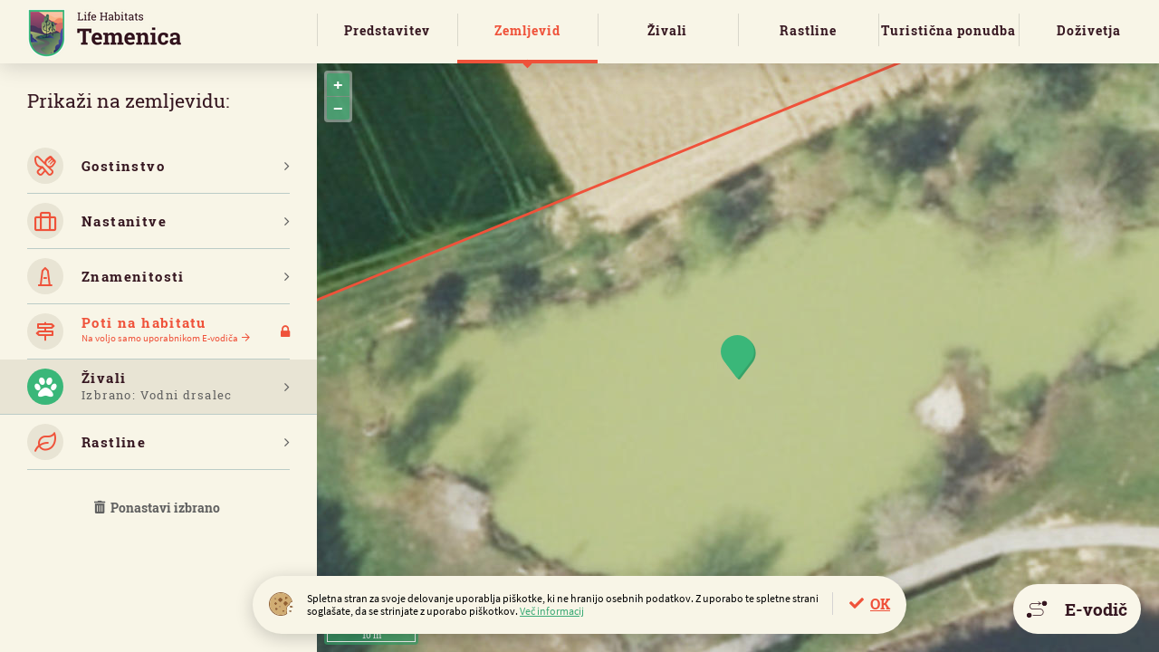

--- FILE ---
content_type: text/html; charset=utf-8
request_url: https://lifehabitats.com/sl/temenica/zemljevid/?ani=557
body_size: 23354
content:
<!DOCTYPE HTML>
<html lang="sl">
<head>
<base href="https://lifehabitats.com/">
<meta http-equiv="content-type" content="text/html; charset=utf-8">
<meta charset="utf-8">
<title>Zemljevid | Life Habitats</title>
<meta name="author" content="MoveCMS by THES">
<meta name="format-detection" content="telephone=no">
<meta property="og:image" content="https://lifehabitats.com/cache/3537ce3110327534/ed9036a91312d56b/Habitat_Temenica_Post%402x.png">
<link rel="icon" type="image/x-icon" href="https://lifehabitats.com/upload/_custom/files/favicon/favicon.ico">
<link rel="shortcut icon" href="https://lifehabitats.com/upload/_custom/files/favicon/favicon.ico">
<link type="text/css" href="https://lifehabitats.com/cache/_f0568b5061c0371e2f9ed7ea4f49c325.css" media="all" rel="stylesheet">
<link type="text/css" href="https://lifehabitats.com/cache/template_css_1635921720.css" media="all" rel="stylesheet"><script type="text/javascript">
    var ua=navigator.userAgent.toLocaleLowerCase(),
        regV = /ipod|ipad|iphone/gi,
        result = ua.match(regV),
        userScale="";
    if(!result){
        userScale=", user-scalable=0"
    }
    var meta = document.createElement('meta');
    meta.name = "viewport";
    meta.content = "width=device-width, initial-scale=1.0" + userScale;
    document.getElementsByTagName('head')[0].appendChild(meta);

    var viewportmeta = document.querySelector && document.querySelector('meta[name="viewport"]'),
    gestureStart = function () {viewportmeta.content = "width=device-width, minimum-scale=0.25, maximum-scale=1.6";},
    scaleFix = function () {
        if (viewportmeta && /iphone|ipad/.test(ua) && !/opera mini/.test(ua)) {
            viewportmeta.content = "width=device-width, minimum-scale=1.0, maximum-scale=1.0";
            document.addEventListener("gesturestart", gestureStart, false);
        }
    };
    scaleFix();
</script>
</head>
<body class="habitat temenica map">
<div class="page">
<div class="wrapper">

<header>
    <div class="wrapper">
                <div class="logo logoMobile">
                    <a class="logo" href="https://lifehabitats.com/sl/"><img src="/upload/_custom/images/logo/logo_temenica.png" alt="Temenica" /></a>
                </div>    
	
        <a class="ham" href="javascript:void(0)">
            <span></span>
            <span></span>
            <span></span>
        </a>
        <div class="menus">
            <nav class="service clear-after">
                <ul class="left">
                    <li>
                        <select name="lang" style="width:100%">
                            <option data-image="sl.svg" value="/sl/temenica/zemljevid/" selected="selected">Slovenščina</option>
                            <option data-image="en.svg" value="/en/temenica/map/">English</option>
                            <option data-image="de.svg" value="/de/temenica/die-karte/">Deutsch</option>
                            <option data-image="hr.svg" value="/hr/temenica/zemljovid/">Hrvatski</option>
                            <option data-image="it.svg" value="/it/temenica/carta/">Italiano</option>                            
                        </select>
                    </li>
                </ul>
                <ul class="right">
                    <li><a href="/sl/platforma/" target="_blank"><i class="fa fa-globe"></i> Lifehabitats</a></li>
                    <li><a href="https://www.facebook.com/HabitatTemenica" target="_blank"><i class="fa fa-facebook-f"></i></a></li>
                    <li><a href="https://www.instagram.com/lifehabitats_temenica/" target="_blank"><i class="fa fa-instagram"></i></a></li>
                </ul>
            </nav>      <nav class="main">
                <div class="logo logoDesktop">
                    <a class="logo" href="https://lifehabitats.com/sl/temenica/"><img src="/upload/_custom/images/logo/logo_temenica.png" alt="Temenica" /></a>
                </div><div class="header-right">    
                <div class="weather">
                    <span class="weather-icon w03d"></span>
                    <strong>-3°C</strong>
                    <span>
                        TOREK<br />
                        <em>Oblačno</em>
                    </span>
                </div>
                <ul class="links">
                    <li><a class="button red user-login" href="javascript:void(0)">Prijavite se</a></li>
                </ul>
			  </div><!--/div.header-right-->
            </nav>
            <nav class="menu">
                <ul><li><a href="/sl/temenica/predstavitev/">Predstavitev</a></li><li class="active"><a href="/sl/temenica/zemljevid/">Zemljevid</a></li><li><a href="/sl/temenica/zivali/">Živali</a></li><li><a href="/sl/temenica/rastline/">Rastline</a></li><li><a href="/sl/temenica/ponudba/zanimivosti/">Turistična ponudba</a>
                <ul><li><a href="/sl/temenica/ponudba/zanimivosti/">Zanimivosti</a></li><li><a href="/sl/temenica/ponudba/poti-po-habitatu/">Poti po habitatu</a></li><li><a href="/sl/temenica/ponudba/gostinstvo/">Gostinstvo</a></li><li><a href="/sl/temenica/ponudba/nastanitve/">Nastanitve</a></li><li><a href="/sl/temenica/ponudba/paketi/">Paketi</a></li></ul></li><li><a href="/sl/temenica/dozivetja/blog/">Doživetja</a>
                <ul><li><a href="/sl/temenica/dozivetja/blog/">Blog</a></li></ul></li>
                </ul>
            </nav>
        </div>        
    </div>
</header>
    <div class="row row-stretch-row-content-no-padding">
        <div class="row-wrapper">
            <div class="row-inner-wrapper">
                <div class="col col-sz-12">
                    <div class="col-wrapper">
<div class="column-map">
    <a class="toggleMap"><span class="icon-filter"></span></a>
	<div class="map-tools">
		<div class="scroll">		
		    <div class="settings culinary-offers">
                <p class="back"><a href="javascript:void(0)">Gostinstvo</a></p>			                
                <div class="form-group">
                    <div class="option all">
						<a class="button small transparent red deselect-all" href="javascript:void(0)"><span class="icon-redo"></span>Odstrani izbrane</a>
                        <input type="checkbox" name="all" id="co-sel-all">
                        <label for="co-sel-all">Izberi vse</label>
                    </div>
                    <div class="option">
                        <input type="checkbox" name="co[]" id="co-sel-1" data-popup-id="culi-1" value="1">
                        <label for="co-sel-1">Gostilna na letališču</label>
                    </div>
                    <div class="option">
                        <input type="checkbox" name="co[]" id="co-sel-2" data-popup-id="culi-2" value="2">
                        <label for="co-sel-2">Gostilna pri Mari</label>
                    </div>
                    <div class="option">
                        <input type="checkbox" name="co[]" id="co-sel-3" data-popup-id="culi-3" value="3">
                        <label for="co-sel-3">Pivovarna Hudo Pivo</label>
                    </div>
                    <div class="option">
                        <input type="checkbox" name="co[]" id="co-sel-5" data-popup-id="culi-5" value="5">
                        <label for="co-sel-5">Na Vasi</label>
                    </div>
                    <div class="option">
                        <input type="checkbox" name="co[]" id="co-sel-6" data-popup-id="culi-6" value="6">
                        <label for="co-sel-6">Gostilna Pod smrekco</label>
                    </div>
                    <div class="option">
                        <input type="checkbox" name="co[]" id="co-sel-8" data-popup-id="culi-8" value="8">
                        <label for="co-sel-8">Organizator paketov</label>
                    </div>                    
                </div>
            </div>            
            <div class="settings accommodations">
                <p class="back"><a href="javascript:void(0)">Nastanitve</a></p>			                
                <div class="form-group">
                    <div class="option all">
						<a class="button small transparent red deselect-all" href="javascript:void(0)"><span class="icon-redo"></span>Odstrani izbrane</a>
                        <input type="checkbox" name="all" id="ac-sel-all">
                        <label for="ac-sel-all">Izberi vse</label>
                    </div>
                    <div class="option">
                        <input type="checkbox" name="ac[]" id="ac-sel-1" data-popup-id="acco-1" value="1">
                        <label for="ac-sel-1">Kamp</label>
                    </div>
                    <div class="option">
                        <input type="checkbox" name="ac[]" id="ac-sel-4" data-popup-id="acco-4" value="4">
                        <label for="ac-sel-4">Apartma v zidanici</label>
                    </div>
                    <div class="option">
                        <input type="checkbox" name="ac[]" id="ac-sel-2" data-popup-id="acco-2" value="2">
                        <label for="ac-sel-2">Glamping</label>
                    </div>                    
                </div>
            </div>            
            <div class="settings attractions">
                <p class="back"><a href="javascript:void(0)">Znamenitosti</a></p>			                
                <div class="form-group">
                    <div class="option all">
						<a class="button small transparent red deselect-all" href="javascript:void(0)"><span class="icon-redo"></span>Odstrani izbrane</a>
                        <input type="checkbox" name="all" id="at-sel-all">
                        <label for="at-sel-all">Izberi vse</label>
                    </div>
                    <div class="option">
                        <input type="checkbox" name="at[]" id="at-sel-4" data-popup-id="attr-4" value="4">
                        <label for="at-sel-4">Grad Luknja</label>
                    </div>
                    <div class="option">
                        <input type="checkbox" name="at[]" id="at-sel-3" data-popup-id="attr-3" value="3">
                        <label for="at-sel-3">Letališče</label>
                    </div>
                    <div class="option">
                        <input type="checkbox" name="at[]" id="at-sel-11" data-popup-id="attr-11" value="11">
                        <label for="at-sel-11">Konjeniški klub</label>
                    </div>
                    <div class="option">
                        <input type="checkbox" name="at[]" id="at-sel-5" data-popup-id="attr-5" value="5">
                        <label for="at-sel-5">Grad Hmeljnik</label>
                    </div>
                    <div class="option">
                        <input type="checkbox" name="at[]" id="at-sel-2" data-popup-id="attr-2" value="2">
                        <label for="at-sel-2">Opazovalnica Habitata Temenica</label>
                    </div>
                    <div class="option">
                        <input type="checkbox" name="at[]" id="at-sel-10" data-popup-id="attr-10" value="10">
                        <label for="at-sel-10">Zapuščena piščančja farma</label>
                    </div>
                    <div class="option">
                        <input type="checkbox" name="at[]" id="at-sel-1" data-popup-id="attr-1" value="1">
                        <label for="at-sel-1">Hrast ob reki Temenici</label>
                    </div>
                    <div class="option">
                        <input type="checkbox" name="at[]" id="at-sel-6" data-popup-id="attr-6" value="6">
                        <label for="at-sel-6">Cerkev v Prečni</label>
                    </div>
                    <div class="option">
                        <input type="checkbox" name="at[]" id="at-sel-7" data-popup-id="attr-7" value="7">
                        <label for="at-sel-7">Cerkev v Straži</label>
                    </div>
                    <div class="option">
                        <input type="checkbox" name="at[]" id="at-sel-8" data-popup-id="attr-8" value="8">
                        <label for="at-sel-8">Cerkev v Zalogu</label>
                    </div>
                    <div class="option">
                        <input type="checkbox" name="at[]" id="at-sel-13" data-popup-id="attr-13" value="13">
                        <label for="at-sel-13">Meteorit v Novem mestu</label>
                    </div>
                    <div class="option">
                        <input type="checkbox" name="at[]" id="at-sel-14" data-popup-id="attr-14" value="14">
                        <label for="at-sel-14">Veledrom v Češči vasi</label>
                    </div>                    
                </div>
            </div>            
            <div class="settings paths">
                <p class="back"><a href="javascript:void(0)">Poti na habitatu</a></p>			                
                <div class="form-group">
                    <div class="option">
                        <input type="checkbox" name="pa[]" id="pa-sel-1" data-popup-id="path-1" value="1">
                        <label for="pa-sel-1">
                            Gremo peš<span class="pincolor" style="background-color:#93218A;"></span>
                            <span class="startend">Letališče <span class="icon-chevron-right"></span> Gostilna na letališču</span>
                        </label>                        
                    </div>
                    <div class="option">
                        <input type="checkbox" name="pa[]" id="pa-sel-2" data-popup-id="path-2" value="2">
                        <label for="pa-sel-2">
                            Od Letališča do Gradu<span class="pincolor" style="background-color:#0E208D;"></span>
                            <span class="startend">Gostilna na letališču <span class="icon-chevron-right"></span> Grad Luknja</span>
                        </label>                        
                    </div>
                    <div class="option">
                        <input type="checkbox" name="pa[]" id="pa-sel-3" data-popup-id="path-3" value="3">
                        <label for="pa-sel-3">
                            Do piščančje farme<span class="pincolor" style="background-color:#69360E;"></span>
                            <span class="startend">Gostilna na letališču <span class="icon-chevron-right"></span> Zapuščena piščančja farma</span>
                        </label>                        
                    </div>
                    <div class="option">
                        <input type="checkbox" name="pa[]" id="pa-sel-4" data-popup-id="path-4" value="4">
                        <label for="pa-sel-4">
                            Travniška pot<span class="pincolor" style="background-color:#D9007A;"></span>
                            <span class="startend">Letališče <span class="icon-chevron-right"></span> Konjeniški klub</span>
                        </label>                        
                    </div>
                    <div class="option">
                        <input type="checkbox" name="pa[]" id="pa-sel-5" data-popup-id="path-5" value="5">
                        <label for="pa-sel-5">
                            Kratko s kolesom<span class="pincolor" style="background-color:#72DC35;"></span>
                            <span class="startend">Letališče <span class="icon-chevron-right"></span> Gostilna na letališču</span>
                        </label>                        
                    </div>
                    <div class="option">
                        <input type="checkbox" name="pa[]" id="pa-sel-7" data-popup-id="path-7" value="7">
                        <label for="pa-sel-7">
                            Levi breg Temenice<span class="pincolor" style="background-color:#9E9E9E;"></span>
                            <span class="startend">Konjeniški klub <span class="icon-chevron-right"></span> Veledrom v Češči vasi</span>
                        </label>                        
                    </div>
                    <div class="option">
                        <input type="checkbox" name="pa[]" id="pa-sel-8" data-popup-id="path-8" value="8">
                        <label for="pa-sel-8">
                            Do mlake in nazaj<span class="pincolor" style="background-color:#FE000C;"></span>
                            <span class="startend">Parkirno mesto pri igrišču <span class="icon-redo"></span></span>
                        </label>                        
                    </div>
                    <div class="option">
                        <input type="checkbox" name="pa[]" id="pa-sel-9" data-popup-id="path-9" value="9">
                        <label for="pa-sel-9">
                            Po obeh straneh Temenice<span class="pincolor" style="background-color:#FE7A9F;"></span>
                            <span class="startend">Veledrom v Češči vasi <span class="icon-redo"></span></span>
                        </label>                        
                    </div>
                    <div class="option">
                        <input type="checkbox" name="pa[]" id="pa-sel-11" data-popup-id="path-11" value="11">
                        <label for="pa-sel-11">
                            Od Gradu do Gradu<span class="pincolor" style="background-color:#FECD33;"></span>
                            <span class="startend">Grad Luknja <span class="icon-chevron-right"></span> Grad Hmeljnik</span>
                        </label>                        
                    </div>
                    <div class="option">
                        <input type="checkbox" name="pa[]" id="pa-sel-12" data-popup-id="path-12" value="12">
                        <label for="pa-sel-12">
                            Z vrha do ribnika<span class="pincolor" style="background-color:#6CD0B9;"></span>
                            <span class="startend">Gostilna pri Mari <span class="icon-redo"></span></span>
                        </label>                        
                    </div>                    
                </div>
            </div>	
		    <div class="settings animals">
                <p class="back"><a href="javascript:void(0)">Živali</a></p>                
                <!--
                <div class="form-group btn-look">
                    <span class="label">Na zemljevidu Prikaži:</span>
                    <div class="option"><input type="checkbox" name="photovideo" id="photo" value="photo"><label for="photo">Foto</label></div>
                    <div class="option"><input type="checkbox" name="photovideo" id="video" value="video"><label for="video">Video</label></div>
                </div>
                <div class="form-group">
                    <span class="label">Katere živali naj se prikažejo:</span>
                    <select>
                        <option>Po vresti</option>
                        <option>Po ne vem čem še</option>
                    </select>
                </div>                
                <div class="form-group">
                    <span class="label">Seznam</span>
                    <div class="option">
                        <input type="checkbox" name="typelist" id="sel00" />
                        <label for="sel00">Sesalci<span>34</span></label>
                    </div>
                    <div class="option"><input type="checkbox" name="typelist" id="sel01"><label for="sel01">Ptiči<span class="counter">34</span></label></div>
                    <div class="option"><input type="checkbox" name="typelist" id="sel02"><label for="sel02">Dvoživke<span class="counter">34</span></label></div>
                    <div class="option"><input type="checkbox" name="typelist" id="sel03"><label for="sel03">Žuželke<span class="counter">34</span></label></div>
                    <div class="option"><input type="checkbox" name="typelist" id="sel04"><label for="sel04">Plazilci<span class="counter">34</span></label></div>
                    <div class="option"><input type="checkbox" name="typelist" id="sel05"><label for="sel05">Rastlinojedci<span class="counter">34</span></label></div>
                    <div class="option"><input type="checkbox" name="typelist" id="sel06"><label for="sel06">Mesojedci<span class="counter">999</span></label></div>
                    <div class="option"><input type="checkbox" name="typelist" id="sel07"><label for="sel07">Krokodili<span class="counter">7</span></label></div>
                    <div class="option"><input type="checkbox" name="typelist" id="sel08"><label for="sel08">Paličnjaki<span class="counter">12</span></label></div>
                </div>
                -->
                <div class="form-group">
                    <div class="option">
                        <input type="checkbox" name="an[]" id="an-sel-582" data-popup-id="anim-582" value="582">
                        <label for="an-sel-582"> Veliki hrastov pedic </label>
                    </div>
                    <div class="option">
                        <input type="checkbox" name="an[]" id="an-sel-449" data-popup-id="anim-449" value="449">
                        <label for="an-sel-449">13-pikčasta polonica </label>
                    </div>
                    <div class="option">
                        <input type="checkbox" name="an[]" id="an-sel-450" data-popup-id="anim-450" value="450">
                        <label for="an-sel-450">22-pikčasta polonica </label>
                    </div>
                    <div class="option">
                        <input type="checkbox" name="an[]" id="an-sel-706" data-popup-id="anim-706" value="706">
                        <label for="an-sel-706">Admiral</label>
                    </div>
                    <div class="option">
                        <input type="checkbox" name="an[]" id="an-sel-41" data-popup-id="anim-41" value="41">
                        <label for="an-sel-41">Bela pastirica</label>
                    </div>
                    <div class="option">
                        <input type="checkbox" name="an[]" id="an-sel-19" data-popup-id="anim-19" value="19">
                        <label for="an-sel-19">Bela štorklja</label>
                    </div>
                    <div class="option">
                        <input type="checkbox" name="an[]" id="an-sel-472" data-popup-id="anim-472" value="472">
                        <label for="an-sel-472">Beloroba ščebetulja </label>
                    </div>
                    <div class="option">
                        <input type="checkbox" name="an[]" id="an-sel-42" data-popup-id="anim-42" value="42">
                        <label for="an-sel-42">Bičja trstnica</label>
                    </div>
                    <div class="option">
                        <input type="checkbox" name="an[]" id="an-sel-655" data-popup-id="anim-655" value="655">
                        <label for="an-sel-655">Bleščeči zmotec</label>
                    </div>
                    <div class="option">
                        <input type="checkbox" name="an[]" id="an-sel-4" data-popup-id="anim-4" value="4">
                        <label for="an-sel-4">Bober</label>
                    </div>
                    <div class="option">
                        <input type="checkbox" name="an[]" id="an-sel-11" data-popup-id="anim-11" value="11">
                        <label for="an-sel-11">Bobnarica </label>
                    </div>
                    <div class="option">
                        <input type="checkbox" name="an[]" id="an-sel-43" data-popup-id="anim-43" value="43">
                        <label for="an-sel-43">Brglez</label>
                    </div>
                    <div class="option">
                        <input type="checkbox" name="an[]" id="an-sel-561" data-popup-id="anim-561" value="561">
                        <label for="an-sel-561">Brinova usnjatka </label>
                    </div>
                    <div class="option">
                        <input type="checkbox" name="an[]" id="an-sel-44" data-popup-id="anim-44" value="44">
                        <label for="an-sel-44">Brinovka</label>
                    </div>
                    <div class="option">
                        <input type="checkbox" name="an[]" id="an-sel-118" data-popup-id="anim-118" value="118">
                        <label for="an-sel-118">Brkata sinica</label>
                    </div>
                    <div class="option">
                        <input type="checkbox" name="an[]" id="an-sel-45" data-popup-id="anim-45" value="45">
                        <label for="an-sel-45">Carar</label>
                    </div>
                    <div class="option">
                        <input type="checkbox" name="an[]" id="an-sel-46" data-popup-id="anim-46" value="46">
                        <label for="an-sel-46">Cikovt</label>
                    </div>
                    <div class="option">
                        <input type="checkbox" name="an[]" id="an-sel-699" data-popup-id="anim-699" value="699">
                        <label for="an-sel-699">Citronček</label>
                    </div>
                    <div class="option">
                        <input type="checkbox" name="an[]" id="an-sel-119" data-popup-id="anim-119" value="119">
                        <label for="an-sel-119">Čižek</label>
                    </div>
                    <div class="option">
                        <input type="checkbox" name="an[]" id="an-sel-2" data-popup-id="anim-2" value="2">
                        <label for="an-sel-2">Človeška ribica</label>
                    </div>
                    <div class="option">
                        <input type="checkbox" name="an[]" id="an-sel-47" data-popup-id="anim-47" value="47">
                        <label for="an-sel-47">Čopasta čaplja</label>
                    </div>
                    <div class="option">
                        <input type="checkbox" name="an[]" id="an-sel-48" data-popup-id="anim-48" value="48">
                        <label for="an-sel-48">Čopasta sinica</label>
                    </div>
                    <div class="option">
                        <input type="checkbox" name="an[]" id="an-sel-120" data-popup-id="anim-120" value="120">
                        <label for="an-sel-120">Črna čigra</label>
                    </div>
                    <div class="option">
                        <input type="checkbox" name="an[]" id="an-sel-121" data-popup-id="anim-121" value="121">
                        <label for="an-sel-121">Črna štorklja</label>
                    </div>
                    <div class="option">
                        <input type="checkbox" name="an[]" id="an-sel-49" data-popup-id="anim-49" value="49">
                        <label for="an-sel-49">Črna žolna</label>
                    </div>
                    <div class="option">
                        <input type="checkbox" name="an[]" id="an-sel-572" data-popup-id="anim-572" value="572">
                        <label for="an-sel-572">Črni najezdnik </label>
                    </div>
                    <div class="option">
                        <input type="checkbox" name="an[]" id="an-sel-50" data-popup-id="anim-50" value="50">
                        <label for="an-sel-50">Črnoglavka</label>
                    </div>
                    <div class="option">
                        <input type="checkbox" name="an[]" id="an-sel-456" data-popup-id="anim-456" value="456">
                        <label for="an-sel-456">Črtasta pižamarka</label>
                    </div>
                    <div class="option">
                        <input type="checkbox" name="an[]" id="an-sel-9" data-popup-id="anim-9" value="9">
                        <label for="an-sel-9">Črtasti medvedek</label>
                    </div>
                    <div class="option">
                        <input type="checkbox" name="an[]" id="an-sel-51" data-popup-id="anim-51" value="51">
                        <label for="an-sel-51">Dlesk</label>
                    </div>
                    <div class="option">
                        <input type="checkbox" name="an[]" id="an-sel-457" data-popup-id="anim-457" value="457">
                        <label for="an-sel-457">Dnevni pavlinček </label>
                    </div>
                    <div class="option">
                        <input type="checkbox" name="an[]" id="an-sel-122" data-popup-id="anim-122" value="122">
                        <label for="an-sel-122">Dolgorepa raca</label>
                    </div>
                    <div class="option">
                        <input type="checkbox" name="an[]" id="an-sel-52" data-popup-id="anim-52" value="52">
                        <label for="an-sel-52">Dolgorepka</label>
                    </div>
                    <div class="option">
                        <input type="checkbox" name="an[]" id="an-sel-474" data-popup-id="anim-474" value="474">
                        <label for="an-sel-474">Domača čebela</label>
                    </div>
                    <div class="option">
                        <input type="checkbox" name="an[]" id="an-sel-53" data-popup-id="anim-53" value="53">
                        <label for="an-sel-53">Domači vrabec</label>
                    </div>
                    <div class="option">
                        <input type="checkbox" name="an[]" id="an-sel-54" data-popup-id="anim-54" value="54">
                        <label for="an-sel-54">Drevesna cipa</label>
                    </div>
                    <div class="option">
                        <input type="checkbox" name="an[]" id="an-sel-3" data-popup-id="anim-3" value="3">
                        <label for="an-sel-3">Drobnovratnik</label>
                    </div>
                    <div class="option">
                        <input type="checkbox" name="an[]" id="an-sel-29" data-popup-id="anim-29" value="29">
                        <label for="an-sel-29">Fazan</label>
                    </div>
                    <div class="option">
                        <input type="checkbox" name="an[]" id="an-sel-649" data-popup-id="anim-649" value="649">
                        <label for="an-sel-649">Francoska poljska osa</label>
                    </div>
                    <div class="option">
                        <input type="checkbox" name="an[]" id="an-sel-23" data-popup-id="anim-23" value="23">
                        <label for="an-sel-23">Golob duplar</label>
                    </div>
                    <div class="option">
                        <input type="checkbox" name="an[]" id="an-sel-458" data-popup-id="anim-458" value="458">
                        <label for="an-sel-458">Gozdni modrin </label>
                    </div>
                    <div class="option">
                        <input type="checkbox" name="an[]" id="an-sel-573" data-popup-id="anim-573" value="573">
                        <label for="an-sel-573">Grabežnica</label>
                    </div>
                    <div class="option">
                        <input type="checkbox" name="an[]" id="an-sel-55" data-popup-id="anim-55" value="55">
                        <label for="an-sel-55">Grahasta tukalica</label>
                    </div>
                    <div class="option">
                        <input type="checkbox" name="an[]" id="an-sel-123" data-popup-id="anim-123" value="123">
                        <label for="an-sel-123">Grilček</label>
                    </div>
                    <div class="option">
                        <input type="checkbox" name="an[]" id="an-sel-24" data-popup-id="anim-24" value="24">
                        <label for="an-sel-24">Grivar</label>
                    </div>
                    <div class="option">
                        <input type="checkbox" name="an[]" id="an-sel-736" data-popup-id="anim-736" value="736">
                        <label for="an-sel-736">Grmiščni okarček</label>
                    </div>
                    <div class="option">
                        <input type="checkbox" name="an[]" id="an-sel-124" data-popup-id="anim-124" value="124">
                        <label for="an-sel-124">Grmovščica</label>
                    </div>
                    <div class="option">
                        <input type="checkbox" name="an[]" id="an-sel-563" data-popup-id="anim-563" value="563">
                        <label for="an-sel-563">Harlekinska polonica </label>
                    </div>
                    <div class="option">
                        <input type="checkbox" name="an[]" id="an-sel-125" data-popup-id="anim-125" value="125">
                        <label for="an-sel-125">Hudournik</label>
                    </div>
                    <div class="option">
                        <input type="checkbox" name="an[]" id="an-sel-657" data-popup-id="anim-657" value="657">
                        <label for="an-sel-657">Jetičnikov pisanček</label>
                    </div>
                    <div class="option">
                        <input type="checkbox" name="an[]" id="an-sel-564" data-popup-id="anim-564" value="564">
                        <label for="an-sel-564">Ježkova vešča </label>
                    </div>
                    <div class="option">
                        <input type="checkbox" name="an[]" id="an-sel-126" data-popup-id="anim-126" value="126">
                        <label for="an-sel-126">Kalin</label>
                    </div>
                    <div class="option">
                        <input type="checkbox" name="an[]" id="an-sel-565" data-popup-id="anim-565" value="565">
                        <label for="an-sel-565">Kalnica</label>
                    </div>
                    <div class="option">
                        <input type="checkbox" name="an[]" id="an-sel-56" data-popup-id="anim-56" value="56">
                        <label for="an-sel-56">Kanja</label>
                    </div>
                    <div class="option">
                        <input type="checkbox" name="an[]" id="an-sel-679" data-popup-id="anim-679" value="679">
                        <label for="an-sel-679">Kapusov belin</label>
                    </div>
                    <div class="option">
                        <input type="checkbox" name="an[]" id="an-sel-57" data-popup-id="anim-57" value="57">
                        <label for="an-sel-57">Kmečka lastovka</label>
                    </div>
                    <div class="option">
                        <input type="checkbox" name="an[]" id="an-sel-127" data-popup-id="anim-127" value="127">
                        <label for="an-sel-127">Kobilar</label>
                    </div>
                    <div class="option">
                        <input type="checkbox" name="an[]" id="an-sel-128" data-popup-id="anim-128" value="128">
                        <label for="an-sel-128">Kobiličar</label>
                    </div>
                    <div class="option">
                        <input type="checkbox" name="an[]" id="an-sel-566" data-popup-id="anim-566" value="566">
                        <label for="an-sel-566">Koprivova vešča </label>
                    </div>
                    <div class="option">
                        <input type="checkbox" name="an[]" id="an-sel-58" data-popup-id="anim-58" value="58">
                        <label for="an-sel-58">Kormoran</label>
                    </div>
                    <div class="option">
                        <input type="checkbox" name="an[]" id="an-sel-38" data-popup-id="anim-38" value="38">
                        <label for="an-sel-38">Kos</label>
                    </div>
                    <div class="option">
                        <input type="checkbox" name="an[]" id="an-sel-59" data-popup-id="anim-59" value="59">
                        <label for="an-sel-59">Kozača</label>
                    </div>
                    <div class="option">
                        <input type="checkbox" name="an[]" id="an-sel-21" data-popup-id="anim-21" value="21">
                        <label for="an-sel-21">Kozica</label>
                    </div>
                    <div class="option">
                        <input type="checkbox" name="an[]" id="an-sel-129" data-popup-id="anim-129" value="129">
                        <label for="an-sel-129">Kragulj</label>
                    </div>
                    <div class="option">
                        <input type="checkbox" name="an[]" id="an-sel-60" data-popup-id="anim-60" value="60">
                        <label for="an-sel-60">Kratkoprsti plezalček</label>
                    </div>
                    <div class="option">
                        <input type="checkbox" name="an[]" id="an-sel-61" data-popup-id="anim-61" value="61">
                        <label for="an-sel-61">Kreheljc</label>
                    </div>
                    <div class="option">
                        <input type="checkbox" name="an[]" id="an-sel-62" data-popup-id="anim-62" value="62">
                        <label for="an-sel-62">Krokar</label>
                    </div>
                    <div class="option">
                        <input type="checkbox" name="an[]" id="an-sel-130" data-popup-id="anim-130" value="130">
                        <label for="an-sel-130">Kupčar</label>
                    </div>
                    <div class="option">
                        <input type="checkbox" name="an[]" id="an-sel-616" data-popup-id="anim-616" value="616">
                        <label for="an-sel-616">Kuštrave vrtnične šiške </label>
                    </div>
                    <div class="option">
                        <input type="checkbox" name="an[]" id="an-sel-63" data-popup-id="anim-63" value="63">
                        <label for="an-sel-63">Kvakač</label>
                    </div>
                    <div class="option">
                        <input type="checkbox" name="an[]" id="an-sel-26" data-popup-id="anim-26" value="26">
                        <label for="an-sel-26">Labod grbec</label>
                    </div>
                    <div class="option">
                        <input type="checkbox" name="an[]" id="an-sel-567" data-popup-id="anim-567" value="567">
                        <label for="an-sel-567">Lepi argus </label>
                    </div>
                    <div class="option">
                        <input type="checkbox" name="an[]" id="an-sel-665" data-popup-id="anim-665" value="665">
                        <label for="an-sel-665">Lisasta minica, žalni cvetožer</label>
                    </div>
                    <div class="option">
                        <input type="checkbox" name="an[]" id="an-sel-65" data-popup-id="anim-65" value="65">
                        <label for="an-sel-65">Lišček</label>
                    </div>
                    <div class="option">
                        <input type="checkbox" name="an[]" id="an-sel-64" data-popup-id="anim-64" value="64">
                        <label for="an-sel-64">Liska</label>
                    </div>
                    <div class="option">
                        <input type="checkbox" name="an[]" id="an-sel-131" data-popup-id="anim-131" value="131">
                        <label for="an-sel-131">Mali detel</label>
                    </div>
                    <div class="option">
                        <input type="checkbox" name="an[]" id="an-sel-66" data-popup-id="anim-66" value="66">
                        <label for="an-sel-66">Mali deževnik</label>
                    </div>
                    <div class="option">
                        <input type="checkbox" name="an[]" id="an-sel-67" data-popup-id="anim-67" value="67">
                        <label for="an-sel-67">Mali martinec</label>
                    </div>
                    <div class="option">
                        <input type="checkbox" name="an[]" id="an-sel-658" data-popup-id="anim-658" value="658">
                        <label for="an-sel-658">Mali okarček</label>
                    </div>
                    <div class="option">
                        <input type="checkbox" name="an[]" id="an-sel-68" data-popup-id="anim-68" value="68">
                        <label for="an-sel-68">Mali ponirek</label>
                    </div>
                    <div class="option">
                        <input type="checkbox" name="an[]" id="an-sel-635" data-popup-id="anim-635" value="635">
                        <label for="an-sel-635">Martinček</label>
                    </div>
                    <div class="option">
                        <input type="checkbox" name="an[]" id="an-sel-462" data-popup-id="anim-462" value="462">
                        <label for="an-sel-462">Mesarska muha </label>
                    </div>
                    <div class="option">
                        <input type="checkbox" name="an[]" id="an-sel-69" data-popup-id="anim-69" value="69">
                        <label for="an-sel-69">Mestna lastovka</label>
                    </div>
                    <div class="option">
                        <input type="checkbox" name="an[]" id="an-sel-132" data-popup-id="anim-132" value="132">
                        <label for="an-sel-132">Mlinarček</label>
                    </div>
                    <div class="option">
                        <input type="checkbox" name="an[]" id="an-sel-70" data-popup-id="anim-70" value="70">
                        <label for="an-sel-70">Močvirska sinica</label>
                    </div>
                    <div class="option">
                        <input type="checkbox" name="an[]" id="an-sel-1" data-popup-id="anim-1" value="1">
                        <label for="an-sel-1">Močvirska sklednica</label>
                    </div>
                    <div class="option">
                        <input type="checkbox" name="an[]" id="an-sel-574" data-popup-id="anim-574" value="574">
                        <label for="an-sel-574">Močvirski cekinček </label>
                    </div>
                    <div class="option">
                        <input type="checkbox" name="an[]" id="an-sel-13" data-popup-id="anim-13" value="13">
                        <label for="an-sel-13">Močvirski martinec </label>
                    </div>
                    <div class="option">
                        <input type="checkbox" name="an[]" id="an-sel-452" data-popup-id="anim-452" value="452">
                        <label for="an-sel-452">Modri bleščavec </label>
                    </div>
                    <div class="option">
                        <input type="checkbox" name="an[]" id="an-sel-20" data-popup-id="anim-20" value="20">
                        <label for="an-sel-20">Mokož</label>
                    </div>
                    <div class="option">
                        <input type="checkbox" name="an[]" id="an-sel-464" data-popup-id="anim-464" value="464">
                        <label for="an-sel-464">Moškatni kozliček </label>
                    </div>
                    <div class="option">
                        <input type="checkbox" name="an[]" id="an-sel-466" data-popup-id="anim-466" value="466">
                        <label for="an-sel-466">Mravlji vrečkar </label>
                    </div>
                    <div class="option">
                        <input type="checkbox" name="an[]" id="an-sel-576" data-popup-id="anim-576" value="576">
                        <label for="an-sel-576">Muha goseničarka </label>
                    </div>
                    <div class="option">
                        <input type="checkbox" name="an[]" id="an-sel-729" data-popup-id="anim-729" value="729">
                        <label for="an-sel-729">Navadna lisica</label>
                    </div>
                    <div class="option">
                        <input type="checkbox" name="an[]" id="an-sel-559" data-popup-id="anim-559" value="559">
                        <label for="an-sel-559">Navadna ostrorobka </label>
                    </div>
                    <div class="option">
                        <input type="checkbox" name="an[]" id="an-sel-560" data-popup-id="anim-560" value="560">
                        <label for="an-sel-560">Navadna škorpijonka </label>
                    </div>
                    <div class="option">
                        <input type="checkbox" name="an[]" id="an-sel-577" data-popup-id="anim-577" value="577">
                        <label for="an-sel-577">Navadna srparica </label>
                    </div>
                    <div class="option">
                        <input type="checkbox" name="an[]" id="an-sel-634" data-popup-id="anim-634" value="634">
                        <label for="an-sel-634">Navadni deževnik</label>
                    </div>
                    <div class="option">
                        <input type="checkbox" name="an[]" id="an-sel-461" data-popup-id="anim-461" value="461">
                        <label for="an-sel-461">Navadni lešnikar </label>
                    </div>
                    <div class="option">
                        <input type="checkbox" name="an[]" id="an-sel-6" data-popup-id="anim-6" value="6">
                        <label for="an-sel-6">Navadni netopir</label>
                    </div>
                    <div class="option">
                        <input type="checkbox" name="an[]" id="an-sel-659" data-popup-id="anim-659" value="659">
                        <label for="an-sel-659">Navadni pisanček</label>
                    </div>
                    <div class="option">
                        <input type="checkbox" name="an[]" id="an-sel-468" data-popup-id="anim-468" value="468">
                        <label for="an-sel-468">Obad </label>
                    </div>
                    <div class="option">
                        <input type="checkbox" name="an[]" id="an-sel-578" data-popup-id="anim-578" value="578">
                        <label for="an-sel-578">Obvodna zverca </label>
                    </div>
                    <div class="option">
                        <input type="checkbox" name="an[]" id="an-sel-654" data-popup-id="anim-654" value="654">
                        <label for="an-sel-654">Okrasti kozliček</label>
                    </div>
                    <div class="option">
                        <input type="checkbox" name="an[]" id="an-sel-579" data-popup-id="anim-579" value="579">
                        <label for="an-sel-579">Osa stekleničarka</label>
                    </div>
                    <div class="option">
                        <input type="checkbox" name="an[]" id="an-sel-7" data-popup-id="anim-7" value="7">
                        <label for="an-sel-7">Ostrouhi netopir</label>
                    </div>
                    <div class="option">
                        <input type="checkbox" name="an[]" id="an-sel-451" data-popup-id="anim-451" value="451">
                        <label for="an-sel-451">Pasasti bleščavec </label>
                    </div>
                    <div class="option">
                        <input type="checkbox" name="an[]" id="an-sel-465" data-popup-id="anim-465" value="465">
                        <label for="an-sel-465">Pegasti (lisasti) vitki kozliček </label>
                    </div>
                    <div class="option">
                        <input type="checkbox" name="an[]" id="an-sel-71" data-popup-id="anim-71" value="71">
                        <label for="an-sel-71">Pepelasti lunj</label>
                    </div>
                    <div class="option">
                        <input type="checkbox" name="an[]" id="an-sel-72" data-popup-id="anim-72" value="72">
                        <label for="an-sel-72">Pikasti martinec</label>
                    </div>
                    <div class="option">
                        <input type="checkbox" name="an[]" id="an-sel-580" data-popup-id="anim-580" value="580">
                        <label for="an-sel-580">Pisana stenica </label>
                    </div>
                    <div class="option">
                        <input type="checkbox" name="an[]" id="an-sel-133" data-popup-id="anim-133" value="133">
                        <label for="an-sel-133">Pivka</label>
                    </div>
                    <div class="option">
                        <input type="checkbox" name="an[]" id="an-sel-73" data-popup-id="anim-73" value="73">
                        <label for="an-sel-73">Plašica</label>
                    </div>
                    <div class="option">
                        <input type="checkbox" name="an[]" id="an-sel-74" data-popup-id="anim-74" value="74">
                        <label for="an-sel-74">Plavček</label>
                    </div>
                    <div class="option">
                        <input type="checkbox" name="an[]" id="an-sel-75" data-popup-id="anim-75" value="75">
                        <label for="an-sel-75">Poljski škrjanec</label>
                    </div>
                    <div class="option">
                        <input type="checkbox" name="an[]" id="an-sel-76" data-popup-id="anim-76" value="76">
                        <label for="an-sel-76">Poljski vrabec</label>
                    </div>
                    <div class="option">
                        <input type="checkbox" name="an[]" id="an-sel-604" data-popup-id="anim-604" value="604">
                        <label for="an-sel-604">Poljski zajec</label>
                    </div>
                    <div class="option">
                        <input type="checkbox" name="an[]" id="an-sel-37" data-popup-id="anim-37" value="37">
                        <label for="an-sel-37">Postovka</label>
                    </div>
                    <div class="option">
                        <input type="checkbox" name="an[]" id="an-sel-30" data-popup-id="anim-30" value="30">
                        <label for="an-sel-30">Postranice</label>
                    </div>
                    <div class="option">
                        <input type="checkbox" name="an[]" id="an-sel-469" data-popup-id="anim-469" value="469">
                        <label for="an-sel-469">Poznopomladanska trepetavka </label>
                    </div>
                    <div class="option">
                        <input type="checkbox" name="an[]" id="an-sel-31" data-popup-id="anim-31" value="31">
                        <label for="an-sel-31">Priba</label>
                    </div>
                    <div class="option">
                        <input type="checkbox" name="an[]" id="an-sel-558" data-popup-id="anim-558" value="558">
                        <label for="an-sel-558">Prisojni zimnik </label>
                    </div>
                    <div class="option">
                        <input type="checkbox" name="an[]" id="an-sel-77" data-popup-id="anim-77" value="77">
                        <label for="an-sel-77">Pritlikavi kormoran</label>
                    </div>
                    <div class="option">
                        <input type="checkbox" name="an[]" id="an-sel-453" data-popup-id="anim-453" value="453">
                        <label for="an-sel-453">Prodni paškratec </label>
                    </div>
                    <div class="option">
                        <input type="checkbox" name="an[]" id="an-sel-470" data-popup-id="anim-470" value="470">
                        <label for="an-sel-470">Progasta trepetavka </label>
                    </div>
                    <div class="option">
                        <input type="checkbox" name="an[]" id="an-sel-78" data-popup-id="anim-78" value="78">
                        <label for="an-sel-78">Prosnik</label>
                    </div>
                    <div class="option">
                        <input type="checkbox" name="an[]" id="an-sel-134" data-popup-id="anim-134" value="134">
                        <label for="an-sel-134">Puklež</label>
                    </div>
                    <div class="option">
                        <input type="checkbox" name="an[]" id="an-sel-14" data-popup-id="anim-14" value="14">
                        <label for="an-sel-14">Raca mlakarica</label>
                    </div>
                    <div class="option">
                        <input type="checkbox" name="an[]" id="an-sel-79" data-popup-id="anim-79" value="79">
                        <label for="an-sel-79">Rakar</label>
                    </div>
                    <div class="option">
                        <input type="checkbox" name="an[]" id="an-sel-454" data-popup-id="anim-454" value="454">
                        <label for="an-sel-454">Rani plamenec </label>
                    </div>
                    <div class="option">
                        <input type="checkbox" name="an[]" id="an-sel-742" data-popup-id="anim-742" value="742">
                        <label for="an-sel-742">Rdečeglavi ognjeni hrošč</label>
                    </div>
                    <div class="option">
                        <input type="checkbox" name="an[]" id="an-sel-80" data-popup-id="anim-80" value="80">
                        <label for="an-sel-80">Rdečenoga postovka</label>
                    </div>
                    <div class="option">
                        <input type="checkbox" name="an[]" id="an-sel-682" data-popup-id="anim-682" value="682">
                        <label for="an-sel-682">Rdeči škratec, šuštar </label>
                    </div>
                    <div class="option">
                        <input type="checkbox" name="an[]" id="an-sel-81" data-popup-id="anim-81" value="81">
                        <label for="an-sel-81">Reglja</label>
                    </div>
                    <div class="option">
                        <input type="checkbox" name="an[]" id="an-sel-82" data-popup-id="anim-82" value="82">
                        <label for="an-sel-82">Repaljščica</label>
                    </div>
                    <div class="option">
                        <input type="checkbox" name="an[]" id="an-sel-459" data-popup-id="anim-459" value="459">
                        <label for="an-sel-459">Repni belin </label>
                    </div>
                    <div class="option">
                        <input type="checkbox" name="an[]" id="an-sel-746" data-popup-id="anim-746" value="746">
                        <label for="an-sel-746">Resavski pedic, navadni vresnik </label>
                    </div>
                    <div class="option">
                        <input type="checkbox" name="an[]" id="an-sel-12" data-popup-id="anim-12" value="12">
                        <label for="an-sel-12">Rjava čaplja </label>
                    </div>
                    <div class="option">
                        <input type="checkbox" name="an[]" id="an-sel-467" data-popup-id="anim-467" value="467">
                        <label for="an-sel-467">Rjava sneženka </label>
                    </div>
                    <div class="option">
                        <input type="checkbox" name="an[]" id="an-sel-739" data-popup-id="anim-739" value="739">
                        <label for="an-sel-739">Rjava usnjatka, jagodna stenica </label>
                    </div>
                    <div class="option">
                        <input type="checkbox" name="an[]" id="an-sel-36" data-popup-id="anim-36" value="36">
                        <label for="an-sel-36">Rjavi lunj</label>
                    </div>
                    <div class="option">
                        <input type="checkbox" name="an[]" id="an-sel-83" data-popup-id="anim-83" value="83">
                        <label for="an-sel-83">Rjavi srakoper</label>
                    </div>
                    <div class="option">
                        <input type="checkbox" name="an[]" id="an-sel-633" data-popup-id="anim-633" value="633">
                        <label for="an-sel-633">Rjavoprsi jež</label>
                    </div>
                    <div class="option">
                        <input type="checkbox" name="an[]" id="an-sel-84" data-popup-id="anim-84" value="84">
                        <label for="an-sel-84">Rjavovrati ponirek</label>
                    </div>
                    <div class="option">
                        <input type="checkbox" name="an[]" id="an-sel-581" data-popup-id="anim-581" value="581">
                        <label for="an-sel-581">Rumena debeloglavka</label>
                    </div>
                    <div class="option">
                        <input type="checkbox" name="an[]" id="an-sel-85" data-popup-id="anim-85" value="85">
                        <label for="an-sel-85">Rumeni strnad</label>
                    </div>
                    <div class="option">
                        <input type="checkbox" name="an[]" id="an-sel-86" data-popup-id="anim-86" value="86">
                        <label for="an-sel-86">Rumenoglavi kraljiček</label>
                    </div>
                    <div class="option">
                        <input type="checkbox" name="an[]" id="an-sel-99" data-popup-id="anim-99" value="99">
                        <label for="an-sel-99">Ščinkavec</label>
                    </div>
                    <div class="option">
                        <input type="checkbox" name="an[]" id="an-sel-740" data-popup-id="anim-740" value="740">
                        <label for="an-sel-740">Sedempikčasta polonica, pikapolonica </label>
                    </div>
                    <div class="option">
                        <input type="checkbox" name="an[]" id="an-sel-87" data-popup-id="anim-87" value="87">
                        <label for="an-sel-87">Severni kovaček</label>
                    </div>
                    <div class="option">
                        <input type="checkbox" name="an[]" id="an-sel-455" data-popup-id="anim-455" value="455">
                        <label for="an-sel-455">Sinji presličar </label>
                    </div>
                    <div class="option">
                        <input type="checkbox" name="an[]" id="an-sel-18" data-popup-id="anim-18" value="18">
                        <label for="an-sel-18">Siva čaplja</label>
                    </div>
                    <div class="option">
                        <input type="checkbox" name="an[]" id="an-sel-34" data-popup-id="anim-34" value="34">
                        <label for="an-sel-34">Siva gos</label>
                    </div>
                    <div class="option">
                        <input type="checkbox" name="an[]" id="an-sel-88" data-popup-id="anim-88" value="88">
                        <label for="an-sel-88">Siva pastirica</label>
                    </div>
                    <div class="option">
                        <input type="checkbox" name="an[]" id="an-sel-89" data-popup-id="anim-89" value="89">
                        <label for="an-sel-89">Siva pevka</label>
                    </div>
                    <div class="option">
                        <input type="checkbox" name="an[]" id="an-sel-90" data-popup-id="anim-90" value="90">
                        <label for="an-sel-90">Siva vrana</label>
                    </div>
                    <div class="option">
                        <input type="checkbox" name="an[]" id="an-sel-91" data-popup-id="anim-91" value="91">
                        <label for="an-sel-91">Sivi muhar</label>
                    </div>
                    <div class="option">
                        <input type="checkbox" name="an[]" id="an-sel-92" data-popup-id="anim-92" value="92">
                        <label for="an-sel-92">Sivka</label>
                    </div>
                    <div class="option">
                        <input type="checkbox" name="an[]" id="an-sel-93" data-popup-id="anim-93" value="93">
                        <label for="an-sel-93">Skobec</label>
                    </div>
                    <div class="option">
                        <input type="checkbox" name="an[]" id="an-sel-100" data-popup-id="anim-100" value="100">
                        <label for="an-sel-100">Škorec</label>
                    </div>
                    <div class="option">
                        <input type="checkbox" name="an[]" id="an-sel-471" data-popup-id="anim-471" value="471">
                        <label for="an-sel-471">Skritoglavec </label>
                    </div>
                    <div class="option">
                        <input type="checkbox" name="an[]" id="an-sel-136" data-popup-id="anim-136" value="136">
                        <label for="an-sel-136">Škrjančar</label>
                    </div>
                    <div class="option">
                        <input type="checkbox" name="an[]" id="an-sel-135" data-popup-id="anim-135" value="135">
                        <label for="an-sel-135">Slavec</label>
                    </div>
                    <div class="option">
                        <input type="checkbox" name="an[]" id="an-sel-101" data-popup-id="anim-101" value="101">
                        <label for="an-sel-101">Šmarnica</label>
                    </div>
                    <div class="option">
                        <input type="checkbox" name="an[]" id="an-sel-94" data-popup-id="anim-94" value="94">
                        <label for="an-sel-94">Smrdokavra</label>
                    </div>
                    <div class="option">
                        <input type="checkbox" name="an[]" id="an-sel-102" data-popup-id="anim-102" value="102">
                        <label for="an-sel-102">Šoja</label>
                    </div>
                    <div class="option">
                        <input type="checkbox" name="an[]" id="an-sel-95" data-popup-id="anim-95" value="95">
                        <label for="an-sel-95">Sokol selec</label>
                    </div>
                    <div class="option">
                        <input type="checkbox" name="an[]" id="an-sel-96" data-popup-id="anim-96" value="96">
                        <label for="an-sel-96">Sraka</label>
                    </div>
                    <div class="option">
                        <input type="checkbox" name="an[]" id="an-sel-97" data-popup-id="anim-97" value="97">
                        <label for="an-sel-97">Srednji detel</label>
                    </div>
                    <div class="option">
                        <input type="checkbox" name="an[]" id="an-sel-39" data-popup-id="anim-39" value="39">
                        <label for="an-sel-39">Srna</label>
                    </div>
                    <div class="option">
                        <input type="checkbox" name="an[]" id="an-sel-571" data-popup-id="anim-571" value="571">
                        <label for="an-sel-571">Sršen </label>
                    </div>
                    <div class="option">
                        <input type="checkbox" name="an[]" id="an-sel-569" data-popup-id="anim-569" value="569">
                        <label for="an-sel-569">Stratiomida</label>
                    </div>
                    <div class="option">
                        <input type="checkbox" name="an[]" id="an-sel-98" data-popup-id="anim-98" value="98">
                        <label for="an-sel-98">Stržek</label>
                    </div>
                    <div class="option">
                        <input type="checkbox" name="an[]" id="an-sel-103" data-popup-id="anim-103" value="103">
                        <label for="an-sel-103">Taščica</label>
                    </div>
                    <div class="option">
                        <input type="checkbox" name="an[]" id="an-sel-685" data-popup-id="anim-685" value="685">
                        <label for="an-sel-685">Temni zemeljski čmrlj</label>
                    </div>
                    <div class="option">
                        <input type="checkbox" name="an[]" id="an-sel-104" data-popup-id="anim-104" value="104">
                        <label for="an-sel-104">Togotnik</label>
                    </div>
                    <div class="option">
                        <input type="checkbox" name="an[]" id="an-sel-556" data-popup-id="anim-556" value="556">
                        <label for="an-sel-556">Travna sovka </label>
                    </div>
                    <div class="option">
                        <input type="checkbox" name="an[]" id="an-sel-570" data-popup-id="anim-570" value="570">
                        <label for="an-sel-570">Travniška stenica </label>
                    </div>
                    <div class="option">
                        <input type="checkbox" name="an[]" id="an-sel-568" data-popup-id="anim-568" value="568">
                        <label for="an-sel-568">Travniška vešča </label>
                    </div>
                    <div class="option">
                        <input type="checkbox" name="an[]" id="an-sel-460" data-popup-id="anim-460" value="460">
                        <label for="an-sel-460">Travniška zelenka </label>
                    </div>
                    <div class="option">
                        <input type="checkbox" name="an[]" id="an-sel-562" data-popup-id="anim-562" value="562">
                        <label for="an-sel-562">Travniški čmrlj </label>
                    </div>
                    <div class="option">
                        <input type="checkbox" name="an[]" id="an-sel-664" data-popup-id="anim-664" value="664">
                        <label for="an-sel-664">Travniški škratec </label>
                    </div>
                    <div class="option">
                        <input type="checkbox" name="an[]" id="an-sel-137" data-popup-id="anim-137" value="137">
                        <label for="an-sel-137">Trstni cvrčalec</label>
                    </div>
                    <div class="option">
                        <input type="checkbox" name="an[]" id="an-sel-105" data-popup-id="anim-105" value="105">
                        <label for="an-sel-105">Trstni strnad</label>
                    </div>
                    <div class="option">
                        <input type="checkbox" name="an[]" id="an-sel-670" data-popup-id="anim-670" value="670">
                        <label for="an-sel-670">Uhata rusonožka</label>
                    </div>
                    <div class="option">
                        <input type="checkbox" name="an[]" id="an-sel-17" data-popup-id="anim-17" value="17">
                        <label for="an-sel-17">Velika bela čaplja</label>
                    </div>
                    <div class="option">
                        <input type="checkbox" name="an[]" id="an-sel-575" data-popup-id="anim-575" value="575">
                        <label for="an-sel-575">Velika črna gozdna mravlja</label>
                    </div>
                    <div class="option">
                        <input type="checkbox" name="an[]" id="an-sel-662" data-popup-id="anim-662" value="662">
                        <label for="an-sel-662">Velika rdeča mravlja</label>
                    </div>
                    <div class="option">
                        <input type="checkbox" name="an[]" id="an-sel-106" data-popup-id="anim-106" value="106">
                        <label for="an-sel-106">Velika sinica</label>
                    </div>
                    <div class="option">
                        <input type="checkbox" name="an[]" id="an-sel-107" data-popup-id="anim-107" value="107">
                        <label for="an-sel-107">Veliki detel</label>
                    </div>
                    <div class="option">
                        <input type="checkbox" name="an[]" id="an-sel-8" data-popup-id="anim-8" value="8">
                        <label for="an-sel-8">Veliki podkovnjak </label>
                    </div>
                    <div class="option">
                        <input type="checkbox" name="an[]" id="an-sel-109" data-popup-id="anim-109" value="109">
                        <label for="an-sel-109">Veliki škurh</label>
                    </div>
                    <div class="option">
                        <input type="checkbox" name="an[]" id="an-sel-108" data-popup-id="anim-108" value="108">
                        <label for="an-sel-108">Veliki srakoper</label>
                    </div>
                    <div class="option">
                        <input type="checkbox" name="an[]" id="an-sel-138" data-popup-id="anim-138" value="138">
                        <label for="an-sel-138">Veliki žagar</label>
                    </div>
                    <div class="option">
                        <input type="checkbox" name="an[]" id="an-sel-5" data-popup-id="anim-5" value="5">
                        <label for="an-sel-5">Vidra</label>
                    </div>
                    <div class="option">
                        <input type="checkbox" name="an[]" id="an-sel-110" data-popup-id="anim-110" value="110">
                        <label for="an-sel-110">Vijeglavka</label>
                    </div>
                    <div class="option">
                        <input type="checkbox" name="an[]" id="an-sel-139" data-popup-id="anim-139" value="139">
                        <label for="an-sel-139">Vinski drozg</label>
                    </div>
                    <div class="option">
                        <input type="checkbox" name="an[]" id="an-sel-557" data-popup-id="anim-557" value="557" checked="checked">
                        <label for="an-sel-557">Vodni drsalec</label>
                    </div>
                    <div class="option">
                        <input type="checkbox" name="an[]" id="an-sel-15" data-popup-id="anim-15" value="15">
                        <label for="an-sel-15">Vodomec</label>
                    </div>
                    <div class="option">
                        <input type="checkbox" name="an[]" id="an-sel-111" data-popup-id="anim-111" value="111">
                        <label for="an-sel-111">Vrbji kovaček</label>
                    </div>
                    <div class="option">
                        <input type="checkbox" name="an[]" id="an-sel-112" data-popup-id="anim-112" value="112">
                        <label for="an-sel-112">Vriskarica</label>
                    </div>
                    <div class="option">
                        <input type="checkbox" name="an[]" id="an-sel-555" data-popup-id="anim-555" value="555">
                        <label for="an-sel-555">Zajedalec zemeljskih čmrljev</label>
                    </div>
                    <div class="option">
                        <input type="checkbox" name="an[]" id="an-sel-113" data-popup-id="anim-113" value="113">
                        <label for="an-sel-113">Zelena žolna</label>
                    </div>
                    <div class="option">
                        <input type="checkbox" name="an[]" id="an-sel-114" data-popup-id="anim-114" value="114">
                        <label for="an-sel-114">Zelenec</label>
                    </div>
                    <div class="option">
                        <input type="checkbox" name="an[]" id="an-sel-16" data-popup-id="anim-16" value="16">
                        <label for="an-sel-16">Zelenonoga tukalica</label>
                    </div>
                    <div class="option">
                        <input type="checkbox" name="an[]" id="an-sel-115" data-popup-id="anim-115" value="115">
                        <label for="an-sel-115">Zelenonogi martinec</label>
                    </div>
                    <div class="option">
                        <input type="checkbox" name="an[]" id="an-sel-116" data-popup-id="anim-116" value="116">
                        <label for="an-sel-116">Žerjav</label>
                    </div>
                    <div class="option">
                        <input type="checkbox" name="an[]" id="an-sel-473" data-popup-id="anim-473" value="473">
                        <label for="an-sel-473">Zlata minica </label>
                    </div>
                    <div class="option">
                        <input type="checkbox" name="an[]" id="an-sel-463" data-popup-id="anim-463" value="463">
                        <label for="an-sel-463">Zlata muha </label>
                    </div>
                    <div class="option">
                        <input type="checkbox" name="an[]" id="an-sel-117" data-popup-id="anim-117" value="117">
                        <label for="an-sel-117">Žvižgavka</label>
                    </div>
                </div>
            </div>	
		    <div class="settings plants">
                <p class="back"><a href="javascript:void(0)">Rastline</a></p>
                <!--			                
                <div class="form-group">
                    <span class="label">Katere rastline naj se prikažejo:</span>
                    <select>
                        <option>Po vrsti</option>
                        <option>Po imenu</option>
                    </select>
                </div>
                <div class="form-group">
                    <span class="label">Seznam</span>
                    <div class="option">
                        <input type="checkbox" name="typelist" id="sel00" />
                        <label for="sel00">Trosnice<span>34</span></label>
                    </div>
                    <div class="option"><input type="checkbox" name="typelist" id="sel01" /><label for="sel01">Ptiči<span class="counter">34</span></label></div>
                    <div class="option"><input type="checkbox" name="typelist" id="sel02" /><label for="sel02">Dvoživke<span class="counter">34</span></label></div>
                    <div class="option"><input type="checkbox" name="typelist" id="sel03" /><label for="sel03">Žuželke<span class="counter">34</span></label></div>
                    <div class="option"><input type="checkbox" name="typelist" id="sel04" /><label for="sel04">Plazilci<span class="counter">34</span></label></div>
                    <div class="option"><input type="checkbox" name="typelist" id="sel05" /><label for="sel05">Rastlinojedci<span class="counter">34</span></label></div>
                    <div class="option"><input type="checkbox" name="typelist" id="sel06" /><label for="sel06">Mesojedci<span class="counter">999</span></label></div>
                    <div class="option"><input type="checkbox" name="typelist" id="sel07" /><label for="sel07">Krokodili<span class="counter">7</span></label></div>
                    <div class="option"><input type="checkbox" name="typelist" id="sel08" /><label for="sel08">Paličnjaki<span class="counter">12</span></label></div>
                </div>
                -->
                <div class="form-group">
                    <div class="option">
                        <input type="checkbox" name="pl[]" id="pl-sel-183" data-popup-id="plan-183" value="183">
                        <label for="pl-sel-183">Alpski vimček</label>
                    </div>
                    <div class="option">
                        <input type="checkbox" name="pl[]" id="pl-sel-142" data-popup-id="plan-142" value="142">
                        <label for="pl-sel-142">Ameriški javor</label>
                    </div>
                    <div class="option">
                        <input type="checkbox" name="pl[]" id="pl-sel-168" data-popup-id="plan-168" value="168">
                        <label for="pl-sel-168">Avstrijska relika</label>
                    </div>
                    <div class="option">
                        <input type="checkbox" name="pl[]" id="pl-sel-276" data-popup-id="plan-276" value="276">
                        <label for="pl-sel-276">Avstrijski lučnik</label>
                    </div>
                    <div class="option">
                        <input type="checkbox" name="pl[]" id="pl-sel-425" data-popup-id="plan-425" value="425">
                        <label for="pl-sel-425">Barska molova roža </label>
                    </div>
                    <div class="option">
                        <input type="checkbox" name="pl[]" id="pl-sel-306" data-popup-id="plan-306" value="306">
                        <label for="pl-sel-306">Barvilna košeničica </label>
                    </div>
                    <div class="option">
                        <input type="checkbox" name="pl[]" id="pl-sel-519" data-popup-id="plan-519" value="519">
                        <label for="pl-sel-519">Barvilna mačina </label>
                    </div>
                    <div class="option">
                        <input type="checkbox" name="pl[]" id="pl-sel-584" data-popup-id="plan-584" value="584">
                        <label for="pl-sel-584">Baržunasta golobica</label>
                    </div>
                    <div class="option">
                        <input type="checkbox" name="pl[]" id="pl-sel-415" data-popup-id="plan-415" value="415">
                        <label for="pl-sel-415">Bela medena detelja </label>
                    </div>
                    <div class="option">
                        <input type="checkbox" name="pl[]" id="pl-sel-643" data-popup-id="plan-643" value="643">
                        <label for="pl-sel-643">Bela vijolica</label>
                    </div>
                    <div class="option">
                        <input type="checkbox" name="pl[]" id="pl-sel-259" data-popup-id="plan-259" value="259">
                        <label for="pl-sel-259">Bela vrba</label>
                    </div>
                    <div class="option">
                        <input type="checkbox" name="pl[]" id="pl-sel-520" data-popup-id="plan-520" value="520">
                        <label for="pl-sel-520">Beli bisernik </label>
                    </div>
                    <div class="option">
                        <input type="checkbox" name="pl[]" id="pl-sel-167" data-popup-id="plan-167" value="167">
                        <label for="pl-sel-167">Beli gaber</label>
                    </div>
                    <div class="option">
                        <input type="checkbox" name="pl[]" id="pl-sel-547" data-popup-id="plan-547" value="547">
                        <label for="pl-sel-547">Beli lokvanj </label>
                    </div>
                    <div class="option">
                        <input type="checkbox" name="pl[]" id="pl-sel-403" data-popup-id="plan-403" value="403">
                        <label for="pl-sel-403">Beli slizek</label>
                    </div>
                    <div class="option">
                        <input type="checkbox" name="pl[]" id="pl-sel-234" data-popup-id="plan-234" value="234">
                        <label for="pl-sel-234">Beli topol</label>
                    </div>
                    <div class="option">
                        <input type="checkbox" name="pl[]" id="pl-sel-733" data-popup-id="plan-733" value="733">
                        <label for="pl-sel-733">Belkasta bekica</label>
                    </div>
                    <div class="option">
                        <input type="checkbox" name="pl[]" id="pl-sel-629" data-popup-id="plan-629" value="629">
                        <label for="pl-sel-629">Belkasti rašpovec </label>
                    </div>
                    <div class="option">
                        <input type="checkbox" name="pl[]" id="pl-sel-636" data-popup-id="plan-636" value="636">
                        <label for="pl-sel-636">Betičasta prašnica </label>
                    </div>
                    <div class="option">
                        <input type="checkbox" name="pl[]" id="pl-sel-628" data-popup-id="plan-628" value="628">
                        <label for="pl-sel-628">Bezgova uhljevka </label>
                    </div>
                    <div class="option">
                        <input type="checkbox" name="pl[]" id="pl-sel-394" data-popup-id="plan-394" value="394">
                        <label for="pl-sel-394">Bodeča podlesnica </label>
                    </div>
                    <div class="option">
                        <input type="checkbox" name="pl[]" id="pl-sel-671" data-popup-id="plan-671" value="671">
                        <label for="pl-sel-671">Bodičasta glistovnica </label>
                    </div>
                    <div class="option">
                        <input type="checkbox" name="pl[]" id="pl-sel-362" data-popup-id="plan-362" value="362">
                        <label for="pl-sel-362">Brek</label>
                    </div>
                    <div class="option">
                        <input type="checkbox" name="pl[]" id="pl-sel-239" data-popup-id="plan-239" value="239">
                        <label for="pl-sel-239">Breskev</label>
                    </div>
                    <div class="option">
                        <input type="checkbox" name="pl[]" id="pl-sel-522" data-popup-id="plan-522" value="522">
                        <label for="pl-sel-522">Breskova dresen </label>
                    </div>
                    <div class="option">
                        <input type="checkbox" name="pl[]" id="pl-sel-325" data-popup-id="plan-325" value="325">
                        <label for="pl-sel-325">Brestovolistni oslad </label>
                    </div>
                    <div class="option">
                        <input type="checkbox" name="pl[]" id="pl-sel-591" data-popup-id="plan-591" value="591">
                        <label for="pl-sel-591">Brezov turek</label>
                    </div>
                    <div class="option">
                        <input type="checkbox" name="pl[]" id="pl-sel-605" data-popup-id="plan-605" value="605">
                        <label for="pl-sel-605">Brezova kresilača</label>
                    </div>
                    <div class="option">
                        <input type="checkbox" name="pl[]" id="pl-sel-541" data-popup-id="plan-541" value="541">
                        <label for="pl-sel-541">Brinolistni lisičjak </label>
                    </div>
                    <div class="option">
                        <input type="checkbox" name="pl[]" id="pl-sel-277" data-popup-id="plan-277" value="277">
                        <label for="pl-sel-277">Brogovita</label>
                    </div>
                    <div class="option">
                        <input type="checkbox" name="pl[]" id="pl-sel-195" data-popup-id="plan-195" value="195">
                        <label for="pl-sel-195">Bršljanasta grenkuljica</label>
                    </div>
                    <div class="option">
                        <input type="checkbox" name="pl[]" id="pl-sel-348" data-popup-id="plan-348" value="348">
                        <label for="pl-sel-348">Bršljanolistni jetičnik </label>
                    </div>
                    <div class="option">
                        <input type="checkbox" name="pl[]" id="pl-sel-161" data-popup-id="plan-161" value="161">
                        <label for="pl-sel-161">Brstična konopnica </label>
                    </div>
                    <div class="option">
                        <input type="checkbox" name="pl[]" id="pl-sel-637" data-popup-id="plan-637" value="637">
                        <label for="pl-sel-637">Čašasti jelenovec</label>
                    </div>
                    <div class="option">
                        <input type="checkbox" name="pl[]" id="pl-sel-552" data-popup-id="plan-552" value="552">
                        <label for="pl-sel-552">Česnov vrednik</label>
                    </div>
                    <div class="option">
                        <input type="checkbox" name="pl[]" id="pl-sel-188" data-popup-id="plan-188" value="188">
                        <label for="pl-sel-188">Cipresasti mleček</label>
                    </div>
                    <div class="option">
                        <input type="checkbox" name="pl[]" id="pl-sel-247" data-popup-id="plan-247" value="247">
                        <label for="pl-sel-247">Čistilna krhlika ali čistilna kozja češnja</label>
                    </div>
                    <div class="option">
                        <input type="checkbox" name="pl[]" id="pl-sel-705" data-popup-id="plan-705" value="705">
                        <label for="pl-sel-705">Čremsa</label>
                    </div>
                    <div class="option">
                        <input type="checkbox" name="pl[]" id="pl-sel-272" data-popup-id="plan-272" value="272">
                        <label for="pl-sel-272">Črna detelja</label>
                    </div>
                    <div class="option">
                        <input type="checkbox" name="pl[]" id="pl-sel-148" data-popup-id="plan-148" value="148">
                        <label for="pl-sel-148">Črna jelša</label>
                    </div>
                    <div class="option">
                        <input type="checkbox" name="pl[]" id="pl-sel-260" data-popup-id="plan-260" value="260">
                        <label for="pl-sel-260">Črni bezeg</label>
                    </div>
                    <div class="option">
                        <input type="checkbox" name="pl[]" id="pl-sel-757" data-popup-id="plan-757" value="757">
                        <label for="pl-sel-757">Črni šaš</label>
                    </div>
                    <div class="option">
                        <input type="checkbox" name="pl[]" id="pl-sel-723" data-popup-id="plan-723" value="723">
                        <label for="pl-sel-723">Črni teloh</label>
                    </div>
                    <div class="option">
                        <input type="checkbox" name="pl[]" id="pl-sel-240" data-popup-id="plan-240" value="240">
                        <label for="pl-sel-240">Črni trn</label>
                    </div>
                    <div class="option">
                        <input type="checkbox" name="pl[]" id="pl-sel-162" data-popup-id="plan-162" value="162">
                        <label for="pl-sel-162">Deveterolistna konopnica </label>
                    </div>
                    <div class="option">
                        <input type="checkbox" name="pl[]" id="pl-sel-152" data-popup-id="plan-152" value="152">
                        <label for="pl-sel-152">Dišeča boljka</label>
                    </div>
                    <div class="option">
                        <input type="checkbox" name="pl[]" id="pl-sel-193" data-popup-id="plan-193" value="193">
                        <label for="pl-sel-193">Dišeča perla</label>
                    </div>
                    <div class="option">
                        <input type="checkbox" name="pl[]" id="pl-sel-279" data-popup-id="plan-279" value="279">
                        <label for="pl-sel-279">Dišeča vijolica</label>
                    </div>
                    <div class="option">
                        <input type="checkbox" name="pl[]" id="pl-sel-231" data-popup-id="plan-231" value="231">
                        <label for="pl-sel-231">Dišeči salamonov pečat</label>
                    </div>
                    <div class="option">
                        <input type="checkbox" name="pl[]" id="pl-sel-710" data-popup-id="plan-710" value="710">
                        <label for="pl-sel-710">Divja (gozdna) potočarka</label>
                    </div>
                    <div class="option">
                        <input type="checkbox" name="pl[]" id="pl-sel-238" data-popup-id="plan-238" value="238">
                        <label for="pl-sel-238">Divja češnja</label>
                    </div>
                    <div class="option">
                        <input type="checkbox" name="pl[]" id="pl-sel-290" data-popup-id="plan-290" value="290">
                        <label for="pl-sel-290">Divje korenje</label>
                    </div>
                    <div class="option">
                        <input type="checkbox" name="pl[]" id="pl-sel-437" data-popup-id="plan-437" value="437">
                        <label for="pl-sel-437">Divji luk </label>
                    </div>
                    <div class="option">
                        <input type="checkbox" name="pl[]" id="pl-sel-213" data-popup-id="plan-213" value="213">
                        <label for="pl-sel-213">Dlakava bekica</label>
                    </div>
                    <div class="option">
                        <input type="checkbox" name="pl[]" id="pl-sel-312" data-popup-id="plan-312" value="312">
                        <label for="pl-sel-312">Dlakava relika</label>
                    </div>
                    <div class="option">
                        <input type="checkbox" name="pl[]" id="pl-sel-445" data-popup-id="plan-445" value="445">
                        <label for="pl-sel-445">Dlakavi vrbovec </label>
                    </div>
                    <div class="option">
                        <input type="checkbox" name="pl[]" id="pl-sel-300" data-popup-id="plan-300" value="300">
                        <label for="pl-sel-300">Dolgolista naglavka </label>
                    </div>
                    <div class="option">
                        <input type="checkbox" name="pl[]" id="pl-sel-422" data-popup-id="plan-422" value="422">
                        <label for="pl-sel-422">Dolgopecljati brest </label>
                    </div>
                    <div class="option">
                        <input type="checkbox" name="pl[]" id="pl-sel-350" data-popup-id="plan-350" value="350">
                        <label for="pl-sel-350">Drobnocvetni šipek</label>
                    </div>
                    <div class="option">
                        <input type="checkbox" name="pl[]" id="pl-sel-703" data-popup-id="plan-703" value="703">
                        <label for="pl-sel-703">Drobnolistna grašica</label>
                    </div>
                    <div class="option">
                        <input type="checkbox" name="pl[]" id="pl-sel-667" data-popup-id="plan-667" value="667">
                        <label for="pl-sel-667">Dvodomna špajka </label>
                    </div>
                    <div class="option">
                        <input type="checkbox" name="pl[]" id="pl-sel-380" data-popup-id="plan-380" value="380">
                        <label for="pl-sel-380">Dvoletni svetlin </label>
                    </div>
                    <div class="option">
                        <input type="checkbox" name="pl[]" id="pl-sel-261" data-popup-id="plan-261" value="261">
                        <label for="pl-sel-261">Dvolistna morska čebulica</label>
                    </div>
                    <div class="option">
                        <input type="checkbox" name="pl[]" id="pl-sel-215" data-popup-id="plan-215" value="215">
                        <label for="pl-sel-215">Dvolistna senčnica</label>
                    </div>
                    <div class="option">
                        <input type="checkbox" name="pl[]" id="pl-sel-622" data-popup-id="plan-622" value="622">
                        <label for="pl-sel-622">Dvomljiva parmelija </label>
                    </div>
                    <div class="option">
                        <input type="checkbox" name="pl[]" id="pl-sel-515" data-popup-id="plan-515" value="515">
                        <label for="pl-sel-515">Enodnevna lilija</label>
                    </div>
                    <div class="option">
                        <input type="checkbox" name="pl[]" id="pl-sel-229" data-popup-id="plan-229" value="229">
                        <label for="pl-sel-229">Enoletna latovka</label>
                    </div>
                    <div class="option">
                        <input type="checkbox" name="pl[]" id="pl-sel-508" data-popup-id="plan-508" value="508">
                        <label for="pl-sel-508">Enoletna suholetnica </label>
                    </div>
                    <div class="option">
                        <input type="checkbox" name="pl[]" id="pl-sel-177" data-popup-id="plan-177" value="177">
                        <label for="pl-sel-177">Enovrati glog</label>
                    </div>
                    <div class="option">
                        <input type="checkbox" name="pl[]" id="pl-sel-587" data-popup-id="plan-587" value="587">
                        <label for="pl-sel-587">Gabrov dedek</label>
                    </div>
                    <div class="option">
                        <input type="checkbox" name="pl[]" id="pl-sel-280" data-popup-id="plan-280" value="280">
                        <label for="pl-sel-280">Goli brest</label>
                    </div>
                    <div class="option">
                        <input type="checkbox" name="pl[]" id="pl-sel-267" data-popup-id="plan-267" value="267">
                        <label for="pl-sel-267">Gomoljasti gabez</label>
                    </div>
                    <div class="option">
                        <input type="checkbox" name="pl[]" id="pl-sel-210" data-popup-id="plan-210" value="210">
                        <label for="pl-sel-210">Gomoljasti grahor</label>
                    </div>
                    <div class="option">
                        <input type="checkbox" name="pl[]" id="pl-sel-207" data-popup-id="plan-207" value="207">
                        <label for="pl-sel-207">Gorska rumenka</label>
                    </div>
                    <div class="option">
                        <input type="checkbox" name="pl[]" id="pl-sel-678" data-popup-id="plan-678" value="678">
                        <label for="pl-sel-678">Gorski (beli) narcis</label>
                    </div>
                    <div class="option">
                        <input type="checkbox" name="pl[]" id="pl-sel-143" data-popup-id="plan-143" value="143">
                        <label for="pl-sel-143">Gorski javor</label>
                    </div>
                    <div class="option">
                        <input type="checkbox" name="pl[]" id="pl-sel-153" data-popup-id="plan-153" value="153">
                        <label for="pl-sel-153">Gozdna krebuljica</label>
                    </div>
                    <div class="option">
                        <input type="checkbox" name="pl[]" id="pl-sel-668" data-popup-id="plan-668" value="668">
                        <label for="pl-sel-668">Gozdna lakota </label>
                    </div>
                    <div class="option">
                        <input type="checkbox" name="pl[]" id="pl-sel-323" data-popup-id="plan-323" value="323">
                        <label for="pl-sel-323">Gozdna škržolica </label>
                    </div>
                    <div class="option">
                        <input type="checkbox" name="pl[]" id="pl-sel-287" data-popup-id="plan-287" value="287">
                        <label for="pl-sel-287">Gozdna smiljka</label>
                    </div>
                    <div class="option">
                        <input type="checkbox" name="pl[]" id="pl-sel-479" data-popup-id="plan-479" value="479">
                        <label for="pl-sel-479">Gozdni čišljak </label>
                    </div>
                    <div class="option">
                        <input type="checkbox" name="pl[]" id="pl-sel-318" data-popup-id="plan-318" value="318">
                        <label for="pl-sel-318">Gozdni šaš</label>
                    </div>
                    <div class="option">
                        <input type="checkbox" name="pl[]" id="pl-sel-656" data-popup-id="plan-656" value="656">
                        <label for="pl-sel-656">Gozdni sitec</label>
                    </div>
                    <div class="option">
                        <input type="checkbox" name="pl[]" id="pl-sel-601" data-popup-id="plan-601" value="601">
                        <label for="pl-sel-601">Grebenasta grivača</label>
                    </div>
                    <div class="option">
                        <input type="checkbox" name="pl[]" id="pl-sel-680" data-popup-id="plan-680" value="680">
                        <label for="pl-sel-680">Grenka penuša</label>
                    </div>
                    <div class="option">
                        <input type="checkbox" name="pl[]" id="pl-sel-387" data-popup-id="plan-387" value="387">
                        <label for="pl-sel-387">Grenkoslad </label>
                    </div>
                    <div class="option">
                        <input type="checkbox" name="pl[]" id="pl-sel-608" data-popup-id="plan-608" value="608">
                        <label for="pl-sel-608">Grmičasta kladonija </label>
                    </div>
                    <div class="option">
                        <input type="checkbox" name="pl[]" id="pl-sel-219" data-popup-id="plan-219" value="219">
                        <label for="pl-sel-219">Grozdasta hrušica</label>
                    </div>
                    <div class="option">
                        <input type="checkbox" name="pl[]" id="pl-sel-392" data-popup-id="plan-392" value="392">
                        <label for="pl-sel-392">Grozdasti kosmuljek </label>
                    </div>
                    <div class="option">
                        <input type="checkbox" name="pl[]" id="pl-sel-707" data-popup-id="plan-707" value="707">
                        <label for="pl-sel-707">Grozdasti lučnik</label>
                    </div>
                    <div class="option">
                        <input type="checkbox" name="pl[]" id="pl-sel-724" data-popup-id="plan-724" value="724">
                        <label for="pl-sel-724">Hallerjev penušnjek </label>
                    </div>
                    <div class="option">
                        <input type="checkbox" name="pl[]" id="pl-sel-433" data-popup-id="plan-433" value="433">
                        <label for="pl-sel-433">Hibridna detelja</label>
                    </div>
                    <div class="option">
                        <input type="checkbox" name="pl[]" id="pl-sel-40" data-popup-id="plan-40" value="40">
                        <label for="pl-sel-40">Hrast</label>
                    </div>
                    <div class="option">
                        <input type="checkbox" name="pl[]" id="pl-sel-646" data-popup-id="plan-646" value="646">
                        <label for="pl-sel-646">Hrast cer</label>
                    </div>
                    <div class="option">
                        <input type="checkbox" name="pl[]" id="pl-sel-255" data-popup-id="plan-255" value="255">
                        <label for="pl-sel-255">Hrast dob</label>
                    </div>
                    <div class="option">
                        <input type="checkbox" name="pl[]" id="pl-sel-254" data-popup-id="plan-254" value="254">
                        <label for="pl-sel-254">Hrast graden</label>
                    </div>
                    <div class="option">
                        <input type="checkbox" name="pl[]" id="pl-sel-595" data-popup-id="plan-595" value="595">
                        <label for="pl-sel-595">Hrastov plutač </label>
                    </div>
                    <div class="option">
                        <input type="checkbox" name="pl[]" id="pl-sel-243" data-popup-id="plan-243" value="243">
                        <label for="pl-sel-243">Hruška drobnica</label>
                    </div>
                    <div class="option">
                        <input type="checkbox" name="pl[]" id="pl-sel-713" data-popup-id="plan-713" value="713">
                        <label for="pl-sel-713">Jajčastolistna košeničica</label>
                    </div>
                    <div class="option">
                        <input type="checkbox" name="pl[]" id="pl-sel-299" data-popup-id="plan-299" value="299">
                        <label for="pl-sel-299">Jajčastolistni muhovnik </label>
                    </div>
                    <div class="option">
                        <input type="checkbox" name="pl[]" id="pl-sel-330" data-popup-id="plan-330" value="330">
                        <label for="pl-sel-330">Jalova stoklasa</label>
                    </div>
                    <div class="option">
                        <input type="checkbox" name="pl[]" id="pl-sel-400" data-popup-id="plan-400" value="400">
                        <label for="pl-sel-400">Japonska medvejka </label>
                    </div>
                    <div class="option">
                        <input type="checkbox" name="pl[]" id="pl-sel-418" data-popup-id="plan-418" value="418">
                        <label for="pl-sel-418">Japonski dresnik</label>
                    </div>
                    <div class="option">
                        <input type="checkbox" name="pl[]" id="pl-sel-674" data-popup-id="plan-674" value="674">
                        <label for="pl-sel-674">Jelenov jezik</label>
                    </div>
                    <div class="option">
                        <input type="checkbox" name="pl[]" id="pl-sel-725" data-popup-id="plan-725" value="725">
                        <label for="pl-sel-725">Jerebika</label>
                    </div>
                    <div class="option">
                        <input type="checkbox" name="pl[]" id="pl-sel-487" data-popup-id="plan-487" value="487">
                        <label for="pl-sel-487">Jesenska vresa</label>
                    </div>
                    <div class="option">
                        <input type="checkbox" name="pl[]" id="pl-sel-173" data-popup-id="plan-173" value="173">
                        <label for="pl-sel-173">Jesenski podlesek</label>
                    </div>
                    <div class="option">
                        <input type="checkbox" name="pl[]" id="pl-sel-419" data-popup-id="plan-419" value="419">
                        <label for="pl-sel-419">Kanadska hudoletnica </label>
                    </div>
                    <div class="option">
                        <input type="checkbox" name="pl[]" id="pl-sel-265" data-popup-id="plan-265" value="265">
                        <label for="pl-sel-265">Kanadska zlata rozga</label>
                    </div>
                    <div class="option">
                        <input type="checkbox" name="pl[]" id="pl-sel-612" data-popup-id="plan-612" value="612">
                        <label for="pl-sel-612">Kijasti lisičjak </label>
                    </div>
                    <div class="option">
                        <input type="checkbox" name="pl[]" id="pl-sel-502" data-popup-id="plan-502" value="502">
                        <label for="pl-sel-502">Kimasta kraslika </label>
                    </div>
                    <div class="option">
                        <input type="checkbox" name="pl[]" id="pl-sel-650" data-popup-id="plan-650" value="650">
                        <label for="pl-sel-650">Kimasta lepnica</label>
                    </div>
                    <div class="option">
                        <input type="checkbox" name="pl[]" id="pl-sel-311" data-popup-id="plan-311" value="311">
                        <label for="pl-sel-311">Kitajska glicinija </label>
                    </div>
                    <div class="option">
                        <input type="checkbox" name="pl[]" id="pl-sel-354" data-popup-id="plan-354" value="354">
                        <label for="pl-sel-354">Klobčasta kislica</label>
                    </div>
                    <div class="option">
                        <input type="checkbox" name="pl[]" id="pl-sel-341" data-popup-id="plan-341" value="341">
                        <label for="pl-sel-341">Klobčasto ločje</label>
                    </div>
                    <div class="option">
                        <input type="checkbox" name="pl[]" id="pl-sel-539" data-popup-id="plan-539" value="539">
                        <label for="pl-sel-539">Kobulasta škržolica </label>
                    </div>
                    <div class="option">
                        <input type="checkbox" name="pl[]" id="pl-sel-546" data-popup-id="plan-546" value="546">
                        <label for="pl-sel-546">Kodrastolistna kislica </label>
                    </div>
                    <div class="option">
                        <input type="checkbox" name="pl[]" id="pl-sel-440" data-popup-id="plan-440" value="440">
                        <label for="pl-sel-440">Konjska griva </label>
                    </div>
                    <div class="option">
                        <input type="checkbox" name="pl[]" id="pl-sel-673" data-popup-id="plan-673" value="673">
                        <label for="pl-sel-673">Konjska kislica</label>
                    </div>
                    <div class="option">
                        <input type="checkbox" name="pl[]" id="pl-sel-367" data-popup-id="plan-367" value="367">
                        <label for="pl-sel-367">Kopjastolistna čeladnica </label>
                    </div>
                    <div class="option">
                        <input type="checkbox" name="pl[]" id="pl-sel-371" data-popup-id="plan-371" value="371">
                        <label for="pl-sel-371">Koprivasta zvončica </label>
                    </div>
                    <div class="option">
                        <input type="checkbox" name="pl[]" id="pl-sel-246" data-popup-id="plan-246" value="246">
                        <label for="pl-sel-246">Kosmata zlatica</label>
                    </div>
                    <div class="option">
                        <input type="checkbox" name="pl[]" id="pl-sel-358" data-popup-id="plan-358" value="358">
                        <label for="pl-sel-358">Kovačnik </label>
                    </div>
                    <div class="option">
                        <input type="checkbox" name="pl[]" id="pl-sel-383" data-popup-id="plan-383" value="383">
                        <label for="pl-sel-383">Krhka priščanica </label>
                    </div>
                    <div class="option">
                        <input type="checkbox" name="pl[]" id="pl-sel-603" data-popup-id="plan-603" value="603">
                        <label for="pl-sel-603">Križnolistni mleček</label>
                    </div>
                    <div class="option">
                        <input type="checkbox" name="pl[]" id="pl-sel-169" data-popup-id="plan-169" value="169">
                        <label for="pl-sel-169">Krvavi mlečnik</label>
                    </div>
                    <div class="option">
                        <input type="checkbox" name="pl[]" id="pl-sel-286" data-popup-id="plan-286" value="286">
                        <label for="pl-sel-286">Kukavičja lučca</label>
                    </div>
                    <div class="option">
                        <input type="checkbox" name="pl[]" id="pl-sel-689" data-popup-id="plan-689" value="689">
                        <label for="pl-sel-689">Lasastolistna vodna zlatica</label>
                    </div>
                    <div class="option">
                        <input type="checkbox" name="pl[]" id="pl-sel-170" data-popup-id="plan-170" value="170">
                        <label for="pl-sel-170">Lepki osat</label>
                    </div>
                    <div class="option">
                        <input type="checkbox" name="pl[]" id="pl-sel-257" data-popup-id="plan-257" value="257">
                        <label for="pl-sel-257">Lepljiva kadulja</label>
                    </div>
                    <div class="option">
                        <input type="checkbox" name="pl[]" id="pl-sel-214" data-popup-id="plan-214" value="214">
                        <label for="pl-sel-214">Lesnika</label>
                    </div>
                    <div class="option">
                        <input type="checkbox" name="pl[]" id="pl-sel-688" data-popup-id="plan-688" value="688">
                        <label for="pl-sel-688">Lisasta mrtva kopriva</label>
                    </div>
                    <div class="option">
                        <input type="checkbox" name="pl[]" id="pl-sel-319" data-popup-id="plan-319" value="319">
                        <label for="pl-sel-319">Lisičjerepi šaš</label>
                    </div>
                    <div class="option">
                        <input type="checkbox" name="pl[]" id="pl-sel-402" data-popup-id="plan-402" value="402">
                        <label for="pl-sel-402">Lokvanj Charles de Meurville </label>
                    </div>
                    <div class="option">
                        <input type="checkbox" name="pl[]" id="pl-sel-597" data-popup-id="plan-597" value="597">
                        <label for="pl-sel-597">Lovkasta mrežnica </label>
                    </div>
                    <div class="option">
                        <input type="checkbox" name="pl[]" id="pl-sel-619" data-popup-id="plan-619" value="619">
                        <label for="pl-sel-619">Lovorikovec</label>
                    </div>
                    <div class="option">
                        <input type="checkbox" name="pl[]" id="pl-sel-308" data-popup-id="plan-308" value="308">
                        <label for="pl-sel-308">Lucerna detelja</label>
                    </div>
                    <div class="option">
                        <input type="checkbox" name="pl[]" id="pl-sel-614" data-popup-id="plan-614" value="614">
                        <label for="pl-sel-614">Mah atrichum </label>
                    </div>
                    <div class="option">
                        <input type="checkbox" name="pl[]" id="pl-sel-615" data-popup-id="plan-615" value="615">
                        <label for="pl-sel-615">Mah eurinhium </label>
                    </div>
                    <div class="option">
                        <input type="checkbox" name="pl[]" id="pl-sel-270" data-popup-id="plan-270" value="270">
                        <label for="pl-sel-270">Mala detelja</label>
                    </div>
                    <div class="option">
                        <input type="checkbox" name="pl[]" id="pl-sel-430" data-popup-id="plan-430" value="430">
                        <label for="pl-sel-430">Mala dresen </label>
                    </div>
                    <div class="option">
                        <input type="checkbox" name="pl[]" id="pl-sel-500" data-popup-id="plan-500" value="500">
                        <label for="pl-sel-500">Mala kislica </label>
                    </div>
                    <div class="option">
                        <input type="checkbox" name="pl[]" id="pl-sel-718" data-popup-id="plan-718" value="718">
                        <label for="pl-sel-718">Mala strašnica</label>
                    </div>
                    <div class="option">
                        <input type="checkbox" name="pl[]" id="pl-sel-647" data-popup-id="plan-647" value="647">
                        <label for="pl-sel-647">Mala vodna leča</label>
                    </div>
                    <div class="option">
                        <input type="checkbox" name="pl[]" id="pl-sel-322" data-popup-id="plan-322" value="322">
                        <label for="pl-sel-322">Mali škrobotec</label>
                    </div>
                    <div class="option">
                        <input type="checkbox" name="pl[]" id="pl-sel-435" data-popup-id="plan-435" value="435">
                        <label for="pl-sel-435">Malolistna lipa </label>
                    </div>
                    <div class="option">
                        <input type="checkbox" name="pl[]" id="pl-sel-369" data-popup-id="plan-369" value="369">
                        <label for="pl-sel-369">Mandljasta vrba </label>
                    </div>
                    <div class="option">
                        <input type="checkbox" name="pl[]" id="pl-sel-187" data-popup-id="plan-187" value="187">
                        <label for="pl-sel-187">Mandljevolistni mleček</label>
                    </div>
                    <div class="option">
                        <input type="checkbox" name="pl[]" id="pl-sel-328" data-popup-id="plan-328" value="328">
                        <label for="pl-sel-328">Mehka medena trava </label>
                    </div>
                    <div class="option">
                        <input type="checkbox" name="pl[]" id="pl-sel-669" data-popup-id="plan-669" value="669">
                        <label for="pl-sel-669">Mehki osat</label>
                    </div>
                    <div class="option">
                        <input type="checkbox" name="pl[]" id="pl-sel-543" data-popup-id="plan-543" value="543">
                        <label for="pl-sel-543">Mila dresen </label>
                    </div>
                    <div class="option">
                        <input type="checkbox" name="pl[]" id="pl-sel-390" data-popup-id="plan-390" value="390">
                        <label for="pl-sel-390">Mnogocvetni salomonov pečat </label>
                    </div>
                    <div class="option">
                        <input type="checkbox" name="pl[]" id="pl-sel-366" data-popup-id="plan-366" value="366">
                        <label for="pl-sel-366">Močvirnati čišljak </label>
                    </div>
                    <div class="option">
                        <input type="checkbox" name="pl[]" id="pl-sel-485" data-popup-id="plan-485" value="485">
                        <label for="pl-sel-485">Močvirska ali vodna perunika</label>
                    </div>
                    <div class="option">
                        <input type="checkbox" name="pl[]" id="pl-sel-651" data-popup-id="plan-651" value="651">
                        <label for="pl-sel-651">Močvirska grebenuša</label>
                    </div>
                    <div class="option">
                        <input type="checkbox" name="pl[]" id="pl-sel-293" data-popup-id="plan-293" value="293">
                        <label for="pl-sel-293">Močvirska krvomočnica</label>
                    </div>
                    <div class="option">
                        <input type="checkbox" name="pl[]" id="pl-sel-374" data-popup-id="plan-374" value="374">
                        <label for="pl-sel-374">Močvirska lakota</label>
                    </div>
                    <div class="option">
                        <input type="checkbox" name="pl[]" id="pl-sel-230" data-popup-id="plan-230" value="230">
                        <label for="pl-sel-230">Močvirska latovka</label>
                    </div>
                    <div class="option">
                        <input type="checkbox" name="pl[]" id="pl-sel-317" data-popup-id="plan-317" value="317">
                        <label for="pl-sel-317">Močvirska sita</label>
                    </div>
                    <div class="option">
                        <input type="checkbox" name="pl[]" id="pl-sel-352" data-popup-id="plan-352" value="352">
                        <label for="pl-sel-352">Močvirska spominčica</label>
                    </div>
                    <div class="option">
                        <input type="checkbox" name="pl[]" id="pl-sel-701" data-popup-id="plan-701" value="701">
                        <label for="pl-sel-701">Močvirski mleček</label>
                    </div>
                    <div class="option">
                        <input type="checkbox" name="pl[]" id="pl-sel-314" data-popup-id="plan-314" value="314">
                        <label for="pl-sel-314">Močvirski osat</label>
                    </div>
                    <div class="option">
                        <input type="checkbox" name="pl[]" id="pl-sel-537" data-popup-id="plan-537" value="537">
                        <label for="pl-sel-537">Močvirski silj</label>
                    </div>
                    <div class="option">
                        <input type="checkbox" name="pl[]" id="pl-sel-683" data-popup-id="plan-683" value="683">
                        <label for="pl-sel-683">Močvriska preslica</label>
                    </div>
                    <div class="option">
                        <input type="checkbox" name="pl[]" id="pl-sel-218" data-popup-id="plan-218" value="218">
                        <label for="pl-sel-218">Modra stožka</label>
                    </div>
                    <div class="option">
                        <input type="checkbox" name="pl[]" id="pl-sel-326" data-popup-id="plan-326" value="326">
                        <label for="pl-sel-326">Modri volovski jezik </label>
                    </div>
                    <div class="option">
                        <input type="checkbox" name="pl[]" id="pl-sel-638" data-popup-id="plan-638" value="638">
                        <label for="pl-sel-638">Mokasta ramalina</label>
                    </div>
                    <div class="option">
                        <input type="checkbox" name="pl[]" id="pl-sel-295" data-popup-id="plan-295" value="295">
                        <label for="pl-sel-295">Nacepljenolistna krvomočnica </label>
                    </div>
                    <div class="option">
                        <input type="checkbox" name="pl[]" id="pl-sel-639" data-popup-id="plan-639" value="639">
                        <label for="pl-sel-639">Nagubana parmelija</label>
                    </div>
                    <div class="option">
                        <input type="checkbox" name="pl[]" id="pl-sel-385" data-popup-id="plan-385" value="385">
                        <label for="pl-sel-385">Nagubana sladika </label>
                    </div>
                    <div class="option">
                        <input type="checkbox" name="pl[]" id="pl-sel-221" data-popup-id="plan-221" value="221">
                        <label for="pl-sel-221">Narcisa</label>
                    </div>
                    <div class="option">
                        <input type="checkbox" name="pl[]" id="pl-sel-693" data-popup-id="plan-693" value="693">
                        <label for="pl-sel-693">Navadna ajda</label>
                    </div>
                    <div class="option">
                        <input type="checkbox" name="pl[]" id="pl-sel-475" data-popup-id="plan-475" value="475">
                        <label for="pl-sel-475">Navadna barbica </label>
                    </div>
                    <div class="option">
                        <input type="checkbox" name="pl[]" id="pl-sel-337" data-popup-id="plan-337" value="337">
                        <label for="pl-sel-337">Navadna barvilnica</label>
                    </div>
                    <div class="option">
                        <input type="checkbox" name="pl[]" id="pl-sel-360" data-popup-id="plan-360" value="360">
                        <label for="pl-sel-360">Navadna božja milost</label>
                    </div>
                    <div class="option">
                        <input type="checkbox" name="pl[]" id="pl-sel-157" data-popup-id="plan-157" value="157">
                        <label for="pl-sel-157">Navadna breza </label>
                    </div>
                    <div class="option">
                        <input type="checkbox" name="pl[]" id="pl-sel-189" data-popup-id="plan-189" value="189">
                        <label for="pl-sel-189">Navadna bukev</label>
                    </div>
                    <div class="option">
                        <input type="checkbox" name="pl[]" id="pl-sel-631" data-popup-id="plan-631" value="631">
                        <label for="pl-sel-631">Navadna cepilistka </label>
                    </div>
                    <div class="option">
                        <input type="checkbox" name="pl[]" id="pl-sel-147" data-popup-id="plan-147" value="147">
                        <label for="pl-sel-147">Navadna česnovka</label>
                    </div>
                    <div class="option">
                        <input type="checkbox" name="pl[]" id="pl-sel-263" data-popup-id="plan-263" value="263">
                        <label for="pl-sel-263">Navadna črnobina</label>
                    </div>
                    <div class="option">
                        <input type="checkbox" name="pl[]" id="pl-sel-666" data-popup-id="plan-666" value="666">
                        <label for="pl-sel-666">Navadna črnoga</label>
                    </div>
                    <div class="option">
                        <input type="checkbox" name="pl[]" id="pl-sel-513" data-popup-id="plan-513" value="513">
                        <label for="pl-sel-513">Navadna črnoglavka </label>
                    </div>
                    <div class="option">
                        <input type="checkbox" name="pl[]" id="pl-sel-178" data-popup-id="plan-178" value="178">
                        <label for="pl-sel-178">Navadna dremota</label>
                    </div>
                    <div class="option">
                        <input type="checkbox" name="pl[]" id="pl-sel-181" data-popup-id="plan-181" value="181">
                        <label for="pl-sel-181">Navadna glistovnica</label>
                    </div>
                    <div class="option">
                        <input type="checkbox" name="pl[]" id="pl-sel-285" data-popup-id="plan-285" value="285">
                        <label for="pl-sel-285">Navadna grebenuša</label>
                    </div>
                    <div class="option">
                        <input type="checkbox" name="pl[]" id="pl-sel-211" data-popup-id="plan-211" value="211">
                        <label for="pl-sel-211">Navadna ivanjščica</label>
                    </div>
                    <div class="option">
                        <input type="checkbox" name="pl[]" id="pl-sel-429" data-popup-id="plan-429" value="429">
                        <label for="pl-sel-429">Navadna jastrebina </label>
                    </div>
                    <div class="option">
                        <input type="checkbox" name="pl[]" id="pl-sel-140" data-popup-id="plan-140" value="140">
                        <label for="pl-sel-140">Navadna jelka</label>
                    </div>
                    <div class="option">
                        <input type="checkbox" name="pl[]" id="pl-sel-212" data-popup-id="plan-212" value="212">
                        <label for="pl-sel-212">Navadna kalina</label>
                    </div>
                    <div class="option">
                        <input type="checkbox" name="pl[]" id="pl-sel-499" data-popup-id="plan-499" value="499">
                        <label for="pl-sel-499">Navadna kalužnica </label>
                    </div>
                    <div class="option">
                        <input type="checkbox" name="pl[]" id="pl-sel-252" data-popup-id="plan-252" value="252">
                        <label for="pl-sel-252">Navadna kislica</label>
                    </div>
                    <div class="option">
                        <input type="checkbox" name="pl[]" id="pl-sel-166" data-popup-id="plan-166" value="166">
                        <label for="pl-sel-166">Navadna kompava</label>
                    </div>
                    <div class="option">
                        <input type="checkbox" name="pl[]" id="pl-sel-448" data-popup-id="plan-448" value="448">
                        <label for="pl-sel-448">Navadna kostreba </label>
                    </div>
                    <div class="option">
                        <input type="checkbox" name="pl[]" id="pl-sel-203" data-popup-id="plan-203" value="203">
                        <label for="pl-sel-203">Navadna krčnica (šentjanževka)</label>
                    </div>
                    <div class="option">
                        <input type="checkbox" name="pl[]" id="pl-sel-248" data-popup-id="plan-248" value="248">
                        <label for="pl-sel-248">Navadna krhlika</label>
                    </div>
                    <div class="option">
                        <input type="checkbox" name="pl[]" id="pl-sel-401" data-popup-id="plan-401" value="401">
                        <label for="pl-sel-401">Navadna krvenka </label>
                    </div>
                    <div class="option">
                        <input type="checkbox" name="pl[]" id="pl-sel-297" data-popup-id="plan-297" value="297">
                        <label for="pl-sel-297">Navadna kukavica </label>
                    </div>
                    <div class="option">
                        <input type="checkbox" name="pl[]" id="pl-sel-199" data-popup-id="plan-199" value="199">
                        <label for="pl-sel-199">Navadna lakota</label>
                    </div>
                    <div class="option">
                        <input type="checkbox" name="pl[]" id="pl-sel-370" data-popup-id="plan-370" value="370">
                        <label for="pl-sel-370">Navadna latovka </label>
                    </div>
                    <div class="option">
                        <input type="checkbox" name="pl[]" id="pl-sel-618" data-popup-id="plan-618" value="618">
                        <label for="pl-sel-618">Navadna leska </label>
                    </div>
                    <div class="option">
                        <input type="checkbox" name="pl[]" id="pl-sel-447" data-popup-id="plan-447" value="447">
                        <label for="pl-sel-447">Navadna loboda </label>
                    </div>
                    <div class="option">
                        <input type="checkbox" name="pl[]" id="pl-sel-727" data-popup-id="plan-727" value="727">
                        <label for="pl-sel-727">Navadna lopatica</label>
                    </div>
                    <div class="option">
                        <input type="checkbox" name="pl[]" id="pl-sel-523" data-popup-id="plan-523" value="523">
                        <label for="pl-sel-523">Navadna madronščica </label>
                    </div>
                    <div class="option">
                        <input type="checkbox" name="pl[]" id="pl-sel-620" data-popup-id="plan-620" value="620">
                        <label for="pl-sel-620">Navadna mahonija </label>
                    </div>
                    <div class="option">
                        <input type="checkbox" name="pl[]" id="pl-sel-315" data-popup-id="plan-315" value="315">
                        <label for="pl-sel-315">Navadna marjetica</label>
                    </div>
                    <div class="option">
                        <input type="checkbox" name="pl[]" id="pl-sel-431" data-popup-id="plan-431" value="431">
                        <label for="pl-sel-431">Navadna medena detelja</label>
                    </div>
                    <div class="option">
                        <input type="checkbox" name="pl[]" id="pl-sel-652" data-popup-id="plan-652" value="652">
                        <label for="pl-sel-652">Navadna migalica</label>
                    </div>
                    <div class="option">
                        <input type="checkbox" name="pl[]" id="pl-sel-220" data-popup-id="plan-220" value="220">
                        <label for="pl-sel-220">Navadna mokrica</label>
                    </div>
                    <div class="option">
                        <input type="checkbox" name="pl[]" id="pl-sel-346" data-popup-id="plan-346" value="346">
                        <label for="pl-sel-346">Navadna nokota </label>
                    </div>
                    <div class="option">
                        <input type="checkbox" name="pl[]" id="pl-sel-180" data-popup-id="plan-180" value="180">
                        <label for="pl-sel-180">Navadna pasja trava</label>
                    </div>
                    <div class="option">
                        <input type="checkbox" name="pl[]" id="pl-sel-386" data-popup-id="plan-386" value="386">
                        <label for="pl-sel-386">Navadna pavlonija </label>
                    </div>
                    <div class="option">
                        <input type="checkbox" name="pl[]" id="pl-sel-675" data-popup-id="plan-675" value="675">
                        <label for="pl-sel-675">Navadna peruša</label>
                    </div>
                    <div class="option">
                        <input type="checkbox" name="pl[]" id="pl-sel-681" data-popup-id="plan-681" value="681">
                        <label for="pl-sel-681">Navadna peščenka</label>
                    </div>
                    <div class="option">
                        <input type="checkbox" name="pl[]" id="pl-sel-377" data-popup-id="plan-377" value="377">
                        <label for="pl-sel-377">Navadna pijavčnica</label>
                    </div>
                    <div class="option">
                        <input type="checkbox" name="pl[]" id="pl-sel-653" data-popup-id="plan-653" value="653">
                        <label for="pl-sel-653">Navadna podkvica</label>
                    </div>
                    <div class="option">
                        <input type="checkbox" name="pl[]" id="pl-sel-289" data-popup-id="plan-289" value="289">
                        <label for="pl-sel-289">Navadna pokalica</label>
                    </div>
                    <div class="option">
                        <input type="checkbox" name="pl[]" id="pl-sel-205" data-popup-id="plan-205" value="205">
                        <label for="pl-sel-205">Navadna polžarka</label>
                    </div>
                    <div class="option">
                        <input type="checkbox" name="pl[]" id="pl-sel-414" data-popup-id="plan-414" value="414">
                        <label for="pl-sel-414">Navadna predenica  </label>
                    </div>
                    <div class="option">
                        <input type="checkbox" name="pl[]" id="pl-sel-145" data-popup-id="plan-145" value="145">
                        <label for="pl-sel-145">Navadna regačica </label>
                    </div>
                    <div class="option">
                        <input type="checkbox" name="pl[]" id="pl-sel-251" data-popup-id="plan-251" value="251">
                        <label for="pl-sel-251">Navadna robida</label>
                    </div>
                    <div class="option">
                        <input type="checkbox" name="pl[]" id="pl-sel-489" data-popup-id="plan-489" value="489">
                        <label for="pl-sel-489">Navadna škrbinka</label>
                    </div>
                    <div class="option">
                        <input type="checkbox" name="pl[]" id="pl-sel-232" data-popup-id="plan-232" value="232">
                        <label for="pl-sel-232">Navadna sladka koreninica</label>
                    </div>
                    <div class="option">
                        <input type="checkbox" name="pl[]" id="pl-sel-174" data-popup-id="plan-174" value="174">
                        <label for="pl-sel-174">Navadna šmarnica</label>
                    </div>
                    <div class="option">
                        <input type="checkbox" name="pl[]" id="pl-sel-648" data-popup-id="plan-648" value="648">
                        <label for="pl-sel-648">Navadna smrdljička, smrdljiva krvomočnica</label>
                    </div>
                    <div class="option">
                        <input type="checkbox" name="pl[]" id="pl-sel-227" data-popup-id="plan-227" value="227">
                        <label for="pl-sel-227">Navadna smreka</label>
                    </div>
                    <div class="option">
                        <input type="checkbox" name="pl[]" id="pl-sel-194" data-popup-id="plan-194" value="194">
                        <label for="pl-sel-194">Navadna sretena</label>
                    </div>
                    <div class="option">
                        <input type="checkbox" name="pl[]" id="pl-sel-396" data-popup-id="plan-396" value="396">
                        <label for="pl-sel-396">Navadna tavžentroža </label>
                    </div>
                    <div class="option">
                        <input type="checkbox" name="pl[]" id="pl-sel-598" data-popup-id="plan-598" value="598">
                        <label for="pl-sel-598">Navadna trdokožnica</label>
                    </div>
                    <div class="option">
                        <input type="checkbox" name="pl[]" id="pl-sel-186" data-popup-id="plan-186" value="186">
                        <label for="pl-sel-186">Navadna trdoleska</label>
                    </div>
                    <div class="option">
                        <input type="checkbox" name="pl[]" id="pl-sel-237" data-popup-id="plan-237" value="237">
                        <label for="pl-sel-237">Navadna trobentica</label>
                    </div>
                    <div class="option">
                        <input type="checkbox" name="pl[]" id="pl-sel-357" data-popup-id="plan-357" value="357">
                        <label for="pl-sel-357">Navadna vodna kreša</label>
                    </div>
                    <div class="option">
                        <input type="checkbox" name="pl[]" id="pl-sel-158" data-popup-id="plan-158" value="158">
                        <label for="pl-sel-158">Navadna vrelka</label>
                    </div>
                    <div class="option">
                        <input type="checkbox" name="pl[]" id="pl-sel-335" data-popup-id="plan-335" value="335">
                        <label for="pl-sel-335">Navadna žabja leča </label>
                    </div>
                    <div class="option">
                        <input type="checkbox" name="pl[]" id="pl-sel-222" data-popup-id="plan-222" value="222">
                        <label for="pl-sel-222">Navadna zajčja deteljica</label>
                    </div>
                    <div class="option">
                        <input type="checkbox" name="pl[]" id="pl-sel-553" data-popup-id="plan-553" value="553">
                        <label for="pl-sel-553">Navadna zlata rozga </label>
                    </div>
                    <div class="option">
                        <input type="checkbox" name="pl[]" id="pl-sel-441" data-popup-id="plan-441" value="441">
                        <label for="pl-sel-441">Navadni bodak</label>
                    </div>
                    <div class="option">
                        <input type="checkbox" name="pl[]" id="pl-sel-196" data-popup-id="plan-196" value="196">
                        <label for="pl-sel-196">Navadni bršljan</label>
                    </div>
                    <div class="option">
                        <input type="checkbox" name="pl[]" id="pl-sel-744" data-popup-id="plan-744" value="744">
                        <label for="pl-sel-744">Navadni češmin </label>
                    </div>
                    <div class="option">
                        <input type="checkbox" name="pl[]" id="pl-sel-375" data-popup-id="plan-375" value="375">
                        <label for="pl-sel-375">Navadni čistec</label>
                    </div>
                    <div class="option">
                        <input type="checkbox" name="pl[]" id="pl-sel-722" data-popup-id="plan-722" value="722">
                        <label for="pl-sel-722">Navadni čober</label>
                    </div>
                    <div class="option">
                        <input type="checkbox" name="pl[]" id="pl-sel-216" data-popup-id="plan-216" value="216">
                        <label for="pl-sel-216">Navadni črnilec</label>
                    </div>
                    <div class="option">
                        <input type="checkbox" name="pl[]" id="pl-sel-197" data-popup-id="plan-197" value="197">
                        <label for="pl-sel-197">Navadni dežen</label>
                    </div>
                    <div class="option">
                        <input type="checkbox" name="pl[]" id="pl-sel-408" data-popup-id="plan-408" value="408">
                        <label for="pl-sel-408">Navadni dihnik </label>
                    </div>
                    <div class="option">
                        <input type="checkbox" name="pl[]" id="pl-sel-339" data-popup-id="plan-339" value="339">
                        <label for="pl-sel-339">Navadni divji kostanj</label>
                    </div>
                    <div class="option">
                        <input type="checkbox" name="pl[]" id="pl-sel-480" data-popup-id="plan-480" value="480">
                        <label for="pl-sel-480">Navadni gabez </label>
                    </div>
                    <div class="option">
                        <input type="checkbox" name="pl[]" id="pl-sel-496" data-popup-id="plan-496" value="496">
                        <label for="pl-sel-496">Navadni glavinec</label>
                    </div>
                    <div class="option">
                        <input type="checkbox" name="pl[]" id="pl-sel-176" data-popup-id="plan-176" value="176">
                        <label for="pl-sel-176">Navadni glog</label>
                    </div>
                    <div class="option">
                        <input type="checkbox" name="pl[]" id="pl-sel-291" data-popup-id="plan-291" value="291">
                        <label for="pl-sel-291">Navadni gozdni koren, angelika</label>
                    </div>
                    <div class="option">
                        <input type="checkbox" name="pl[]" id="pl-sel-262" data-popup-id="plan-262" value="262">
                        <label for="pl-sel-262">Navadni grint</label>
                    </div>
                    <div class="option">
                        <input type="checkbox" name="pl[]" id="pl-sel-202" data-popup-id="plan-202" value="202">
                        <label for="pl-sel-202">Navadni hmelj</label>
                    </div>
                    <div class="option">
                        <input type="checkbox" name="pl[]" id="pl-sel-190" data-popup-id="plan-190" value="190">
                        <label for="pl-sel-190">Navadni jagodnjak</label>
                    </div>
                    <div class="option">
                        <input type="checkbox" name="pl[]" id="pl-sel-233" data-popup-id="plan-233" value="233">
                        <label for="pl-sel-233">Navadni kapičar (mah)</label>
                    </div>
                    <div class="option">
                        <input type="checkbox" name="pl[]" id="pl-sel-288" data-popup-id="plan-288" value="288">
                        <label for="pl-sel-288">Navadni klinček, kartavžar</label>
                    </div>
                    <div class="option">
                        <input type="checkbox" name="pl[]" id="pl-sel-266" data-popup-id="plan-266" value="266">
                        <label for="pl-sel-266">Navadni kloček</label>
                    </div>
                    <div class="option">
                        <input type="checkbox" name="pl[]" id="pl-sel-388" data-popup-id="plan-388" value="388">
                        <label for="pl-sel-388">Navadni kokoševec </label>
                    </div>
                    <div class="option">
                        <input type="checkbox" name="pl[]" id="pl-sel-501" data-popup-id="plan-501" value="501">
                        <label for="pl-sel-501">Navadni kolenček </label>
                    </div>
                    <div class="option">
                        <input type="checkbox" name="pl[]" id="pl-sel-154" data-popup-id="plan-154" value="154">
                        <label for="pl-sel-154">Navadni kopitnik</label>
                    </div>
                    <div class="option">
                        <input type="checkbox" name="pl[]" id="pl-sel-503" data-popup-id="plan-503" value="503">
                        <label for="pl-sel-503">Navadni lapuh</label>
                    </div>
                    <div class="option">
                        <input type="checkbox" name="pl[]" id="pl-sel-613" data-popup-id="plan-613" value="613">
                        <label for="pl-sel-613">Navadni lasasti kapičar </label>
                    </div>
                    <div class="option">
                        <input type="checkbox" name="pl[]" id="pl-sel-198" data-popup-id="plan-198" value="198">
                        <label for="pl-sel-198">Navadni mali zvonček</label>
                    </div>
                    <div class="option">
                        <input type="checkbox" name="pl[]" id="pl-sel-711" data-popup-id="plan-711" value="711">
                        <label for="pl-sel-711">Navadni motovilec</label>
                    </div>
                    <div class="option">
                        <input type="checkbox" name="pl[]" id="pl-sel-404" data-popup-id="plan-404" value="404">
                        <label for="pl-sel-404">Navadni netresk</label>
                    </div>
                    <div class="option">
                        <input type="checkbox" name="pl[]" id="pl-sel-439" data-popup-id="plan-439" value="439">
                        <label for="pl-sel-439">Navadni objed </label>
                    </div>
                    <div class="option">
                        <input type="checkbox" name="pl[]" id="pl-sel-421" data-popup-id="plan-421" value="421">
                        <label for="pl-sel-421">Navadni octovec </label>
                    </div>
                    <div class="option">
                        <input type="checkbox" name="pl[]" id="pl-sel-672" data-popup-id="plan-672" value="672">
                        <label for="pl-sel-672">Navadni oreh</label>
                    </div>
                    <div class="option">
                        <input type="checkbox" name="pl[]" id="pl-sel-171" data-popup-id="plan-171" value="171">
                        <label for="pl-sel-171">Navadni osat</label>
                    </div>
                    <div class="option">
                        <input type="checkbox" name="pl[]" id="pl-sel-709" data-popup-id="plan-709" value="709">
                        <label for="pl-sel-709">Navadni oslad</label>
                    </div>
                    <div class="option">
                        <input type="checkbox" name="pl[]" id="pl-sel-527" data-popup-id="plan-527" value="527">
                        <label for="pl-sel-527">Navadni oslez</label>
                    </div>
                    <div class="option">
                        <input type="checkbox" name="pl[]" id="pl-sel-528" data-popup-id="plan-528" value="528">
                        <label for="pl-sel-528">Navadni otavčič</label>
                    </div>
                    <div class="option">
                        <input type="checkbox" name="pl[]" id="pl-sel-179" data-popup-id="plan-179" value="179">
                        <label for="pl-sel-179">Navadni pasji rep</label>
                    </div>
                    <div class="option">
                        <input type="checkbox" name="pl[]" id="pl-sel-313" data-popup-id="plan-313" value="313">
                        <label for="pl-sel-313">Navadni pelin</label>
                    </div>
                    <div class="option">
                        <input type="checkbox" name="pl[]" id="pl-sel-625" data-popup-id="plan-625" value="625">
                        <label for="pl-sel-625">Navadni pisemski lišaj  </label>
                    </div>
                    <div class="option">
                        <input type="checkbox" name="pl[]" id="pl-sel-160" data-popup-id="plan-160" value="160">
                        <label for="pl-sel-160">Navadni plešec</label>
                    </div>
                    <div class="option">
                        <input type="checkbox" name="pl[]" id="pl-sel-624" data-popup-id="plan-624" value="624">
                        <label for="pl-sel-624">Navadni pljučar</label>
                    </div>
                    <div class="option">
                        <input type="checkbox" name="pl[]" id="pl-sel-242" data-popup-id="plan-242" value="242">
                        <label for="pl-sel-242">Navadni pljučnik</label>
                    </div>
                    <div class="option">
                        <input type="checkbox" name="pl[]" id="pl-sel-378" data-popup-id="plan-378" value="378">
                        <label for="pl-sel-378">Navadni plotni slak </label>
                    </div>
                    <div class="option">
                        <input type="checkbox" name="pl[]" id="pl-sel-321" data-popup-id="plan-321" value="321">
                        <label for="pl-sel-321">Navadni podraščec </label>
                    </div>
                    <div class="option">
                        <input type="checkbox" name="pl[]" id="pl-sel-505" data-popup-id="plan-505" value="505">
                        <label for="pl-sel-505">Navadni popon </label>
                    </div>
                    <div class="option">
                        <input type="checkbox" name="pl[]" id="pl-sel-627" data-popup-id="plan-627" value="627">
                        <label for="pl-sel-627">Navadni poprhar </label>
                    </div>
                    <div class="option">
                        <input type="checkbox" name="pl[]" id="pl-sel-399" data-popup-id="plan-399" value="399">
                        <label for="pl-sel-399">Navadni potrošnik </label>
                    </div>
                    <div class="option">
                        <input type="checkbox" name="pl[]" id="pl-sel-416" data-popup-id="plan-416" value="416">
                        <label for="pl-sel-416">Navadni rebrinec </label>
                    </div>
                    <div class="option">
                        <input type="checkbox" name="pl[]" id="pl-sel-535" data-popup-id="plan-535" value="535">
                        <label for="pl-sel-535">Navadni regelj </label>
                    </div>
                    <div class="option">
                        <input type="checkbox" name="pl[]" id="pl-sel-269" data-popup-id="plan-269" value="269">
                        <label for="pl-sel-269">Navadni regrat</label>
                    </div>
                    <div class="option">
                        <input type="checkbox" name="pl[]" id="pl-sel-407" data-popup-id="plan-407" value="407">
                        <label for="pl-sel-407">Navadni repik </label>
                    </div>
                    <div class="option">
                        <input type="checkbox" name="pl[]" id="pl-sel-155" data-popup-id="plan-155" value="155">
                        <label for="pl-sel-155">Navadni repinec</label>
                    </div>
                    <div class="option">
                        <input type="checkbox" name="pl[]" id="pl-sel-144" data-popup-id="plan-144" value="144">
                        <label for="pl-sel-144">Navadni rman</label>
                    </div>
                    <div class="option">
                        <input type="checkbox" name="pl[]" id="pl-sel-731" data-popup-id="plan-731" value="731">
                        <label for="pl-sel-731">Navadni rogolist</label>
                    </div>
                    <div class="option">
                        <input type="checkbox" name="pl[]" id="pl-sel-640" data-popup-id="plan-640" value="640">
                        <label for="pl-sel-640">Navadni rogovilar </label>
                    </div>
                    <div class="option">
                        <input type="checkbox" name="pl[]" id="pl-sel-623" data-popup-id="plan-623" value="623">
                        <label for="pl-sel-623">Navadni rumenček </label>
                    </div>
                    <div class="option">
                        <input type="checkbox" name="pl[]" id="pl-sel-250" data-popup-id="plan-250" value="250">
                        <label for="pl-sel-250">Navadni šipek</label>
                    </div>
                    <div class="option">
                        <input type="checkbox" name="pl[]" id="pl-sel-550" data-popup-id="plan-550" value="550">
                        <label for="pl-sel-550">Navadni slakovec </label>
                    </div>
                    <div class="option">
                        <input type="checkbox" name="pl[]" id="pl-sel-538" data-popup-id="plan-538" value="538">
                        <label for="pl-sel-538">Navadni slez </label>
                    </div>
                    <div class="option">
                        <input type="checkbox" name="pl[]" id="pl-sel-413" data-popup-id="plan-413" value="413">
                        <label for="pl-sel-413">Navadni sporiš </label>
                    </div>
                    <div class="option">
                        <input type="checkbox" name="pl[]" id="pl-sel-172" data-popup-id="plan-172" value="172">
                        <label for="pl-sel-172">Navadni srobot</label>
                    </div>
                    <div class="option">
                        <input type="checkbox" name="pl[]" id="pl-sel-224" data-popup-id="plan-224" value="224">
                        <label for="pl-sel-224">Navadni trst</label>
                    </div>
                    <div class="option">
                        <input type="checkbox" name="pl[]" id="pl-sel-268" data-popup-id="plan-268" value="268">
                        <label for="pl-sel-268">Navadni vratič</label>
                    </div>
                    <div class="option">
                        <input type="checkbox" name="pl[]" id="pl-sel-356" data-popup-id="plan-356" value="356">
                        <label for="pl-sel-356">Navadni žabji las</label>
                    </div>
                    <div class="option">
                        <input type="checkbox" name="pl[]" id="pl-sel-510" data-popup-id="plan-510" value="510">
                        <label for="pl-sel-510">Navadni zajčji lapuh  </label>
                    </div>
                    <div class="option">
                        <input type="checkbox" name="pl[]" id="pl-sel-191" data-popup-id="plan-191" value="191">
                        <label for="pl-sel-191">Navadni zebrat</label>
                    </div>
                    <div class="option">
                        <input type="checkbox" name="pl[]" id="pl-sel-717" data-popup-id="plan-717" value="717">
                        <label for="pl-sel-717">Navadni ženikelj </label>
                    </div>
                    <div class="option">
                        <input type="checkbox" name="pl[]" id="pl-sel-511" data-popup-id="plan-511" value="511">
                        <label for="pl-sel-511">Navadni zimzelen </label>
                    </div>
                    <div class="option">
                        <input type="checkbox" name="pl[]" id="pl-sel-752" data-popup-id="plan-752" value="752">
                        <label for="pl-sel-752">Navadni zvitopor</label>
                    </div>
                    <div class="option">
                        <input type="checkbox" name="pl[]" id="pl-sel-702" data-popup-id="plan-702" value="702">
                        <label for="pl-sel-702">Navadno korenje</label>
                    </div>
                    <div class="option">
                        <input type="checkbox" name="pl[]" id="pl-sel-301" data-popup-id="plan-301" value="301">
                        <label for="pl-sel-301">Navadno ločje</label>
                    </div>
                    <div class="option">
                        <input type="checkbox" name="pl[]" id="pl-sel-409" data-popup-id="plan-409" value="409">
                        <label for="pl-sel-409">Navadno volčje jabolko </label>
                    </div>
                    <div class="option">
                        <input type="checkbox" name="pl[]" id="pl-sel-307" data-popup-id="plan-307" value="307">
                        <label for="pl-sel-307">Nemška košeničica </label>
                    </div>
                    <div class="option">
                        <input type="checkbox" name="pl[]" id="pl-sel-694" data-popup-id="plan-694" value="694">
                        <label for="pl-sel-694">Nežno ločje</label>
                    </div>
                    <div class="option">
                        <input type="checkbox" name="pl[]" id="pl-sel-264" data-popup-id="plan-264" value="264">
                        <label for="pl-sel-264">Njivska gorjušica</label>
                    </div>
                    <div class="option">
                        <input type="checkbox" name="pl[]" id="pl-sel-368" data-popup-id="plan-368" value="368">
                        <label for="pl-sel-368">Njivska meta</label>
                    </div>
                    <div class="option">
                        <input type="checkbox" name="pl[]" id="pl-sel-185" data-popup-id="plan-185" value="185">
                        <label for="pl-sel-185">Njivska preslica</label>
                    </div>
                    <div class="option">
                        <input type="checkbox" name="pl[]" id="pl-sel-719" data-popup-id="plan-719" value="719">
                        <label for="pl-sel-719">Njivska spominčica</label>
                    </div>
                    <div class="option">
                        <input type="checkbox" name="pl[]" id="pl-sel-333" data-popup-id="plan-333" value="333">
                        <label for="pl-sel-333">Njivska vijolica </label>
                    </div>
                    <div class="option">
                        <input type="checkbox" name="pl[]" id="pl-sel-516" data-popup-id="plan-516" value="516">
                        <label for="pl-sel-516">Njivski osat </label>
                    </div>
                    <div class="option">
                        <input type="checkbox" name="pl[]" id="pl-sel-379" data-popup-id="plan-379" value="379">
                        <label for="pl-sel-379">Njivski slak </label>
                    </div>
                    <div class="option">
                        <input type="checkbox" name="pl[]" id="pl-sel-531" data-popup-id="plan-531" value="531">
                        <label for="pl-sel-531">Njivski zebrat </label>
                    </div>
                    <div class="option">
                        <input type="checkbox" name="pl[]" id="pl-sel-206" data-popup-id="plan-206" value="206">
                        <label for="pl-sel-206">Njivsko grabljišče</label>
                    </div>
                    <div class="option">
                        <input type="checkbox" name="pl[]" id="pl-sel-278" data-popup-id="plan-278" value="278">
                        <label for="pl-sel-278">Obplotna grašica</label>
                    </div>
                    <div class="option">
                        <input type="checkbox" name="pl[]" id="pl-sel-376" data-popup-id="plan-376" value="376">
                        <label for="pl-sel-376">Okroglolistna pijavčnica </label>
                    </div>
                    <div class="option">
                        <input type="checkbox" name="pl[]" id="pl-sel-661" data-popup-id="plan-661" value="661">
                        <label for="pl-sel-661">Okroglolistna zelenka </label>
                    </div>
                    <div class="option">
                        <input type="checkbox" name="pl[]" id="pl-sel-182" data-popup-id="plan-182" value="182">
                        <label for="pl-sel-182">Oljna bučka</label>
                    </div>
                    <div class="option">
                        <input type="checkbox" name="pl[]" id="pl-sel-420" data-popup-id="plan-420" value="420">
                        <label for="pl-sel-420">Omorika ali Pančićeva smreka</label>
                    </div>
                    <div class="option">
                        <input type="checkbox" name="pl[]" id="pl-sel-532" data-popup-id="plan-532" value="532">
                        <label for="pl-sel-532">Orjaška zlata rozga </label>
                    </div>
                    <div class="option">
                        <input type="checkbox" name="pl[]" id="pl-sel-241" data-popup-id="plan-241" value="241">
                        <label for="pl-sel-241">Orlova praprot</label>
                    </div>
                    <div class="option">
                        <input type="checkbox" name="pl[]" id="pl-sel-164" data-popup-id="plan-164" value="164">
                        <label for="pl-sel-164">Ostri šaš</label>
                    </div>
                    <div class="option">
                        <input type="checkbox" name="pl[]" id="pl-sel-712" data-popup-id="plan-712" value="712">
                        <label for="pl-sel-712">Ostrolistni javor</label>
                    </div>
                    <div class="option">
                        <input type="checkbox" name="pl[]" id="pl-sel-720" data-popup-id="plan-720" value="720">
                        <label for="pl-sel-720">Ozkolistna grašica</label>
                    </div>
                    <div class="option">
                        <input type="checkbox" name="pl[]" id="pl-sel-282" data-popup-id="plan-282" value="282">
                        <label for="pl-sel-282">Ozkolistna lakota</label>
                    </div>
                    <div class="option">
                        <input type="checkbox" name="pl[]" id="pl-sel-225" data-popup-id="plan-225" value="225">
                        <label for="pl-sel-225">Ozkolistni trpotec</label>
                    </div>
                    <div class="option">
                        <input type="checkbox" name="pl[]" id="pl-sel-632" data-popup-id="plan-632" value="632">
                        <label for="pl-sel-632">Pahljačasta solzovka</label>
                    </div>
                    <div class="option">
                        <input type="checkbox" name="pl[]" id="pl-sel-548" data-popup-id="plan-548" value="548">
                        <label for="pl-sel-548">Pasje zelišče </label>
                    </div>
                    <div class="option">
                        <input type="checkbox" name="pl[]" id="pl-sel-184" data-popup-id="plan-184" value="184">
                        <label for="pl-sel-184">Pasji zob</label>
                    </div>
                    <div class="option">
                        <input type="checkbox" name="pl[]" id="pl-sel-156" data-popup-id="plan-156" value="156">
                        <label for="pl-sel-156">Pegasti kačnik</label>
                    </div>
                    <div class="option">
                        <input type="checkbox" name="pl[]" id="pl-sel-495" data-popup-id="plan-495" value="495">
                        <label for="pl-sel-495">Pelinolistna ali navadna ambrozija </label>
                    </div>
                    <div class="option">
                        <input type="checkbox" name="pl[]" id="pl-sel-691" data-popup-id="plan-691" value="691">
                        <label for="pl-sel-691">Pepelnatosiva vrba</label>
                    </div>
                    <div class="option">
                        <input type="checkbox" name="pl[]" id="pl-sel-721" data-popup-id="plan-721" value="721">
                        <label for="pl-sel-721">Perzijski jetičnik</label>
                    </div>
                    <div class="option">
                        <input type="checkbox" name="pl[]" id="pl-sel-334" data-popup-id="plan-334" value="334">
                        <label for="pl-sel-334">Peterolistna vinika </label>
                    </div>
                    <div class="option">
                        <input type="checkbox" name="pl[]" id="pl-sel-423" data-popup-id="plan-423" value="423">
                        <label for="pl-sel-423">Pikasta pijavčnica </label>
                    </div>
                    <div class="option">
                        <input type="checkbox" name="pl[]" id="pl-sel-594" data-popup-id="plan-594" value="594">
                        <label for="pl-sel-594">Pisana ploskocevka</label>
                    </div>
                    <div class="option">
                        <input type="checkbox" name="pl[]" id="pl-sel-530" data-popup-id="plan-530" value="530">
                        <label for="pl-sel-530">Pisani zebrat </label>
                    </div>
                    <div class="option">
                        <input type="checkbox" name="pl[]" id="pl-sel-340" data-popup-id="plan-340" value="340">
                        <label for="pl-sel-340">Plavajoči dristavec</label>
                    </div>
                    <div class="option">
                        <input type="checkbox" name="pl[]" id="pl-sel-271" data-popup-id="plan-271" value="271">
                        <label for="pl-sel-271">Plazeča detelja</label>
                    </div>
                    <div class="option">
                        <input type="checkbox" name="pl[]" id="pl-sel-512" data-popup-id="plan-512" value="512">
                        <label for="pl-sel-512">Plazeča zlatica </label>
                    </div>
                    <div class="option">
                        <input type="checkbox" name="pl[]" id="pl-sel-236" data-popup-id="plan-236" value="236">
                        <label for="pl-sel-236">Plazeči petoprstnik</label>
                    </div>
                    <div class="option">
                        <input type="checkbox" name="pl[]" id="pl-sel-146" data-popup-id="plan-146" value="146">
                        <label for="pl-sel-146">Plazeči skrečnik </label>
                    </div>
                    <div class="option">
                        <input type="checkbox" name="pl[]" id="pl-sel-192" data-popup-id="plan-192" value="192">
                        <label for="pl-sel-192">Plezajoča lakota</label>
                    </div>
                    <div class="option">
                        <input type="checkbox" name="pl[]" id="pl-sel-150" data-popup-id="plan-150" value="150">
                        <label for="pl-sel-150">Podlesna vetrnica</label>
                    </div>
                    <div class="option">
                        <input type="checkbox" name="pl[]" id="pl-sel-700" data-popup-id="plan-700" value="700">
                        <label for="pl-sel-700">Podlesni črnilec</label>
                    </div>
                    <div class="option">
                        <input type="checkbox" name="pl[]" id="pl-sel-365" data-popup-id="plan-365" value="365">
                        <label for="pl-sel-365">Pokončni ježek</label>
                    </div>
                    <div class="option">
                        <input type="checkbox" name="pl[]" id="pl-sel-534" data-popup-id="plan-534" value="534">
                        <label for="pl-sel-534">Polaj </label>
                    </div>
                    <div class="option">
                        <input type="checkbox" name="pl[]" id="pl-sel-355" data-popup-id="plan-355" value="355">
                        <label for="pl-sel-355">Polegla krčnica</label>
                    </div>
                    <div class="option">
                        <input type="checkbox" name="pl[]" id="pl-sel-498" data-popup-id="plan-498" value="498">
                        <label for="pl-sel-498">Polegli jetičnik  </label>
                    </div>
                    <div class="option">
                        <input type="checkbox" name="pl[]" id="pl-sel-476" data-popup-id="plan-476" value="476">
                        <label for="pl-sel-476">Poljska bekica </label>
                    </div>
                    <div class="option">
                        <input type="checkbox" name="pl[]" id="pl-sel-281" data-popup-id="plan-281" value="281">
                        <label for="pl-sel-281">Poljski brest</label>
                    </div>
                    <div class="option">
                        <input type="checkbox" name="pl[]" id="pl-sel-141" data-popup-id="plan-141" value="141">
                        <label for="pl-sel-141">Poljski javor</label>
                    </div>
                    <div class="option">
                        <input type="checkbox" name="pl[]" id="pl-sel-482" data-popup-id="plan-482" value="482">
                        <label for="pl-sel-482">Poljski mak</label>
                    </div>
                    <div class="option">
                        <input type="checkbox" name="pl[]" id="pl-sel-728" data-popup-id="plan-728" value="728">
                        <label for="pl-sel-728">Pomladanski veliki zvonček, norica </label>
                    </div>
                    <div class="option">
                        <input type="checkbox" name="pl[]" id="pl-sel-676" data-popup-id="plan-676" value="676">
                        <label for="pl-sel-676">Pomladanski žafran</label>
                    </div>
                    <div class="option">
                        <input type="checkbox" name="pl[]" id="pl-sel-521" data-popup-id="plan-521" value="521">
                        <label for="pl-sel-521">Poprasta dresen</label>
                    </div>
                    <div class="option">
                        <input type="checkbox" name="pl[]" id="pl-sel-426" data-popup-id="plan-426" value="426">
                        <label for="pl-sel-426">Prava kamilica</label>
                    </div>
                    <div class="option">
                        <input type="checkbox" name="pl[]" id="pl-sel-373" data-popup-id="plan-373" value="373">
                        <label for="pl-sel-373">Prava lakota</label>
                    </div>
                    <div class="option">
                        <input type="checkbox" name="pl[]" id="pl-sel-735" data-popup-id="plan-735" value="735">
                        <label for="pl-sel-735">Pritlična krvomočnica</label>
                    </div>
                    <div class="option">
                        <input type="checkbox" name="pl[]" id="pl-sel-549" data-popup-id="plan-549" value="549">
                        <label for="pl-sel-549">Prstasti pesjak </label>
                    </div>
                    <div class="option">
                        <input type="checkbox" name="pl[]" id="pl-sel-411" data-popup-id="plan-411" value="411">
                        <label for="pl-sel-411">Ptičja dresen </label>
                    </div>
                    <div class="option">
                        <input type="checkbox" name="pl[]" id="pl-sel-506" data-popup-id="plan-506" value="506">
                        <label for="pl-sel-506">Razprostrta prosulja </label>
                    </div>
                    <div class="option">
                        <input type="checkbox" name="pl[]" id="pl-sel-336" data-popup-id="plan-336" value="336">
                        <label for="pl-sel-336">Razprostrta zvončica </label>
                    </div>
                    <div class="option">
                        <input type="checkbox" name="pl[]" id="pl-sel-359" data-popup-id="plan-359" value="359">
                        <label for="pl-sel-359">Rdeči ali divji bezeg</label>
                    </div>
                    <div class="option">
                        <input type="checkbox" name="pl[]" id="pl-sel-228" data-popup-id="plan-228" value="228">
                        <label for="pl-sel-228">Rdeči bor</label>
                    </div>
                    <div class="option">
                        <input type="checkbox" name="pl[]" id="pl-sel-175" data-popup-id="plan-175" value="175">
                        <label for="pl-sel-175">Rdeči dren</label>
                    </div>
                    <div class="option">
                        <input type="checkbox" name="pl[]" id="pl-sel-715" data-popup-id="plan-715" value="715">
                        <label for="pl-sel-715">Rdeči hrast</label>
                    </div>
                    <div class="option">
                        <input type="checkbox" name="pl[]" id="pl-sel-217" data-popup-id="plan-217" value="217">
                        <label for="pl-sel-217">Rdeči slizek</label>
                    </div>
                    <div class="option">
                        <input type="checkbox" name="pl[]" id="pl-sel-592" data-popup-id="plan-592" value="592">
                        <label for="pl-sel-592">Rebrava livka</label>
                    </div>
                    <div class="option">
                        <input type="checkbox" name="pl[]" id="pl-sel-488" data-popup-id="plan-488" value="488">
                        <label for="pl-sel-488">Ringlo</label>
                    </div>
                    <div class="option">
                        <input type="checkbox" name="pl[]" id="pl-sel-244" data-popup-id="plan-244" value="244">
                        <label for="pl-sel-244">Ripeča zlatica</label>
                    </div>
                    <div class="option">
                        <input type="checkbox" name="pl[]" id="pl-sel-298" data-popup-id="plan-298" value="298">
                        <label for="pl-sel-298">Rjava gnezdovnica </label>
                    </div>
                    <div class="option">
                        <input type="checkbox" name="pl[]" id="pl-sel-201" data-popup-id="plan-201" value="201">
                        <label for="pl-sel-201">Rjavordeča krvomočnica</label>
                    </div>
                    <div class="option">
                        <input type="checkbox" name="pl[]" id="pl-sel-600" data-popup-id="plan-600" value="600">
                        <label for="pl-sel-600">Rjavozelena golobica</label>
                    </div>
                    <div class="option">
                        <input type="checkbox" name="pl[]" id="pl-sel-249" data-popup-id="plan-249" value="249">
                        <label for="pl-sel-249">Robinija</label>
                    </div>
                    <div class="option">
                        <input type="checkbox" name="pl[]" id="pl-sel-609" data-popup-id="plan-609" value="609">
                        <label for="pl-sel-609">Rogati jelenovec </label>
                    </div>
                    <div class="option">
                        <input type="checkbox" name="pl[]" id="pl-sel-345" data-popup-id="plan-345" value="345">
                        <label for="pl-sel-345">Rožna laboda</label>
                    </div>
                    <div class="option">
                        <input type="checkbox" name="pl[]" id="pl-sel-444" data-popup-id="plan-444" value="444">
                        <label for="pl-sel-444">Rožnatocvetni vrbovec </label>
                    </div>
                    <div class="option">
                        <input type="checkbox" name="pl[]" id="pl-sel-611" data-popup-id="plan-611" value="611">
                        <label for="pl-sel-611">Rožni betiček </label>
                    </div>
                    <div class="option">
                        <input type="checkbox" name="pl[]" id="pl-sel-726" data-popup-id="plan-726" value="726">
                        <label for="pl-sel-726">Rumena pasja čebulica</label>
                    </div>
                    <div class="option">
                        <input type="checkbox" name="pl[]" id="pl-sel-320" data-popup-id="plan-320" value="320">
                        <label for="pl-sel-320">Rumeni šaš</label>
                    </div>
                    <div class="option">
                        <input type="checkbox" name="pl[]" id="pl-sel-442" data-popup-id="plan-442" value="442">
                        <label for="pl-sel-442">Rumeni talin </label>
                    </div>
                    <div class="option">
                        <input type="checkbox" name="pl[]" id="pl-sel-477" data-popup-id="plan-477" value="477">
                        <label for="pl-sel-477">Rumenkasta bekica </label>
                    </div>
                    <div class="option">
                        <input type="checkbox" name="pl[]" id="pl-sel-284" data-popup-id="plan-284" value="284">
                        <label for="pl-sel-284">Ščavjelistna dresen </label>
                    </div>
                    <div class="option">
                        <input type="checkbox" name="pl[]" id="pl-sel-690" data-popup-id="plan-690" value="690">
                        <label for="pl-sel-690">Šesterokotna homulica</label>
                    </div>
                    <div class="option">
                        <input type="checkbox" name="pl[]" id="pl-sel-443" data-popup-id="plan-443" value="443">
                        <label for="pl-sel-443">Severna lakota </label>
                    </div>
                    <div class="option">
                        <input type="checkbox" name="pl[]" id="pl-sel-483" data-popup-id="plan-483" value="483">
                        <label for="pl-sel-483">Sinjezelena robida </label>
                    </div>
                    <div class="option">
                        <input type="checkbox" name="pl[]" id="pl-sel-273" data-popup-id="plan-273" value="273">
                        <label for="pl-sel-273">Širokolistni rogoz</label>
                    </div>
                    <div class="option">
                        <input type="checkbox" name="pl[]" id="pl-sel-226" data-popup-id="plan-226" value="226">
                        <label for="pl-sel-226">Širokolistni trpotec</label>
                    </div>
                    <div class="option">
                        <input type="checkbox" name="pl[]" id="pl-sel-586" data-popup-id="plan-586" value="586">
                        <label for="pl-sel-586">Sivomodra golobica </label>
                    </div>
                    <div class="option">
                        <input type="checkbox" name="pl[]" id="pl-sel-696" data-popup-id="plan-696" value="696">
                        <label for="pl-sel-696">Sivozeleno ločje</label>
                    </div>
                    <div class="option">
                        <input type="checkbox" name="pl[]" id="pl-sel-610" data-popup-id="plan-610" value="610">
                        <label for="pl-sel-610">Skledičasti jelenovec</label>
                    </div>
                    <div class="option">
                        <input type="checkbox" name="pl[]" id="pl-sel-209" data-popup-id="plan-209" value="209">
                        <label for="pl-sel-209">Škrlatno rdeča mrtva kopriva</label>
                    </div>
                    <div class="option">
                        <input type="checkbox" name="pl[]" id="pl-sel-478" data-popup-id="plan-478" value="478">
                        <label for="pl-sel-478">Smrdljivi bezeg</label>
                    </div>
                    <div class="option">
                        <input type="checkbox" name="pl[]" id="pl-sel-304" data-popup-id="plan-304" value="304">
                        <label for="pl-sel-304">Sončni mleček</label>
                    </div>
                    <div class="option">
                        <input type="checkbox" name="pl[]" id="pl-sel-518" data-popup-id="plan-518" value="518">
                        <label for="pl-sel-518">Spomladanska resa </label>
                    </div>
                    <div class="option">
                        <input type="checkbox" name="pl[]" id="pl-sel-507" data-popup-id="plan-507" value="507">
                        <label for="pl-sel-507">Spomladanska torilnica </label>
                    </div>
                    <div class="option">
                        <input type="checkbox" name="pl[]" id="pl-sel-743" data-popup-id="plan-743" value="743">
                        <label for="pl-sel-743">Spomladanski grahor </label>
                    </div>
                    <div class="option">
                        <input type="checkbox" name="pl[]" id="pl-sel-663" data-popup-id="plan-663" value="663">
                        <label for="pl-sel-663">Srčna moč</label>
                    </div>
                    <div class="option">
                        <input type="checkbox" name="pl[]" id="pl-sel-165" data-popup-id="plan-165" value="165">
                        <label for="pl-sel-165">Srhki šaš</label>
                    </div>
                    <div class="option">
                        <input type="checkbox" name="pl[]" id="pl-sel-536" data-popup-id="plan-536" value="536">
                        <label for="pl-sel-536">Srhkodlakava rudbekija </label>
                    </div>
                    <div class="option">
                        <input type="checkbox" name="pl[]" id="pl-sel-692" data-popup-id="plan-692" value="692">
                        <label for="pl-sel-692">Srpasta meteljka</label>
                    </div>
                    <div class="option">
                        <input type="checkbox" name="pl[]" id="pl-sel-200" data-popup-id="plan-200" value="200">
                        <label for="pl-sel-200">Svilničasti svišč</label>
                    </div>
                    <div class="option">
                        <input type="checkbox" name="pl[]" id="pl-sel-686" data-popup-id="plan-686" value="686">
                        <label for="pl-sel-686">Thunbergov češmin </label>
                    </div>
                    <div class="option">
                        <input type="checkbox" name="pl[]" id="pl-sel-697" data-popup-id="plan-697" value="697">
                        <label for="pl-sel-697">Toga zajčja deteljica</label>
                    </div>
                    <div class="option">
                        <input type="checkbox" name="pl[]" id="pl-sel-602" data-popup-id="plan-602" value="602">
                        <label for="pl-sel-602">Topinambur (laška repa, ameriški krompir, gomoljasta sončnica)</label>
                    </div>
                    <div class="option">
                        <input type="checkbox" name="pl[]" id="pl-sel-253" data-popup-id="plan-253" value="253">
                        <label for="pl-sel-253">Topolistna kislica</label>
                    </div>
                    <div class="option">
                        <input type="checkbox" name="pl[]" id="pl-sel-698" data-popup-id="plan-698" value="698">
                        <label for="pl-sel-698">Travnata zvezdica</label>
                    </div>
                    <div class="option">
                        <input type="checkbox" name="pl[]" id="pl-sel-258" data-popup-id="plan-258" value="258">
                        <label for="pl-sel-258">Travniška kadulja</label>
                    </div>
                    <div class="option">
                        <input type="checkbox" name="pl[]" id="pl-sel-329" data-popup-id="plan-329" value="329">
                        <label for="pl-sel-329">Travniška latovka </label>
                    </div>
                    <div class="option">
                        <input type="checkbox" name="pl[]" id="pl-sel-163" data-popup-id="plan-163" value="163">
                        <label for="pl-sel-163">Travniška penuša</label>
                    </div>
                    <div class="option">
                        <input type="checkbox" name="pl[]" id="pl-sel-497" data-popup-id="plan-497" value="497">
                        <label for="pl-sel-497">Travniški grahor  </label>
                    </div>
                    <div class="option">
                        <input type="checkbox" name="pl[]" id="pl-sel-149" data-popup-id="plan-149" value="149">
                        <label for="pl-sel-149">Travniški lisičji rep</label>
                    </div>
                    <div class="option">
                        <input type="checkbox" name="pl[]" id="pl-sel-235" data-popup-id="plan-235" value="235">
                        <label for="pl-sel-235">Trepetlika</label>
                    </div>
                    <div class="option">
                        <input type="checkbox" name="pl[]" id="pl-sel-607" data-popup-id="plan-607" value="607">
                        <label for="pl-sel-607">Trepetlikin plutač </label>
                    </div>
                    <div class="option">
                        <input type="checkbox" name="pl[]" id="pl-sel-606" data-popup-id="plan-606" value="606">
                        <label for="pl-sel-606">Tribarvna zvitocevka</label>
                    </div>
                    <div class="option">
                        <input type="checkbox" name="pl[]" id="pl-sel-540" data-popup-id="plan-540" value="540">
                        <label for="pl-sel-540">Tridelni mrkač </label>
                    </div>
                    <div class="option">
                        <input type="checkbox" name="pl[]" id="pl-sel-428" data-popup-id="plan-428" value="428">
                        <label for="pl-sel-428">Trokrpi javor </label>
                    </div>
                    <div class="option">
                        <input type="checkbox" name="pl[]" id="pl-sel-302" data-popup-id="plan-302" value="302">
                        <label for="pl-sel-302">Trokrpo ločje </label>
                    </div>
                    <div class="option">
                        <input type="checkbox" name="pl[]" id="pl-sel-332" data-popup-id="plan-332" value="332">
                        <label for="pl-sel-332">Trpežna ljuljka </label>
                    </div>
                    <div class="option">
                        <input type="checkbox" name="pl[]" id="pl-sel-305" data-popup-id="plan-305" value="305">
                        <label for="pl-sel-305">Trpežni golšec</label>
                    </div>
                    <div class="option">
                        <input type="checkbox" name="pl[]" id="pl-sel-361" data-popup-id="plan-361" value="361">
                        <label for="pl-sel-361">Trpotčasti porečnik </label>
                    </div>
                    <div class="option">
                        <input type="checkbox" name="pl[]" id="pl-sel-545" data-popup-id="plan-545" value="545">
                        <label for="pl-sel-545">Trpotčevolistna hosta</label>
                    </div>
                    <div class="option">
                        <input type="checkbox" name="pl[]" id="pl-sel-533" data-popup-id="plan-533" value="533">
                        <label for="pl-sel-533">Trstična pisanka </label>
                    </div>
                    <div class="option">
                        <input type="checkbox" name="pl[]" id="pl-sel-585" data-popup-id="plan-585" value="585">
                        <label for="pl-sel-585">Užitna golobica </label>
                    </div>
                    <div class="option">
                        <input type="checkbox" name="pl[]" id="pl-sel-412" data-popup-id="plan-412" value="412">
                        <label for="pl-sel-412">Vejicati rogovilček </label>
                    </div>
                    <div class="option">
                        <input type="checkbox" name="pl[]" id="pl-sel-434" data-popup-id="plan-434" value="434">
                        <label for="pl-sel-434">Velecvetna črnoglavka </label>
                    </div>
                    <div class="option">
                        <input type="checkbox" name="pl[]" id="pl-sel-208" data-popup-id="plan-208" value="208">
                        <label for="pl-sel-208">Velecvetna mrtva kopriva</label>
                    </div>
                    <div class="option">
                        <input type="checkbox" name="pl[]" id="pl-sel-494" data-popup-id="plan-494" value="494">
                        <label for="pl-sel-494">Velecvetna zvezdica </label>
                    </div>
                    <div class="option">
                        <input type="checkbox" name="pl[]" id="pl-sel-432" data-popup-id="plan-432" value="432">
                        <label for="pl-sel-432">Velecvetni lučnik </label>
                    </div>
                    <div class="option">
                        <input type="checkbox" name="pl[]" id="pl-sel-274" data-popup-id="plan-274" value="274">
                        <label for="pl-sel-274">Velika kopriva</label>
                    </div>
                    <div class="option">
                        <input type="checkbox" name="pl[]" id="pl-sel-427" data-popup-id="plan-427" value="427">
                        <label for="pl-sel-427">Velika preslica</label>
                    </div>
                    <div class="option">
                        <input type="checkbox" name="pl[]" id="pl-sel-526" data-popup-id="plan-526" value="526">
                        <label for="pl-sel-526">Veliki nadlišček </label>
                    </div>
                    <div class="option">
                        <input type="checkbox" name="pl[]" id="pl-sel-504" data-popup-id="plan-504" value="504">
                        <label for="pl-sel-504">Veliki pajesen </label>
                    </div>
                    <div class="option">
                        <input type="checkbox" name="pl[]" id="pl-sel-677" data-popup-id="plan-677" value="677">
                        <label for="pl-sel-677">Veliki zimzelen</label>
                    </div>
                    <div class="option">
                        <input type="checkbox" name="pl[]" id="pl-sel-303" data-popup-id="plan-303" value="303">
                        <label for="pl-sel-303">Velikolistna lipa</label>
                    </div>
                    <div class="option">
                        <input type="checkbox" name="pl[]" id="pl-sel-704" data-popup-id="plan-704" value="704">
                        <label for="pl-sel-704">Virginijska draguša</label>
                    </div>
                    <div class="option">
                        <input type="checkbox" name="pl[]" id="pl-sel-417" data-popup-id="plan-417" value="417">
                        <label for="pl-sel-417">Vodna kuga </label>
                    </div>
                    <div class="option">
                        <input type="checkbox" name="pl[]" id="pl-sel-524" data-popup-id="plan-524" value="524">
                        <label for="pl-sel-524">Vodna meta </label>
                    </div>
                    <div class="option">
                        <input type="checkbox" name="pl[]" id="pl-sel-730" data-popup-id="plan-730" value="730">
                        <label for="pl-sel-730">Vodni jetičnik</label>
                    </div>
                    <div class="option">
                        <input type="checkbox" name="pl[]" id="pl-sel-438" data-popup-id="plan-438" value="438">
                        <label for="pl-sel-438">Vodni sovec</label>
                    </div>
                    <div class="option">
                        <input type="checkbox" name="pl[]" id="pl-sel-223" data-popup-id="plan-223" value="223">
                        <label for="pl-sel-223">Volčja jagoda</label>
                    </div>
                    <div class="option">
                        <input type="checkbox" name="pl[]" id="pl-sel-331" data-popup-id="plan-331" value="331">
                        <label for="pl-sel-331">Volk </label>
                    </div>
                    <div class="option">
                        <input type="checkbox" name="pl[]" id="pl-sel-256" data-popup-id="plan-256" value="256">
                        <label for="pl-sel-256">Vrba iva</label>
                    </div>
                    <div class="option">
                        <input type="checkbox" name="pl[]" id="pl-sel-599" data-popup-id="plan-599" value="599">
                        <label for="pl-sel-599">Vrbov plutač </label>
                    </div>
                    <div class="option">
                        <input type="checkbox" name="pl[]" id="pl-sel-446" data-popup-id="plan-446" value="446">
                        <label for="pl-sel-446">Vrbovolistna ločika</label>
                    </div>
                    <div class="option">
                        <input type="checkbox" name="pl[]" id="pl-sel-424" data-popup-id="plan-424" value="424">
                        <label for="pl-sel-424">Vrbovolistna medvejka </label>
                    </div>
                    <div class="option">
                        <input type="checkbox" name="pl[]" id="pl-sel-406" data-popup-id="plan-406" value="406">
                        <label for="pl-sel-406">Vrbovolistni oman</label>
                    </div>
                    <div class="option">
                        <input type="checkbox" name="pl[]" id="pl-sel-275" data-popup-id="plan-275" value="275">
                        <label for="pl-sel-275">Vrednikov jetičnik</label>
                    </div>
                    <div class="option">
                        <input type="checkbox" name="pl[]" id="pl-sel-349" data-popup-id="plan-349" value="349">
                        <label for="pl-sel-349">Vrednikovolistna medvejka </label>
                    </div>
                    <div class="option">
                        <input type="checkbox" name="pl[]" id="pl-sel-344" data-popup-id="plan-344" value="344">
                        <label for="pl-sel-344">Vretenčasta kadulja</label>
                    </div>
                    <div class="option">
                        <input type="checkbox" name="pl[]" id="pl-sel-324" data-popup-id="plan-324" value="324">
                        <label for="pl-sel-324">Vzhodna kozja brada</label>
                    </div>
                    <div class="option">
                        <input type="checkbox" name="pl[]" id="pl-sel-641" data-popup-id="plan-641" value="641">
                        <label for="pl-sel-641">Žametni kolačkar</label>
                    </div>
                    <div class="option">
                        <input type="checkbox" name="pl[]" id="pl-sel-436" data-popup-id="plan-436" value="436">
                        <label for="pl-sel-436">Zdravilna špajka </label>
                    </div>
                    <div class="option">
                        <input type="checkbox" name="pl[]" id="pl-sel-347" data-popup-id="plan-347" value="347">
                        <label for="pl-sel-347">Zdravilni jetičnik</label>
                    </div>
                    <div class="option">
                        <input type="checkbox" name="pl[]" id="pl-sel-554" data-popup-id="plan-554" value="554">
                        <label for="pl-sel-554">Zeleni bor </label>
                    </div>
                    <div class="option">
                        <input type="checkbox" name="pl[]" id="pl-sel-525" data-popup-id="plan-525" value="525">
                        <label for="pl-sel-525">Zeleni muhvič </label>
                    </div>
                    <div class="option">
                        <input type="checkbox" name="pl[]" id="pl-sel-626" data-popup-id="plan-626" value="626">
                        <label for="pl-sel-626">Zeleno svetleči kolačkar </label>
                    </div>
                    <div class="option">
                        <input type="checkbox" name="pl[]" id="pl-sel-384" data-popup-id="plan-384" value="384">
                        <label for="pl-sel-384">Žgoča zlatica</label>
                    </div>
                    <div class="option">
                        <input type="checkbox" name="pl[]" id="pl-sel-309" data-popup-id="plan-309" value="309">
                        <label for="pl-sel-309">Zlata detelja</label>
                    </div>
                    <div class="option">
                        <input type="checkbox" name="pl[]" id="pl-sel-151" data-popup-id="plan-151" value="151">
                        <label for="pl-sel-151">Zlatična podlesna vetrnica</label>
                    </div>
                    <div class="option">
                        <input type="checkbox" name="pl[]" id="pl-sel-642" data-popup-id="plan-642" value="642">
                        <label for="pl-sel-642">Žlebnata parmelija </label>
                    </div>
                    <div class="option">
                        <input type="checkbox" name="pl[]" id="pl-sel-410" data-popup-id="plan-410" value="410">
                        <label for="pl-sel-410">Žlezava nedotika </label>
                    </div>
                    <div class="option">
                        <input type="checkbox" name="pl[]" id="pl-sel-621" data-popup-id="plan-621" value="621">
                        <label for="pl-sel-621">Zvezdasti žuljevec </label>
                    </div>
                </div>
            </div>            			
			<div class="pois form-group">
				<p class="back">
				    <span>Prikaži na zemljevidu:</span>
				    <a class="close display-mobile" href="javascript:void(0)"><i class="icon-times-light"></i></a>
				</p>
				<div class="option culinary-offers">
					<input type="radio" name="poilist" id="poi00" value="culinary-offers">
					<label for="poi00">
						<i class="fa fa-angle-right"></i>												
						<span class="img"><em class="icon-gostinstvo-unactiv"></em><em class="icon-gostinstvo-activ"></em></span>
						<span class="title">Gostinstvo
							<span class="selected"></span>
						</span>
					</label>
				</div>				
				<div class="option accommodations">
					<input type="radio" name="poilist" id="poi01" value="accommodations">
					<label for="poi01">
						<i class="fa fa-angle-right"></i>
						<span class="img"><em class="icon-nastanitve-unactiv"></em><em class="icon-nastanitve-active"></em></span>												
						<span class="title">Nastanitve
							<span class="selected"></span>
						</span>
					</label>
				</div>
				<div class="option attractions">
					<input type="radio" name="poilist" id="poi02" value="attractions">
					<label for="poi02">
						<i class="fa fa-angle-right"></i>						
						<span class="img"><em class="icon-zanimivosti-unactiv"></em><em class="icon-zanimivosti-activ"></em></span>
						<span class="title">Znamenitosti
							<span class="selected"></span>
						</span>
					</label>
				</div>                
                <div class="option paths locked">					
                    <a href="javascript:void(0)">
                        <i class="fa fa-lock"></i>
                        <span class="img"><em class="icon-poti-unactiv"></em><em class="icon-poti-activ"></em></span>
                        <span class="title">Poti na habitatu
                            <span class="selected">Na voljo samo uporabnikom E-vodiča <span class="icon-arrow-right"></span></span>
                        </span>
                    </a>
                </div>
				<div class="option animals active">
					<input type="radio" name="poilist" id="poi04" value="animals">
					<label for="poi04">
						<i class="fa fa-angle-right"></i>						
						<span class="img"><em class="icon-zivali-unactiv"></em><em class="icon-zivali-activ"></em></span>
						<span class="title">Živali
							<span class="selected">Izbrano: Vodni drsalec</span>
						</span>
					</label>
				</div>
				<div class="option plants">
					<input type="radio" name="poilist" id="poi05" value="plants">
					<label for="poi05">
						<i class="fa fa-angle-right"></i>						
						<span class="img"><em class="icon-rastline-unactiv"></em><em class="icon-rastline-activ"></em></span>
						<span class="title">Rastline
							<span class="selected"></span>
						</span>
					</label>
				</div>	
				<div class="reset"><p><a href="/sl/temenica/zemljevid/?ani=557&defaults"><span class="icon-trash-alt"></span> Ponastavi izbrano</a></p></div>
				
			</div>
			<div class="show-on-map display-mobile"><a class="button green close" href="javascript:void(0)">POKAŽI ZEMLJEVID</a></div>			
		</div>
	</div>
    <div id="map"><div id="popup"></div></div>
	
	<div class="modal-wrapper e-vodic" style="display:none">
		<div class="modal wide">
			<span class="static-logo"><img src="/page/custom/site/dsg/logo.png" alt=""></span>
			<a class="close-plain" href="javascript:void(0)"><i class="icon-times-light"></i></a>
			<h3 class="t-center">Lifehabitats E-vodič</h3>
			<ul class="clear-after t-center">
				<li>
					<div class="circle image"><img src="/page/custom/site/dsg/Poti_Icon.svg" alt="" /></div>
					<h4>10 RAZLIČNIH<br />POTI PO HABITATU</h4>
				</li>
				<li>
					<div class="circle image"><img src="/page/custom/site/dsg/Znamenitosti_Icon.svg" alt="" /></div>
					<h4>IZPOSTAVITEV<br />ZANIMIVOSTI OB POTI</h4>
				</li>
				<li>
					<div class="circle image"><img src="/page/custom/site/dsg/Lokacija_Icon.svg" alt="" /></div>
					<h4>SPREMLJAJ SVOJO<br />LOKACIJO NA POTI</h4>
				</li>
			</ul>
			<div class="buttons">
				<a class="button green user-login" href="javascript:void(0)">Prijavi se <span class="icon-arrow-right"></span></a>
			</div>
		</div>
	</div>
	<div class="modal-wrapper guide" style="display:none">
        <div class="modal wide">                
            <a class="close-plain" href="javascript:void(0)"><i class="icon-times-light"></i></a>
            <div class="content"></div>            
        </div>
    </div>
	<div class="bottom-buttons">
		<a class="guide" href="javascript:void(0)"><span class="icon-evodic-icon1"></span>E-vodič</a>
		<!-- <a class="locator" href="javascript:void(0)"><span class="icon-moja-lokacija-icon"></span></a> -->
	</div>
	
</div>
                    </div>
                </div>
            </div>
        </div>
    </div>
<div id="user-login-modal" class="modal-wrapper" style="display:none;">
	<div class="modal register-1 no-padd">	
		<a class="close" href="javascript:void(0)"><span class="icon-times"></span></a>
		<div class="row">
			<div class="col col-sz-12">
				<h4>Prijavite se na LifeHabitats.com</h4>
			</div>
		</div>
		<div class="row">
			<div class="col col-sz-5" style="opacity:0.15">
				<h5>Prijavite se z vašim računom</h5>
				<div class="social">
					<a class="button w100 fb-blue" href="javascript:void(0)">Facebook</a>
					<a class="button w100 blue" href="javascript:void(0)">Google</a>
				</div>			
			</div>
			<div class="col col-sz-2" style="opacity:0.15">
			    <p class="text-center">ali</p>
			</div>
			<div class="col col-sz-5">
				<h5>Prijavite se z vašim e-mailom</h5>
				<div class="form">
				    <form novalidate="novalidate">
					<div class="fItem">
						<input class="" type="email" placeholder="Vpišite e-naslov" id="email">
						<!-- <span style="display:block;" class="circle green icon-check"></span> -->
					</div>
					<div class="submit"><button class="button red disabled w100">Pošlji povezavo za prijavo</button></div>
					</form>
				</div>
			</div>
		</div>
	</div>
</div>
<div id="empty-cart-modal" class="modal-wrapper" style="display:none">
    <div class="modal">		
        <a class="close" href="javascript:void(0)"><span class="icon-times"></span></a>
        <div class="row">
            <div class="col col-sz-12">
				<h3>Izprazni košarico</h3>
				<p>Ali ste prepričani, da želite odstraniti vse pakete/izdelke iz košarice?</p>				
				<span class="buttons settings">
					<a class="button green" href="javascript:void(0)">Prekliči</a>
					<a class="button red" href="/sl/temenica/zemljevid/?ani=557&cart=empty">Potrdi</a>
				</span>
			</div>
		</div>
	</div>
</div>
<div id="user-logout-modal" class="modal-wrapper" style="display:none">
    <div class="modal">		
        <a class="close" href="javascript:void(0)"><span class="icon-times"></span></a>
        <div class="row">
            <div class="col col-sz-12">
				<h3>Odjava</h3>
				<p><strong>Ali ste prepričani, da se želite odjaviti s spletnega mesta Lifehabitats.com?</strong><br />Po odjavi se boste morali ponovno prijaviti z vašim emailom in novo potrditveno kodo.</p>				
				<span class="buttons settings">
					<a class="button green" href="javascript:void(0)">Prekliči</a>
					<a class="button red" href="/sl/temenica/zemljevid/?ani=557&logout">Potrdi</a>
				</span>
			</div>
		</div>
	</div>
</div>
<div class="cookies-wrapper">
    <div class="cookies">			
        <p class="agree"><a class="cookie-policy-accept-button" href="/sl/temenica/zemljevid/?ani=557&cookies=accept">OK</a></p>
        <p class="info"><img alt="" src="/page/custom/site/dsg/Cookies_Icon.svg" />Spletna stran za svoje delovanje uporablja pi&scaron;kotke, ki ne hranijo osebnih podatkov. Z uporabo te spletne strani sogla&scaron;ate, da se strinjate z uporabo pi&scaron;kotkov. <a href="/sl/temenica/piskotki/">Več informacij</a></p>
			
    </div>
</div>
<footer>
    
    <div class="row row-stretch-row">
        <div class="row-wrapper">
            <div class="row-inner-wrapper">
                <div class="col col-sz-4">
                    <div class="col-wrapper"><div class="text con-css-footer-1-1-1"><ul>
	<li><strong>Spletni Portal</strong></li>
	<li><a href="/sl/temenica/predstavitev/">Predstavitev</a></li>
	<li><a href="/sl/temenica/zemljevid/">Zemljevid</a></li>
	<li><a href="/sl/temenica/zivali/">Živali</a></li>
	<li><a href="/sl/temenica/rastline/">Rastline</a></li>
	<li><a href="/sl/temenica/ponudba/">Turistična ponudba</a></li>
	<li><a href="/sl/temenica/dozivetja/">Doživetja</a></li>
</ul>
</div>
                    </div>
                </div>
                <div class="col col-sz-4">
                    <div class="col-wrapper"><div class="text con-css-footer-1-2-2"><ul>
	<li><strong>Projekt&nbsp;Temenica</strong></li>
	<li><a href="/sl/temenica/o-projektu/">O projektu</a></li>
	<li><a href="/sl/temenica/kontakt/">Kontakt</a></li>
	<li><a href="/sl/temenica/viri-in-povezave/">Viri in literatura</a></li>
</ul>
</div>
                    </div>
                </div>
                <div class="col col-sz-4">
                    <div class="col-wrapper"><div class="text con-css-footer-1-3-3"><h2>Bodite obveščeni o novicah</h2>

<p>Dogodki na Habitatu, nove poti in nove ponudbe.</p>
</div>
<div class="column-newsletter-subscription">
    <form id="newsletter-subscription" action="/sl/temenica/zemljevid/?ani=557#newsletter-subscription" method="post" novalidate="novalidate">
        <input type="hidden" name="newsletter_subscription" value="1">
        <fieldset>
            <ul>
                <li>
                    <div>
                        <label>Elektronska pošta</label>
                        <input type="email" name="email" placeholder="Elektronska pošta" value="">
                        
                    </div>
                </li><li class="submit">
                    <div>
                        <button type="submit">Prijavi se</button>                        
                    </div>
                </li><li class="terms">
                    <div>                        
                        <label><input type="checkbox" name="terms">Strinjam se s <a href="/sl/temenica/splosni-pogoji/">splo&scaron;nimi pogoji</a></label>
                        
                    </div>
                </li>
            </ul>
        </fieldset>
    </form>
</div>
                    </div>
                </div>
            </div>
        </div>
    </div>
    <div class="row row-stretch-row">
        <div class="row-wrapper">
            <div class="row-inner-wrapper">
                <div class="col col-sz-6">
                    <div class="col-wrapper"><div class="text con-css-footer-2-4-5"><p>Copyright 2020, Virc d.o.o.</p>
</div>
                    </div>
                </div>
                <div class="col col-sz-6">
                    <div class="col-wrapper"><div class="text con-css-footer-2-5-6"><ul>
	<li><a href="/sl/temenica/splosni-pogoji/">Splošni&nbsp;pogoji</a></li>
	<li><a href="/sl/temenica/piskotki/">Piškotki</a></li>
</ul>
</div>
                    </div>
                </div>
            </div>
        </div>
    </div>
</footer>

<script>
	player       = document.getElementById("video-element");
	if (player) {
        btnPlayPause = document.getElementById("btnPlayPause");
        btnMute      = document.getElementById("btnMute");
        progressBar  = document.getElementById("progress-bar");
        volumeBar    = document.getElementById("volume-bar");
        volumeBar.addEventListener("change", function(evt) {
            player.volume = evt.target.value;
        });
        document.getElementById("btnFullScreen").disabled = true;
        player.addEventListener("timeupdate", updateProgressBar, false);
        player.addEventListener("play", function() {
            changeButtonType(btnPlayPause, "pause");
        }, false);
        player.addEventListener("pause", function() {
            changeButtonType(btnPlayPause, "play");
        }, false);
        player.addEventListener("volumechange", function(e) { 
            if (player.muted) changeButtonType(btnMute, "unmute");
            else changeButtonType(btnMute, "mute");
        }, false);	
        player.addEventListener("ended", function() { this.pause(); }, false);	
        progressBar.addEventListener("click", seek);
        function seek(e) {
            var percent = e.offsetX / this.offsetWidth;
            player.currentTime = percent * player.duration;
            e.target.value = Math.floor(percent / 100);
            e.target.innerHTML = progressBar.value + "% played";
        }
        function playPauseVideo() {
            if (player.paused || player.ended) {
                changeButtonType(btnPlayPause, "pause");
                player.play();
            } else {
                changeButtonType(btnPlayPause, "play");
                player.pause();
            }
        }
        function stopVideo() {
            player.pause();
            if (player.currentTime) player.currentTime = 0;
        }
        function muteVolume() {
            if (player.muted) {
                changeButtonType(btnMute, "mute");
                player.muted = false;
            } else {
                changeButtonType(btnMute, "unmute");
                player.muted = true;
            }
        }
        function replayVideo() {
            resetPlayer();
            player.play();
        }
        function updateProgressBar() {
            var percentage = Math.floor((100 / player.duration) * player.currentTime);
            progressBar.value = percentage;
            progressBar.innerHTML = percentage + "% played";
        }
        function changeButtonType(btn, value) {
            btn.title     = value;
            btn.innerHTML = value;
            btn.className = value;
        }
        function resetPlayer() {
            progressBar.value = 0;
            player.currentTime = 0;
            changeButtonType(btnPlayPause, "play");
        }  
        function exitFullScreen() {
            if (document.exitFullscreen) {
                document.exitFullscreen();
            } else if (document.msExitFullscreen) {
                document.msExitFullscreen();
            } else if (document.mozCancelFullScreen) {
                document.mozCancelFullScreen();
            } else if (document.webkitExitFullscreen) {
                document.webkitExitFullscreen();
            }
        }
        function toggleFullScreen() {
            if (player.requestFullscreen)
                if (document.fullScreenElement) {
                    document.cancelFullScreen();
                } else {
                    player.requestFullscreen();
                }
                else if (player.msRequestFullscreen)
                if (document.msFullscreenElement) {
                    document.msExitFullscreen();
                } else {
                    player.msRequestFullscreen();
                }
                else if (player.mozRequestFullScreen)
                if (document.mozFullScreenElement) {
                    document.mozCancelFullScreen();
                } else {
                    player.mozRequestFullScreen();
                }
                else if (player.webkitRequestFullscreen)
                if (document.webkitFullscreenElement) {
                    document.webkitCancelFullScreen();
                } else {
                    player.webkitRequestFullscreen();
                }
            else {
                alert("Fullscreen API is not supported");
            }
        }
  }
</script>  
  
<script src="https://ajax.googleapis.com/ajax/libs/jquery/1.12.4/jquery.min.js"></script>
<script>
jQuery(".toggleFullScreenVideo, .landing-top-bg .button.red.big" ).click(function(e) {
	$(".landing-top-bg ").toggleClass("v-opened");
	e.preventDefault();
});
</script></div>
</div><script type="text/javascript" src="https://lifehabitats.com/cache/_607e79e2efbfe7a0bfe518af9bdc499e.js"></script>
<script type="text/javascript">               
        var markers = [];
        var paths = [];                    
                markers.push({
                    id: "anim-567",
                    sub_id: "orga-557",
                    type: "animal",                        
                    media_type: "photo",
                    geo_latitude: "45.79548918746826",
                    geo_longitude: "15.103646809387204",
                    content: "<div class=\"multiple\"><a class=\"arrow prev\" href=\"javascript:void(0)\"><span class=\"icon-arrow-left\"></span></a><a class=\"arrow next\" href=\"javascript:void(0)\"><span class=\"icon-arrow-right\"></span></a></div><a class=\"details\" href=\"javascript:void(0)\" data-id=\"567\" data-media-ids=\"567\"><span class=\"icon-search\"></span></a><div class=\"bg\" style=\"background-image:url('/cache/641a3eb193fe5f85/abbf9908d01579cf/567_vodni_drsalec%28c228x228%29.jpg');\"></div><div class=\"text\"><h4>Vodni drsalec</h4><em>Gerris </em></div>"
                });</script>
<script>
    (function(i,s,o,g,r,a,m){i['GoogleAnalyticsObject']=r;i[r]=i[r]||function(){
    (i[r].q=i[r].q||[]).push(arguments)},i[r].l=1*new Date();a=s.createElement(o),
    m=s.getElementsByTagName(o)[0];a.async=1;a.src=g;m.parentNode.insertBefore(a,m)
    })(window,document,'script','//www.google-analytics.com/analytics.js','ga');
    ga('create', 'UA-162768839-1', 'auto');
    ga('send', 'pageview');
</script></body>
</html>

--- FILE ---
content_type: text/html; charset=UTF-8
request_url: https://lifehabitats.com/sl/temenica/zemljevid/?ani=557
body_size: 2975
content:
{"habitat":"{\"type\":\"FeatureCollection\",\"features\":[{\"type\":\"Feature\",\"id\":\"1\",\"properties\":{\"property\":\"value\"},\"geometry\":{\"type\":\"MultiPolygon\",\"coordinates\":[[[[4719581.3837,2534039.433499999],[4719583.6338,2534028.8926000013],[4719608.287799999,2534026.017699999],[4719613.8735,2534053.2607],[4719782.781,2534066.011099996],[4719783.5798,2534035.081],[4719778.5736,2534011.4584000027],[4719772.2367,2533988.360700001],[4719729.5978,2533975.5524000037],[4719679.2644,2533958.5830000024],[4719590.2003,2533902.7925000014],[4719539.0482,2533858.7240000013],[4719449.0116,2533800.160200001],[4719411.7973,2533856.6303000017],[4719353.5896,2533898.755],[4719330.6323,2533936.748600001],[4719290.1596,2533923.360699993],[4719274.9809,2533903.5271000024],[4719256.6586,2533895.404200003],[4719239.3105,2533896.8849000013],[4719236.6718,2533876.0415000017],[4719192.987299999,2533880.8838],[4719180.202299999,2533879.125899999],[4719125.330399999,2533976.9030000046],[4719159.681,2533991.669399998],[4719112.6922,2534087.1604],[4719080.9942,2534154.771800002],[4719052.7522,2534155.885100002],[4719026.6357,2534136.9043000033],[4718979.8785,2534149.916099995],[4718957.217599999,2534184.422000002],[4718871.1447,2534206.177999999],[4718839.3226,2534255.1686000023],[4718758.255,2534322.8324],[4718724.456499999,2534384.1376],[4718698.1612,2534439.864],[4718650.201,2534488.0324000022],[4718621.423,2534580.4144000025],[4718585.251599999,2534622.753400001],[4718523.5787,2534623.812899996],[4718513.6322,2534580.836899999],[4718407.731699999,2534623.1785000013],[4718378.913,2534616.746900002],[4718346.5788,2534640.0594000025],[4718310.0163,2534639.0418999936],[4718301.7266,2534631.739499999],[4718293.187,2534603.6099],[4718265.7487,2534621.632600002],[4718192.225199999,2534646.3541000052],[4717948.6754,2534628.170899999],[4717768.5823,2534456.674500001],[4717690.525599999,2534379.147200002],[4717691.262,2534370.0133],[4717574.899499999,2534262.2030000053],[4717658.1285,2534158.1836],[4717689.0434,2534093.106699999],[4717717.9377,2534066.902499999],[4717808.4264,2534042.5284000016],[4717867.2697,2533989.197499998],[4717912.0735,2533911.7383999983],[4717997.323,2533953.2475000024],[4718072.6226,2533971.9916999987],[4718118.259099999,2533928.1841],[4718128.7805,2533905.8011],[4718162.219799999,2533855.3959],[4718191.9284,2533801.0965],[4718198.3902,2533761.6149],[4718191.0159,2533722.5455],[4718129.301899999,2533660.7636000062],[4718101.9534,2533655.9476000047],[4718055.0218,2533685.898],[4718013.2864,2533664.2098000012],[4717986.1829,2533645.049399994],[4717985.651,2533669.6518],[4717995.9049,2533707.417100004],[4717984.3061,2533731.850700002],[4717917.8485,2533811.780200003],[4717900.695599999,2533877.1919000037],[4717446.4392,2533855.8219],[4717459.6546,2533904.4514000034],[4717409.2331,2533924.9006999987],[4717347.106699999,2534070.409600003],[4717298.6018,2534085.665700001],[4717310.182,2534120.276000003],[4717285.169199999,2534130.343899999],[4717299.1152,2534187.425300001],[4717306.757,2534199.1130999955],[4717318.669,2534209.6903],[4717326.469699999,2534229.7683999958],[4717329.266,2534254.6686000014],[4717324.9996,2534284.849699995],[4717339.79,2534290.1371999946],[4717463.9483,2534384.4645],[4717512.3741,2534445.8372000013],[4717451.8955,2534478.1938],[4717576.8286,2534553.767100003],[4717615.377,2534536.231699999],[4717630.8341,2534610.463500005],[4717642.8257,2534625.1806],[4717659.6832,2534621.0172000052],[4717696.6939,2534691.2223000014],[4717776.9144,2534722.3056],[4717795.588099999,2534714.0309999967],[4717819.6119,2534719.0835],[4717834.4969,2534731.3970000017],[4717860.5807,2534736.882700002],[4717997.5808,2534671.8681000057],[4718267.0383,2534752.006100007],[4718348.461,2534740.3941],[4718372.4505,2534764.507499999],[4718398.3171,2534761.2373999963],[4718423.0675,2534734.1961000045],[4718451.2444,2534738.2775999974],[4718527.354,2534713.4448],[4718569.0173,2534751.1517],[4718625.1489,2534770.8573],[4718657.292099999,2534793.7986],[4718695.135,2534802.0383999986],[4718791.075099999,2534857.8474],[4718820.2075,2534848.5497000013],[4718845.2358,2534882.3604000034],[4718877.0622,2534913.6483],[4718893.4088,2534963.7644],[4718938.2474,2535050.573999992],[4718938.7826,2535062.8638],[4718917.963199999,2535077.0269000023],[4718897.263699999,2535104.7764],[4718894.297,2535135.3763999976],[4718876.986199999,2535162.0296000014],[4718850.0291,2535178.7597000045],[4718827.6004,2535192.151900002],[4718812.727299999,2535206.7157],[4718822.4667,2535256.386699998],[4718832.1637,2535306.7172000017],[4718812.5154,2535336.324999998],[4718816.7818,2535352.5092999986],[4718818.2381,2535368.372500002],[4718831.9674,2535405.1971],[4718841.3495,2535424.375100005],[4718852.3071,2535439.685200003],[4718865.228,2535465.7251999974],[4718873.547599999,2535488.343600001],[4718892.1247,2535503.8360000057],[4718884.1582,2535524.4948],[4718920.605699999,2535592.1932000015],[4718920.9557,2535602.0833],[4718787.832599999,2535716.715399999],[4718726.2705,2535778.9359000013],[4718708.3394,2535806.8291],[4718673.7804,2535834.4400000023],[4718665.663899999,2535837.048500006],[4718658.6192,2535836.9952999954],[4718648.062,2535834.169],[4718595.792199999,2535859.8989000013],[4718581.8419,2535840.621800004],[4718566.3154,2535848.8378],[4718507.4421,2535861.4309000014],[4718492.4392,2535867.706300002],[4718383.6958,2535938.5402],[4718227.6026,2536043.9394000014],[4718211.9375,2536051.038300002],[4718185.5845,2536042.102500002],[4718178.3456,2536045.4959999975],[4718185.8263,2536105.0301000034],[4718191.716399999,2536126.9255000027],[4718201.158399999,2536144.6875],[4718214.0818,2536159.404600007],[4718232.2808,2536171.5620000013],[4718263.5283,2536179.4970999975],[4718313.0533,2536181.3756000013],[4718406.1217,2536175.984600003],[4718453.5106,2536172.3121000016],[4718531.6088,2536171.684499995],[4718619.6136,2536157.248699999],[4718644.923599999,2536155.1495],[4718701.0154,2536165.6064000027],[4718790.4514,2536171.2672000066],[4718817.3351,2536167.612400002],[4718912.4732,2536135.7616000017],[4718945.2134,2536112.7944000047],[4718938.8944,2536100.8082000017],[4718968.9232,2536078.1775],[4718991.5744,2536065.2638000026],[4719019.3825,2536049.992799999],[4719012,2536035.1967999972],[4719151.2105,2535971.475300003],[4719205.604499999,2535931.778400002],[4719218.916099999,2535895.143600004],[4719245.5789,2535900.5837],[4719259.158299999,2535843.748900003],[4719275.4726,2535799.858700002],[4719293.352,2535763.796100002],[4719208.2014,2535766.984500001],[4719188.5845,2535740.509000001],[4719172.384099999,2535726.1959000076],[4719166.0501,2535704.1625],[4719170.7544,2535671.263599999],[4719165.787699999,2535638.035599999],[4719155.012,2535614.735700004],[4719158.08,2535597.205799996],[4719152.4885,2535570.0603],[4719116.8236,2535526.259700001],[4719147.1115,2535401.3961],[4719112.8182,2535377.288900001],[4719121.5008,2535314.6181000015],[4719116.317299999,2535292.079500008],[4719099.743899999,2535270.892500002],[4719100.9163,2535216.9896000028],[4719097.4952,2535174.8326000012],[4719133.536,2535179.3129],[4719151.2272,2535136.4576],[4719162.7257,2535138.2258000034],[4719170.4799,2535115.3657000056],[4719161.1486,2535091.5699000023],[4719151.2716,2535043.0672000023],[4719158.2443,2535006.5758999987],[4719166.8061,2534976.6845],[4719189.212,2534958.853399999],[4719226.1007,2534942.461400004],[4719245.5495,2534937.2141000014],[4719272.638599999,2534920.4930000035],[4719280.9656,2534910.721100001],[4719286.3691,2534863.9249999984],[4719316.9991,2534779.8812],[4719333.523,2534749.9957000013],[4719342.8281,2534729.162200002],[4719389.0141,2534675.5754],[4719465.912,2534684.9953],[4719530.2799,2534662.307500001],[4719475.0758,2534641.6317],[4719382.0496,2534544.4067000053],[4719326.306,2534482.9745999966],[4719344.7858,2534430.965600006],[4719357.8986,2534397.8172],[4719349.9129,2534335.327200006],[4719347.082599999,2534077.6272999984],[4719355.091499999,2534064.9763],[4719367.566,2534061.3159999945],[4719387.2202,2534060.616100002],[4719397.2469,2534020.391300002],[4719428.953,2534026.7664],[4719570.7959,2534037.465400002],[4719581.3837,2534039.433499999]]]]}}]}"}

--- FILE ---
content_type: text/css
request_url: https://lifehabitats.com/cache/_f0568b5061c0371e2f9ed7ea4f49c325.css
body_size: 36951
content:
a,abbr,acronym,address,applet,article,aside,audio,b,blockquote,big,body,center,canvas,caption,cite,code,command,datalist,dd,del,details,dfn,dl,div,dt,em,embed,fieldset,figcaption,figure,font,footer,form,h1,h2,h3,h4,h5,h6,header,hgroup,html,i,iframe,img,ins,kbd,keygen,label,legend,li,meter,nav,object,ol,output,p,pre,progress,q,s,samp,section,small,span,source,strike,strong,sub,sup,table,tbody,tfoot,thead,th,tr,tdvideo,tt,u,ul,var{background:transparent;border:0 none;font-size:100%;margin:0;padding:0;border:0;outline:0;vertical-align:top}ol,ul{list-style:none}blockquote,q{quotes:none}table,table td{padding:0;border:none;border-collapse:collapse}img{vertical-align:top}embed{vertical-align:top}input[type=text],textarea{outline:none;border-radius:0}input[type=submit]{font-size:100%}
/*!
 *  Font Awesome 4.7.0 by @davegandy - http://fontawesome.io - @fontawesome
 *  License - http://fontawesome.io/license (Font: SIL OFL 1.1, CSS: MIT License)
 */@font-face{font-family:'FontAwesome';src:url('/page/core/site/fonts/fontawesome-webfont.eot?v=4.7.0');src:url('/page/core/site/fonts/fontawesome-webfont.eot?#iefix&v=4.7.0') format('embedded-opentype'),url('/page/core/site/fonts/fontawesome-webfont.woff2?v=4.7.0') format('woff2'),url('/page/core/site/fonts/fontawesome-webfont.woff?v=4.7.0') format('woff'),url('/page/core/site/fonts/fontawesome-webfont.ttf?v=4.7.0') format('truetype'),url('/page/core/site/fonts/fontawesome-webfont.svg?v=4.7.0#fontawesomeregular') format('svg');font-weight:400;font-style:normal}.fa{display:inline-block;font:normal normal normal 14px/1 FontAwesome;font-size:inherit;text-rendering:auto;-webkit-font-smoothing:antialiased;-moz-osx-font-smoothing:grayscale}.fa-lg{font-size:1.33333333em;line-height:.75em;vertical-align:-15%}.fa-2x{font-size:2em}.fa-3x{font-size:3em}.fa-4x{font-size:4em}.fa-5x{font-size:5em}.fa-fw{width:1.28571429em;text-align:center}.fa-ul{padding-left:0;margin-left:2.14285714em;list-style-type:none}.fa-ul>li{position:relative}.fa-li{position:absolute;left:-2.14285714em;width:2.14285714em;top:.14285714em;text-align:center}.fa-li.fa-lg{left:-1.85714286em}.fa-border{padding:.2em .25em .15em;border:solid .08em #eee;border-radius:.1em}.fa-pull-left{float:left}.fa-pull-right{float:right}.fa.fa-pull-left{margin-right:.3em}.fa.fa-pull-right{margin-left:.3em}.pull-right{float:right}.pull-left{float:left}.fa.pull-left{margin-right:.3em}.fa.pull-right{margin-left:.3em}.fa-spin{-webkit-animation:fa-spin 2s infinite linear;animation:fa-spin 2s infinite linear}.fa-pulse{-webkit-animation:fa-spin 1s infinite steps(8);animation:fa-spin 1s infinite steps(8)}@-webkit-keyframes fa-spin{0%{-webkit-transform:rotate(0deg);transform:rotate(0deg)}100%{-webkit-transform:rotate(359deg);transform:rotate(359deg)}}@keyframes fa-spin{0%{-webkit-transform:rotate(0deg);transform:rotate(0deg)}100%{-webkit-transform:rotate(359deg);transform:rotate(359deg)}}.fa-rotate-90{-ms-filter:"progid:DXImageTransform.Microsoft.BasicImage(rotation=1)";-webkit-transform:rotate(90deg);-ms-transform:rotate(90deg);transform:rotate(90deg)}.fa-rotate-180{-ms-filter:"progid:DXImageTransform.Microsoft.BasicImage(rotation=2)";-webkit-transform:rotate(180deg);-ms-transform:rotate(180deg);transform:rotate(180deg)}.fa-rotate-270{-ms-filter:"progid:DXImageTransform.Microsoft.BasicImage(rotation=3)";-webkit-transform:rotate(270deg);-ms-transform:rotate(270deg);transform:rotate(270deg)}.fa-flip-horizontal{-ms-filter:"progid:DXImageTransform.Microsoft.BasicImage(rotation=0, mirror=1)";-webkit-transform:scale(-1,1);-ms-transform:scale(-1,1);transform:scale(-1,1)}.fa-flip-vertical{-ms-filter:"progid:DXImageTransform.Microsoft.BasicImage(rotation=2, mirror=1)";-webkit-transform:scale(1,-1);-ms-transform:scale(1,-1);transform:scale(1,-1)}:root .fa-rotate-90,:root .fa-rotate-180,:root .fa-rotate-270,:root .fa-flip-horizontal,:root .fa-flip-vertical{filter:none}.fa-stack{position:relative;display:inline-block;width:2em;height:2em;line-height:2em;vertical-align:middle}.fa-stack-1x,.fa-stack-2x{position:absolute;left:0;width:100%;text-align:center}.fa-stack-1x{line-height:inherit}.fa-stack-2x{font-size:2em}.fa-inverse{color:#fff}.fa-glass:before{content:"\f000"}.fa-music:before{content:"\f001"}.fa-search:before{content:"\f002"}.fa-envelope-o:before{content:"\f003"}.fa-heart:before{content:"\f004"}.fa-star:before{content:"\f005"}.fa-star-o:before{content:"\f006"}.fa-user:before{content:"\f007"}.fa-film:before{content:"\f008"}.fa-th-large:before{content:"\f009"}.fa-th:before{content:"\f00a"}.fa-th-list:before{content:"\f00b"}.fa-check:before{content:"\f00c"}.fa-remove:before,.fa-close:before,.fa-times:before{content:"\f00d"}.fa-search-plus:before{content:"\f00e"}.fa-search-minus:before{content:"\f010"}.fa-power-off:before{content:"\f011"}.fa-signal:before{content:"\f012"}.fa-gear:before,.fa-cog:before{content:"\f013"}.fa-trash-o:before{content:"\f014"}.fa-home:before{content:"\f015"}.fa-file-o:before{content:"\f016"}.fa-clock-o:before{content:"\f017"}.fa-road:before{content:"\f018"}.fa-download:before{content:"\f019"}.fa-arrow-circle-o-down:before{content:"\f01a"}.fa-arrow-circle-o-up:before{content:"\f01b"}.fa-inbox:before{content:"\f01c"}.fa-play-circle-o:before{content:"\f01d"}.fa-rotate-right:before,.fa-repeat:before{content:"\f01e"}.fa-refresh:before{content:"\f021"}.fa-list-alt:before{content:"\f022"}.fa-lock:before{content:"\f023"}.fa-flag:before{content:"\f024"}.fa-headphones:before{content:"\f025"}.fa-volume-off:before{content:"\f026"}.fa-volume-down:before{content:"\f027"}.fa-volume-up:before{content:"\f028"}.fa-qrcode:before{content:"\f029"}.fa-barcode:before{content:"\f02a"}.fa-tag:before{content:"\f02b"}.fa-tags:before{content:"\f02c"}.fa-book:before{content:"\f02d"}.fa-bookmark:before{content:"\f02e"}.fa-print:before{content:"\f02f"}.fa-camera:before{content:"\f030"}.fa-font:before{content:"\f031"}.fa-bold:before{content:"\f032"}.fa-italic:before{content:"\f033"}.fa-text-height:before{content:"\f034"}.fa-text-width:before{content:"\f035"}.fa-align-left:before{content:"\f036"}.fa-align-center:before{content:"\f037"}.fa-align-right:before{content:"\f038"}.fa-align-justify:before{content:"\f039"}.fa-list:before{content:"\f03a"}.fa-dedent:before,.fa-outdent:before{content:"\f03b"}.fa-indent:before{content:"\f03c"}.fa-video-camera:before{content:"\f03d"}.fa-photo:before,.fa-image:before,.fa-picture-o:before{content:"\f03e"}.fa-pencil:before{content:"\f040"}.fa-map-marker:before{content:"\f041"}.fa-adjust:before{content:"\f042"}.fa-tint:before{content:"\f043"}.fa-edit:before,.fa-pencil-square-o:before{content:"\f044"}.fa-share-square-o:before{content:"\f045"}.fa-check-square-o:before{content:"\f046"}.fa-arrows:before{content:"\f047"}.fa-step-backward:before{content:"\f048"}.fa-fast-backward:before{content:"\f049"}.fa-backward:before{content:"\f04a"}.fa-play:before{content:"\f04b"}.fa-pause:before{content:"\f04c"}.fa-stop:before{content:"\f04d"}.fa-forward:before{content:"\f04e"}.fa-fast-forward:before{content:"\f050"}.fa-step-forward:before{content:"\f051"}.fa-eject:before{content:"\f052"}.fa-chevron-left:before{content:"\f053"}.fa-chevron-right:before{content:"\f054"}.fa-plus-circle:before{content:"\f055"}.fa-minus-circle:before{content:"\f056"}.fa-times-circle:before{content:"\f057"}.fa-check-circle:before{content:"\f058"}.fa-question-circle:before{content:"\f059"}.fa-info-circle:before{content:"\f05a"}.fa-crosshairs:before{content:"\f05b"}.fa-times-circle-o:before{content:"\f05c"}.fa-check-circle-o:before{content:"\f05d"}.fa-ban:before{content:"\f05e"}.fa-arrow-left:before{content:"\f060"}.fa-arrow-right:before{content:"\f061"}.fa-arrow-up:before{content:"\f062"}.fa-arrow-down:before{content:"\f063"}.fa-mail-forward:before,.fa-share:before{content:"\f064"}.fa-expand:before{content:"\f065"}.fa-compress:before{content:"\f066"}.fa-plus:before{content:"\f067"}.fa-minus:before{content:"\f068"}.fa-asterisk:before{content:"\f069"}.fa-exclamation-circle:before{content:"\f06a"}.fa-gift:before{content:"\f06b"}.fa-leaf:before{content:"\f06c"}.fa-fire:before{content:"\f06d"}.fa-eye:before{content:"\f06e"}.fa-eye-slash:before{content:"\f070"}.fa-warning:before,.fa-exclamation-triangle:before{content:"\f071"}.fa-plane:before{content:"\f072"}.fa-calendar:before{content:"\f073"}.fa-random:before{content:"\f074"}.fa-comment:before{content:"\f075"}.fa-magnet:before{content:"\f076"}.fa-chevron-up:before{content:"\f077"}.fa-chevron-down:before{content:"\f078"}.fa-retweet:before{content:"\f079"}.fa-shopping-cart:before{content:"\f07a"}.fa-folder:before{content:"\f07b"}.fa-folder-open:before{content:"\f07c"}.fa-arrows-v:before{content:"\f07d"}.fa-arrows-h:before{content:"\f07e"}.fa-bar-chart-o:before,.fa-bar-chart:before{content:"\f080"}.fa-twitter-square:before{content:"\f081"}.fa-facebook-square:before{content:"\f082"}.fa-camera-retro:before{content:"\f083"}.fa-key:before{content:"\f084"}.fa-gears:before,.fa-cogs:before{content:"\f085"}.fa-comments:before{content:"\f086"}.fa-thumbs-o-up:before{content:"\f087"}.fa-thumbs-o-down:before{content:"\f088"}.fa-star-half:before{content:"\f089"}.fa-heart-o:before{content:"\f08a"}.fa-sign-out:before{content:"\f08b"}.fa-linkedin-square:before{content:"\f08c"}.fa-thumb-tack:before{content:"\f08d"}.fa-external-link:before{content:"\f08e"}.fa-sign-in:before{content:"\f090"}.fa-trophy:before{content:"\f091"}.fa-github-square:before{content:"\f092"}.fa-upload:before{content:"\f093"}.fa-lemon-o:before{content:"\f094"}.fa-phone:before{content:"\f095"}.fa-square-o:before{content:"\f096"}.fa-bookmark-o:before{content:"\f097"}.fa-phone-square:before{content:"\f098"}.fa-twitter:before{content:"\f099"}.fa-facebook-f:before,.fa-facebook:before{content:"\f09a"}.fa-github:before{content:"\f09b"}.fa-unlock:before{content:"\f09c"}.fa-credit-card:before{content:"\f09d"}.fa-feed:before,.fa-rss:before{content:"\f09e"}.fa-hdd-o:before{content:"\f0a0"}.fa-bullhorn:before{content:"\f0a1"}.fa-bell:before{content:"\f0f3"}.fa-certificate:before{content:"\f0a3"}.fa-hand-o-right:before{content:"\f0a4"}.fa-hand-o-left:before{content:"\f0a5"}.fa-hand-o-up:before{content:"\f0a6"}.fa-hand-o-down:before{content:"\f0a7"}.fa-arrow-circle-left:before{content:"\f0a8"}.fa-arrow-circle-right:before{content:"\f0a9"}.fa-arrow-circle-up:before{content:"\f0aa"}.fa-arrow-circle-down:before{content:"\f0ab"}.fa-globe:before{content:"\f0ac"}.fa-wrench:before{content:"\f0ad"}.fa-tasks:before{content:"\f0ae"}.fa-filter:before{content:"\f0b0"}.fa-briefcase:before{content:"\f0b1"}.fa-arrows-alt:before{content:"\f0b2"}.fa-group:before,.fa-users:before{content:"\f0c0"}.fa-chain:before,.fa-link:before{content:"\f0c1"}.fa-cloud:before{content:"\f0c2"}.fa-flask:before{content:"\f0c3"}.fa-cut:before,.fa-scissors:before{content:"\f0c4"}.fa-copy:before,.fa-files-o:before{content:"\f0c5"}.fa-paperclip:before{content:"\f0c6"}.fa-save:before,.fa-floppy-o:before{content:"\f0c7"}.fa-square:before{content:"\f0c8"}.fa-navicon:before,.fa-reorder:before,.fa-bars:before{content:"\f0c9"}.fa-list-ul:before{content:"\f0ca"}.fa-list-ol:before{content:"\f0cb"}.fa-strikethrough:before{content:"\f0cc"}.fa-underline:before{content:"\f0cd"}.fa-table:before{content:"\f0ce"}.fa-magic:before{content:"\f0d0"}.fa-truck:before{content:"\f0d1"}.fa-pinterest:before{content:"\f0d2"}.fa-pinterest-square:before{content:"\f0d3"}.fa-google-plus-square:before{content:"\f0d4"}.fa-google-plus:before{content:"\f0d5"}.fa-money:before{content:"\f0d6"}.fa-caret-down:before{content:"\f0d7"}.fa-caret-up:before{content:"\f0d8"}.fa-caret-left:before{content:"\f0d9"}.fa-caret-right:before{content:"\f0da"}.fa-columns:before{content:"\f0db"}.fa-unsorted:before,.fa-sort:before{content:"\f0dc"}.fa-sort-down:before,.fa-sort-desc:before{content:"\f0dd"}.fa-sort-up:before,.fa-sort-asc:before{content:"\f0de"}.fa-envelope:before{content:"\f0e0"}.fa-linkedin:before{content:"\f0e1"}.fa-rotate-left:before,.fa-undo:before{content:"\f0e2"}.fa-legal:before,.fa-gavel:before{content:"\f0e3"}.fa-dashboard:before,.fa-tachometer:before{content:"\f0e4"}.fa-comment-o:before{content:"\f0e5"}.fa-comments-o:before{content:"\f0e6"}.fa-flash:before,.fa-bolt:before{content:"\f0e7"}.fa-sitemap:before{content:"\f0e8"}.fa-umbrella:before{content:"\f0e9"}.fa-paste:before,.fa-clipboard:before{content:"\f0ea"}.fa-lightbulb-o:before{content:"\f0eb"}.fa-exchange:before{content:"\f0ec"}.fa-cloud-download:before{content:"\f0ed"}.fa-cloud-upload:before{content:"\f0ee"}.fa-user-md:before{content:"\f0f0"}.fa-stethoscope:before{content:"\f0f1"}.fa-suitcase:before{content:"\f0f2"}.fa-bell-o:before{content:"\f0a2"}.fa-coffee:before{content:"\f0f4"}.fa-cutlery:before{content:"\f0f5"}.fa-file-text-o:before{content:"\f0f6"}.fa-building-o:before{content:"\f0f7"}.fa-hospital-o:before{content:"\f0f8"}.fa-ambulance:before{content:"\f0f9"}.fa-medkit:before{content:"\f0fa"}.fa-fighter-jet:before{content:"\f0fb"}.fa-beer:before{content:"\f0fc"}.fa-h-square:before{content:"\f0fd"}.fa-plus-square:before{content:"\f0fe"}.fa-angle-double-left:before{content:"\f100"}.fa-angle-double-right:before{content:"\f101"}.fa-angle-double-up:before{content:"\f102"}.fa-angle-double-down:before{content:"\f103"}.fa-angle-left:before{content:"\f104"}.fa-angle-right:before{content:"\f105"}.fa-angle-up:before{content:"\f106"}.fa-angle-down:before{content:"\f107"}.fa-desktop:before{content:"\f108"}.fa-laptop:before{content:"\f109"}.fa-tablet:before{content:"\f10a"}.fa-mobile-phone:before,.fa-mobile:before{content:"\f10b"}.fa-circle-o:before{content:"\f10c"}.fa-quote-left:before{content:"\f10d"}.fa-quote-right:before{content:"\f10e"}.fa-spinner:before{content:"\f110"}.fa-circle:before{content:"\f111"}.fa-mail-reply:before,.fa-reply:before{content:"\f112"}.fa-github-alt:before{content:"\f113"}.fa-folder-o:before{content:"\f114"}.fa-folder-open-o:before{content:"\f115"}.fa-smile-o:before{content:"\f118"}.fa-frown-o:before{content:"\f119"}.fa-meh-o:before{content:"\f11a"}.fa-gamepad:before{content:"\f11b"}.fa-keyboard-o:before{content:"\f11c"}.fa-flag-o:before{content:"\f11d"}.fa-flag-checkered:before{content:"\f11e"}.fa-terminal:before{content:"\f120"}.fa-code:before{content:"\f121"}.fa-mail-reply-all:before,.fa-reply-all:before{content:"\f122"}.fa-star-half-empty:before,.fa-star-half-full:before,.fa-star-half-o:before{content:"\f123"}.fa-location-arrow:before{content:"\f124"}.fa-crop:before{content:"\f125"}.fa-code-fork:before{content:"\f126"}.fa-unlink:before,.fa-chain-broken:before{content:"\f127"}.fa-question:before{content:"\f128"}.fa-info:before{content:"\f129"}.fa-exclamation:before{content:"\f12a"}.fa-superscript:before{content:"\f12b"}.fa-subscript:before{content:"\f12c"}.fa-eraser:before{content:"\f12d"}.fa-puzzle-piece:before{content:"\f12e"}.fa-microphone:before{content:"\f130"}.fa-microphone-slash:before{content:"\f131"}.fa-shield:before{content:"\f132"}.fa-calendar-o:before{content:"\f133"}.fa-fire-extinguisher:before{content:"\f134"}.fa-rocket:before{content:"\f135"}.fa-maxcdn:before{content:"\f136"}.fa-chevron-circle-left:before{content:"\f137"}.fa-chevron-circle-right:before{content:"\f138"}.fa-chevron-circle-up:before{content:"\f139"}.fa-chevron-circle-down:before{content:"\f13a"}.fa-html5:before{content:"\f13b"}.fa-css3:before{content:"\f13c"}.fa-anchor:before{content:"\f13d"}.fa-unlock-alt:before{content:"\f13e"}.fa-bullseye:before{content:"\f140"}.fa-ellipsis-h:before{content:"\f141"}.fa-ellipsis-v:before{content:"\f142"}.fa-rss-square:before{content:"\f143"}.fa-play-circle:before{content:"\f144"}.fa-ticket:before{content:"\f145"}.fa-minus-square:before{content:"\f146"}.fa-minus-square-o:before{content:"\f147"}.fa-level-up:before{content:"\f148"}.fa-level-down:before{content:"\f149"}.fa-check-square:before{content:"\f14a"}.fa-pencil-square:before{content:"\f14b"}.fa-external-link-square:before{content:"\f14c"}.fa-share-square:before{content:"\f14d"}.fa-compass:before{content:"\f14e"}.fa-toggle-down:before,.fa-caret-square-o-down:before{content:"\f150"}.fa-toggle-up:before,.fa-caret-square-o-up:before{content:"\f151"}.fa-toggle-right:before,.fa-caret-square-o-right:before{content:"\f152"}.fa-euro:before,.fa-eur:before{content:"\f153"}.fa-gbp:before{content:"\f154"}.fa-dollar:before,.fa-usd:before{content:"\f155"}.fa-rupee:before,.fa-inr:before{content:"\f156"}.fa-cny:before,.fa-rmb:before,.fa-yen:before,.fa-jpy:before{content:"\f157"}.fa-ruble:before,.fa-rouble:before,.fa-rub:before{content:"\f158"}.fa-won:before,.fa-krw:before{content:"\f159"}.fa-bitcoin:before,.fa-btc:before{content:"\f15a"}.fa-file:before{content:"\f15b"}.fa-file-text:before{content:"\f15c"}.fa-sort-alpha-asc:before{content:"\f15d"}.fa-sort-alpha-desc:before{content:"\f15e"}.fa-sort-amount-asc:before{content:"\f160"}.fa-sort-amount-desc:before{content:"\f161"}.fa-sort-numeric-asc:before{content:"\f162"}.fa-sort-numeric-desc:before{content:"\f163"}.fa-thumbs-up:before{content:"\f164"}.fa-thumbs-down:before{content:"\f165"}.fa-youtube-square:before{content:"\f166"}.fa-youtube:before{content:"\f167"}.fa-xing:before{content:"\f168"}.fa-xing-square:before{content:"\f169"}.fa-youtube-play:before{content:"\f16a"}.fa-dropbox:before{content:"\f16b"}.fa-stack-overflow:before{content:"\f16c"}.fa-instagram:before{content:"\f16d"}.fa-flickr:before{content:"\f16e"}.fa-adn:before{content:"\f170"}.fa-bitbucket:before{content:"\f171"}.fa-bitbucket-square:before{content:"\f172"}.fa-tumblr:before{content:"\f173"}.fa-tumblr-square:before{content:"\f174"}.fa-long-arrow-down:before{content:"\f175"}.fa-long-arrow-up:before{content:"\f176"}.fa-long-arrow-left:before{content:"\f177"}.fa-long-arrow-right:before{content:"\f178"}.fa-apple:before{content:"\f179"}.fa-windows:before{content:"\f17a"}.fa-android:before{content:"\f17b"}.fa-linux:before{content:"\f17c"}.fa-dribbble:before{content:"\f17d"}.fa-skype:before{content:"\f17e"}.fa-foursquare:before{content:"\f180"}.fa-trello:before{content:"\f181"}.fa-female:before{content:"\f182"}.fa-male:before{content:"\f183"}.fa-gittip:before,.fa-gratipay:before{content:"\f184"}.fa-sun-o:before{content:"\f185"}.fa-moon-o:before{content:"\f186"}.fa-archive:before{content:"\f187"}.fa-bug:before{content:"\f188"}.fa-vk:before{content:"\f189"}.fa-weibo:before{content:"\f18a"}.fa-renren:before{content:"\f18b"}.fa-pagelines:before{content:"\f18c"}.fa-stack-exchange:before{content:"\f18d"}.fa-arrow-circle-o-right:before{content:"\f18e"}.fa-arrow-circle-o-left:before{content:"\f190"}.fa-toggle-left:before,.fa-caret-square-o-left:before{content:"\f191"}.fa-dot-circle-o:before{content:"\f192"}.fa-wheelchair:before{content:"\f193"}.fa-vimeo-square:before{content:"\f194"}.fa-turkish-lira:before,.fa-try:before{content:"\f195"}.fa-plus-square-o:before{content:"\f196"}.fa-space-shuttle:before{content:"\f197"}.fa-slack:before{content:"\f198"}.fa-envelope-square:before{content:"\f199"}.fa-wordpress:before{content:"\f19a"}.fa-openid:before{content:"\f19b"}.fa-institution:before,.fa-bank:before,.fa-university:before{content:"\f19c"}.fa-mortar-board:before,.fa-graduation-cap:before{content:"\f19d"}.fa-yahoo:before{content:"\f19e"}.fa-google:before{content:"\f1a0"}.fa-reddit:before{content:"\f1a1"}.fa-reddit-square:before{content:"\f1a2"}.fa-stumbleupon-circle:before{content:"\f1a3"}.fa-stumbleupon:before{content:"\f1a4"}.fa-delicious:before{content:"\f1a5"}.fa-digg:before{content:"\f1a6"}.fa-pied-piper-pp:before{content:"\f1a7"}.fa-pied-piper-alt:before{content:"\f1a8"}.fa-drupal:before{content:"\f1a9"}.fa-joomla:before{content:"\f1aa"}.fa-language:before{content:"\f1ab"}.fa-fax:before{content:"\f1ac"}.fa-building:before{content:"\f1ad"}.fa-child:before{content:"\f1ae"}.fa-paw:before{content:"\f1b0"}.fa-spoon:before{content:"\f1b1"}.fa-cube:before{content:"\f1b2"}.fa-cubes:before{content:"\f1b3"}.fa-behance:before{content:"\f1b4"}.fa-behance-square:before{content:"\f1b5"}.fa-steam:before{content:"\f1b6"}.fa-steam-square:before{content:"\f1b7"}.fa-recycle:before{content:"\f1b8"}.fa-automobile:before,.fa-car:before{content:"\f1b9"}.fa-cab:before,.fa-taxi:before{content:"\f1ba"}.fa-tree:before{content:"\f1bb"}.fa-spotify:before{content:"\f1bc"}.fa-deviantart:before{content:"\f1bd"}.fa-soundcloud:before{content:"\f1be"}.fa-database:before{content:"\f1c0"}.fa-file-pdf-o:before{content:"\f1c1"}.fa-file-word-o:before{content:"\f1c2"}.fa-file-excel-o:before{content:"\f1c3"}.fa-file-powerpoint-o:before{content:"\f1c4"}.fa-file-photo-o:before,.fa-file-picture-o:before,.fa-file-image-o:before{content:"\f1c5"}.fa-file-zip-o:before,.fa-file-archive-o:before{content:"\f1c6"}.fa-file-sound-o:before,.fa-file-audio-o:before{content:"\f1c7"}.fa-file-movie-o:before,.fa-file-video-o:before{content:"\f1c8"}.fa-file-code-o:before{content:"\f1c9"}.fa-vine:before{content:"\f1ca"}.fa-codepen:before{content:"\f1cb"}.fa-jsfiddle:before{content:"\f1cc"}.fa-life-bouy:before,.fa-life-buoy:before,.fa-life-saver:before,.fa-support:before,.fa-life-ring:before{content:"\f1cd"}.fa-circle-o-notch:before{content:"\f1ce"}.fa-ra:before,.fa-resistance:before,.fa-rebel:before{content:"\f1d0"}.fa-ge:before,.fa-empire:before{content:"\f1d1"}.fa-git-square:before{content:"\f1d2"}.fa-git:before{content:"\f1d3"}.fa-y-combinator-square:before,.fa-yc-square:before,.fa-hacker-news:before{content:"\f1d4"}.fa-tencent-weibo:before{content:"\f1d5"}.fa-qq:before{content:"\f1d6"}.fa-wechat:before,.fa-weixin:before{content:"\f1d7"}.fa-send:before,.fa-paper-plane:before{content:"\f1d8"}.fa-send-o:before,.fa-paper-plane-o:before{content:"\f1d9"}.fa-history:before{content:"\f1da"}.fa-circle-thin:before{content:"\f1db"}.fa-header:before{content:"\f1dc"}.fa-paragraph:before{content:"\f1dd"}.fa-sliders:before{content:"\f1de"}.fa-share-alt:before{content:"\f1e0"}.fa-share-alt-square:before{content:"\f1e1"}.fa-bomb:before{content:"\f1e2"}.fa-soccer-ball-o:before,.fa-futbol-o:before{content:"\f1e3"}.fa-tty:before{content:"\f1e4"}.fa-binoculars:before{content:"\f1e5"}.fa-plug:before{content:"\f1e6"}.fa-slideshare:before{content:"\f1e7"}.fa-twitch:before{content:"\f1e8"}.fa-yelp:before{content:"\f1e9"}.fa-newspaper-o:before{content:"\f1ea"}.fa-wifi:before{content:"\f1eb"}.fa-calculator:before{content:"\f1ec"}.fa-paypal:before{content:"\f1ed"}.fa-google-wallet:before{content:"\f1ee"}.fa-cc-visa:before{content:"\f1f0"}.fa-cc-mastercard:before{content:"\f1f1"}.fa-cc-discover:before{content:"\f1f2"}.fa-cc-amex:before{content:"\f1f3"}.fa-cc-paypal:before{content:"\f1f4"}.fa-cc-stripe:before{content:"\f1f5"}.fa-bell-slash:before{content:"\f1f6"}.fa-bell-slash-o:before{content:"\f1f7"}.fa-trash:before{content:"\f1f8"}.fa-copyright:before{content:"\f1f9"}.fa-at:before{content:"\f1fa"}.fa-eyedropper:before{content:"\f1fb"}.fa-paint-brush:before{content:"\f1fc"}.fa-birthday-cake:before{content:"\f1fd"}.fa-area-chart:before{content:"\f1fe"}.fa-pie-chart:before{content:"\f200"}.fa-line-chart:before{content:"\f201"}.fa-lastfm:before{content:"\f202"}.fa-lastfm-square:before{content:"\f203"}.fa-toggle-off:before{content:"\f204"}.fa-toggle-on:before{content:"\f205"}.fa-bicycle:before{content:"\f206"}.fa-bus:before{content:"\f207"}.fa-ioxhost:before{content:"\f208"}.fa-angellist:before{content:"\f209"}.fa-cc:before{content:"\f20a"}.fa-shekel:before,.fa-sheqel:before,.fa-ils:before{content:"\f20b"}.fa-meanpath:before{content:"\f20c"}.fa-buysellads:before{content:"\f20d"}.fa-connectdevelop:before{content:"\f20e"}.fa-dashcube:before{content:"\f210"}.fa-forumbee:before{content:"\f211"}.fa-leanpub:before{content:"\f212"}.fa-sellsy:before{content:"\f213"}.fa-shirtsinbulk:before{content:"\f214"}.fa-simplybuilt:before{content:"\f215"}.fa-skyatlas:before{content:"\f216"}.fa-cart-plus:before{content:"\f217"}.fa-cart-arrow-down:before{content:"\f218"}.fa-diamond:before{content:"\f219"}.fa-ship:before{content:"\f21a"}.fa-user-secret:before{content:"\f21b"}.fa-motorcycle:before{content:"\f21c"}.fa-street-view:before{content:"\f21d"}.fa-heartbeat:before{content:"\f21e"}.fa-venus:before{content:"\f221"}.fa-mars:before{content:"\f222"}.fa-mercury:before{content:"\f223"}.fa-intersex:before,.fa-transgender:before{content:"\f224"}.fa-transgender-alt:before{content:"\f225"}.fa-venus-double:before{content:"\f226"}.fa-mars-double:before{content:"\f227"}.fa-venus-mars:before{content:"\f228"}.fa-mars-stroke:before{content:"\f229"}.fa-mars-stroke-v:before{content:"\f22a"}.fa-mars-stroke-h:before{content:"\f22b"}.fa-neuter:before{content:"\f22c"}.fa-genderless:before{content:"\f22d"}.fa-facebook-official:before{content:"\f230"}.fa-pinterest-p:before{content:"\f231"}.fa-whatsapp:before{content:"\f232"}.fa-server:before{content:"\f233"}.fa-user-plus:before{content:"\f234"}.fa-user-times:before{content:"\f235"}.fa-hotel:before,.fa-bed:before{content:"\f236"}.fa-viacoin:before{content:"\f237"}.fa-train:before{content:"\f238"}.fa-subway:before{content:"\f239"}.fa-medium:before{content:"\f23a"}.fa-yc:before,.fa-y-combinator:before{content:"\f23b"}.fa-optin-monster:before{content:"\f23c"}.fa-opencart:before{content:"\f23d"}.fa-expeditedssl:before{content:"\f23e"}.fa-battery-4:before,.fa-battery:before,.fa-battery-full:before{content:"\f240"}.fa-battery-3:before,.fa-battery-three-quarters:before{content:"\f241"}.fa-battery-2:before,.fa-battery-half:before{content:"\f242"}.fa-battery-1:before,.fa-battery-quarter:before{content:"\f243"}.fa-battery-0:before,.fa-battery-empty:before{content:"\f244"}.fa-mouse-pointer:before{content:"\f245"}.fa-i-cursor:before{content:"\f246"}.fa-object-group:before{content:"\f247"}.fa-object-ungroup:before{content:"\f248"}.fa-sticky-note:before{content:"\f249"}.fa-sticky-note-o:before{content:"\f24a"}.fa-cc-jcb:before{content:"\f24b"}.fa-cc-diners-club:before{content:"\f24c"}.fa-clone:before{content:"\f24d"}.fa-balance-scale:before{content:"\f24e"}.fa-hourglass-o:before{content:"\f250"}.fa-hourglass-1:before,.fa-hourglass-start:before{content:"\f251"}.fa-hourglass-2:before,.fa-hourglass-half:before{content:"\f252"}.fa-hourglass-3:before,.fa-hourglass-end:before{content:"\f253"}.fa-hourglass:before{content:"\f254"}.fa-hand-grab-o:before,.fa-hand-rock-o:before{content:"\f255"}.fa-hand-stop-o:before,.fa-hand-paper-o:before{content:"\f256"}.fa-hand-scissors-o:before{content:"\f257"}.fa-hand-lizard-o:before{content:"\f258"}.fa-hand-spock-o:before{content:"\f259"}.fa-hand-pointer-o:before{content:"\f25a"}.fa-hand-peace-o:before{content:"\f25b"}.fa-trademark:before{content:"\f25c"}.fa-registered:before{content:"\f25d"}.fa-creative-commons:before{content:"\f25e"}.fa-gg:before{content:"\f260"}.fa-gg-circle:before{content:"\f261"}.fa-tripadvisor:before{content:"\f262"}.fa-odnoklassniki:before{content:"\f263"}.fa-odnoklassniki-square:before{content:"\f264"}.fa-get-pocket:before{content:"\f265"}.fa-wikipedia-w:before{content:"\f266"}.fa-safari:before{content:"\f267"}.fa-chrome:before{content:"\f268"}.fa-firefox:before{content:"\f269"}.fa-opera:before{content:"\f26a"}.fa-internet-explorer:before{content:"\f26b"}.fa-tv:before,.fa-television:before{content:"\f26c"}.fa-contao:before{content:"\f26d"}.fa-500px:before{content:"\f26e"}.fa-amazon:before{content:"\f270"}.fa-calendar-plus-o:before{content:"\f271"}.fa-calendar-minus-o:before{content:"\f272"}.fa-calendar-times-o:before{content:"\f273"}.fa-calendar-check-o:before{content:"\f274"}.fa-industry:before{content:"\f275"}.fa-map-pin:before{content:"\f276"}.fa-map-signs:before{content:"\f277"}.fa-map-o:before{content:"\f278"}.fa-map:before{content:"\f279"}.fa-commenting:before{content:"\f27a"}.fa-commenting-o:before{content:"\f27b"}.fa-houzz:before{content:"\f27c"}.fa-vimeo:before{content:"\f27d"}.fa-black-tie:before{content:"\f27e"}.fa-fonticons:before{content:"\f280"}.fa-reddit-alien:before{content:"\f281"}.fa-edge:before{content:"\f282"}.fa-credit-card-alt:before{content:"\f283"}.fa-codiepie:before{content:"\f284"}.fa-modx:before{content:"\f285"}.fa-fort-awesome:before{content:"\f286"}.fa-usb:before{content:"\f287"}.fa-product-hunt:before{content:"\f288"}.fa-mixcloud:before{content:"\f289"}.fa-scribd:before{content:"\f28a"}.fa-pause-circle:before{content:"\f28b"}.fa-pause-circle-o:before{content:"\f28c"}.fa-stop-circle:before{content:"\f28d"}.fa-stop-circle-o:before{content:"\f28e"}.fa-shopping-bag:before{content:"\f290"}.fa-shopping-basket:before{content:"\f291"}.fa-hashtag:before{content:"\f292"}.fa-bluetooth:before{content:"\f293"}.fa-bluetooth-b:before{content:"\f294"}.fa-percent:before{content:"\f295"}.fa-gitlab:before{content:"\f296"}.fa-wpbeginner:before{content:"\f297"}.fa-wpforms:before{content:"\f298"}.fa-envira:before{content:"\f299"}.fa-universal-access:before{content:"\f29a"}.fa-wheelchair-alt:before{content:"\f29b"}.fa-question-circle-o:before{content:"\f29c"}.fa-blind:before{content:"\f29d"}.fa-audio-description:before{content:"\f29e"}.fa-volume-control-phone:before{content:"\f2a0"}.fa-braille:before{content:"\f2a1"}.fa-assistive-listening-systems:before{content:"\f2a2"}.fa-asl-interpreting:before,.fa-american-sign-language-interpreting:before{content:"\f2a3"}.fa-deafness:before,.fa-hard-of-hearing:before,.fa-deaf:before{content:"\f2a4"}.fa-glide:before{content:"\f2a5"}.fa-glide-g:before{content:"\f2a6"}.fa-signing:before,.fa-sign-language:before{content:"\f2a7"}.fa-low-vision:before{content:"\f2a8"}.fa-viadeo:before{content:"\f2a9"}.fa-viadeo-square:before{content:"\f2aa"}.fa-snapchat:before{content:"\f2ab"}.fa-snapchat-ghost:before{content:"\f2ac"}.fa-snapchat-square:before{content:"\f2ad"}.fa-pied-piper:before{content:"\f2ae"}.fa-first-order:before{content:"\f2b0"}.fa-yoast:before{content:"\f2b1"}.fa-themeisle:before{content:"\f2b2"}.fa-google-plus-circle:before,.fa-google-plus-official:before{content:"\f2b3"}.fa-fa:before,.fa-font-awesome:before{content:"\f2b4"}.fa-handshake-o:before{content:"\f2b5"}.fa-envelope-open:before{content:"\f2b6"}.fa-envelope-open-o:before{content:"\f2b7"}.fa-linode:before{content:"\f2b8"}.fa-address-book:before{content:"\f2b9"}.fa-address-book-o:before{content:"\f2ba"}.fa-vcard:before,.fa-address-card:before{content:"\f2bb"}.fa-vcard-o:before,.fa-address-card-o:before{content:"\f2bc"}.fa-user-circle:before{content:"\f2bd"}.fa-user-circle-o:before{content:"\f2be"}.fa-user-o:before{content:"\f2c0"}.fa-id-badge:before{content:"\f2c1"}.fa-drivers-license:before,.fa-id-card:before{content:"\f2c2"}.fa-drivers-license-o:before,.fa-id-card-o:before{content:"\f2c3"}.fa-quora:before{content:"\f2c4"}.fa-free-code-camp:before{content:"\f2c5"}.fa-telegram:before{content:"\f2c6"}.fa-thermometer-4:before,.fa-thermometer:before,.fa-thermometer-full:before{content:"\f2c7"}.fa-thermometer-3:before,.fa-thermometer-three-quarters:before{content:"\f2c8"}.fa-thermometer-2:before,.fa-thermometer-half:before{content:"\f2c9"}.fa-thermometer-1:before,.fa-thermometer-quarter:before{content:"\f2ca"}.fa-thermometer-0:before,.fa-thermometer-empty:before{content:"\f2cb"}.fa-shower:before{content:"\f2cc"}.fa-bathtub:before,.fa-s15:before,.fa-bath:before{content:"\f2cd"}.fa-podcast:before{content:"\f2ce"}.fa-window-maximize:before{content:"\f2d0"}.fa-window-minimize:before{content:"\f2d1"}.fa-window-restore:before{content:"\f2d2"}.fa-times-rectangle:before,.fa-window-close:before{content:"\f2d3"}.fa-times-rectangle-o:before,.fa-window-close-o:before{content:"\f2d4"}.fa-bandcamp:before{content:"\f2d5"}.fa-grav:before{content:"\f2d6"}.fa-etsy:before{content:"\f2d7"}.fa-imdb:before{content:"\f2d8"}.fa-ravelry:before{content:"\f2d9"}.fa-eercast:before{content:"\f2da"}.fa-microchip:before{content:"\f2db"}.fa-snowflake-o:before{content:"\f2dc"}.fa-superpowers:before{content:"\f2dd"}.fa-wpexplorer:before{content:"\f2de"}.fa-meetup:before{content:"\f2e0"}.sr-only{position:absolute;width:1px;height:1px;padding:0;margin:-1px;overflow:hidden;clip:rect(0,0,0,0);border:0}.sr-only-focusable:active,.sr-only-focusable:focus{position:static;width:auto;height:auto;margin:0;overflow:visible;clip:auto}div.row{box-sizing:border-box;margin:0 auto}div.row div.row-wrapper{box-sizing:border-box;margin:0 auto;width:100%}div.tab-content div.row div.row-wrapper{padding-left:0 !important;width:100% !important}div.row.row-stretch-row-content-no-padding div.row-inner-wrapper{margin-left:0;margin-right:0}div.row.row-stretch-default{max-width:100%;width:1140px}div.row.row-stretch-row{width:100%}div.row.row-stretch-row div.row-wrapper{max-width:100%;width:1140px}div.row.row-stretch-row-content{width:100%}div.row.row-stretch-row-content div.row-wrapper{width:100%}div.row.row-stretch-row-content-no-padding{padding-left:0;padding-right:0}div.row.row-stretch-row-content-no-padding div.row-wrapper{width:100%}div.row.row-equal-heights>div.row-wrapper>div.row-inner-wrapper{box-sizing:border-box;display:-webkit-box;display:-moz-box;display:-ms-flexbox;display:-webkit-flex;display:flex;width:100%;overflow:hidden}div.row::after,div.row::before{content:" ";display:table}div.row::after{clear:both}div.col{box-sizing:border-box;float:left;padding-left:20px;padding-right:20px}div.tab-content div.col{padding-left:0;padding-right:0}div.row-stretch-row-content-no-padding>div.row-wrapper>div.row-inner-wrapper>div.col{padding-left:0;padding-right:0}div.col.col-sz-1{width:8.33%}div.col.col-sz-2{width:16.66%}div.col.col-sz-3{width:25%}div.col.col-sz-4{width:33.33%}div.col.col-sz-5{width:41.66%}div.col.col-sz-6{width:50%}div.col.col-sz-7{width:58.33%}div.col.col-sz-8{width:66.66%}div.col.col-sz-9{width:75%}div.col.col-sz-10{width:83.33%}div.col.col-sz-11{width:91.66%}div.col.col-sz-12{width:100%}div.row.row-equal-heights>div.row-wrapper>div.row-inner-wrapper>div.col{float:none !important;-webkit-box-flex:1;-moz-box-flex:1;-webkit-flex:1;-ms-flex:1;flex:1;overflow:hidden;display:grid}div.row.row-equal-heights>div.row-wrapper>div.row-inner-wrapper>div.col>div.col-wrapper{box-sizing:border-box;display:grid}div.row.row-full-height>div.row-wrapper>div.row-inner-wrapper{height:100vh}div.row.row-content-top>div.row-wrapper>div.row-inner-wrapper>div.col>div.col-wrapper{align-self:start}div.row.row-content-middle>div.row-wrapper>div.row-inner-wrapper>div.col>div.col-wrapper{align-self:stretch}div.row.row-content-bottom>div.row-wrapper>div.row-inner-wrapper>div.col>div.col-wrapper{align-self:end}div.col-wrapper::after,div.col-wrapper::before{content:" ";display:table}@media only screen and (max-width:1140px){div.row.row-stretch-default,div.row.row-stretch-row div.row-wrapper{width:100%}}@media only screen and (max-width:991px){body{overflow-y:scroll;-webkit-overflow-scrolling:touch}}@media only screen and (max-width:768px){div.row.row-equal-heights>div.row-wrapper>div.row-inner-wrapper{display:block}div.col{display:block !important;flex:none;float:none;width:100% !important}}div.cookie-policy{background:#F2F2F2;box-sizing:border-box;padding:20px;position:fixed;bottom:0;width:100%;z-index:300}div.cookie-policy div.wrapper{background:#F2F2F2;box-sizing:border-box;display:table;width:100%}div.cookie-policy div.wrapper div.left{display:table-cell;width:80%;vertical-align:middle}div.cookie-policy div.wrapper div.right{display:table-cell;text-align:right;width:20%;vertical-align:middle}div.cookie-policy a.cookie-policy-accept-button{background:#4d565b;border-radius:4px;color:#ffffff;display:inline-block;font-size:16px;font-style:normal;min-width:120px;padding:10px 20px;vertical-align:middle;text-align:center;text-decoration:none;text-transform:uppercase}@media only screen and (max-width:768px){div.cookie-policy div.wrapper div.left,div.cookie-policy div.wrapper div.right{display:block;width:100%}div.cookie-policy div.wrapper div.right{margin-top:20px}}@font-face{font-family:'Source Sans Pro';font-style:normal;font-weight:400;src:local('Source Sans Pro Regular'),local('SourceSansPro-Regular'),url(https://fonts.gstatic.com/s/sourcesanspro/v12/6xK3dSBYKcSV-LCoeQqfX1RYOo3qNq7lqDY.woff2) format('woff2');unicode-range:U+0100-024F,U+0259,U+1E00-1EFF,U+2020,U+20A0-20AB,U+20AD-20CF,U+2113,U+2C60-2C7F,U+A720-A7FF}@font-face{font-family:'Source Sans Pro';font-style:normal;font-weight:400;src:local('Source Sans Pro Regular'),local('SourceSansPro-Regular'),url(https://fonts.gstatic.com/s/sourcesanspro/v12/6xK3dSBYKcSV-LCoeQqfX1RYOo3qOK7l.woff2) format('woff2');unicode-range:U+0000-00FF,U+0131,U+0152-0153,U+02BB-02BC,U+02C6,U+02DA,U+02DC,U+2000-206F,U+2074,U+20AC,U+2122,U+2191,U+2193,U+2212,U+2215,U+FEFF,U+FFFD}@font-face{font-family:'Source Sans Pro';font-style:normal;font-weight:700;src:local('Source Sans Pro Bold'),local('SourceSansPro-Bold'),url(https://fonts.gstatic.com/s/sourcesanspro/v12/6xKydSBYKcSV-LCoeQqfX1RYOo3ig4vwmRduz8A.woff2) format('woff2');unicode-range:U+0100-024F,U+0259,U+1E00-1EFF,U+2020,U+20A0-20AB,U+20AD-20CF,U+2113,U+2C60-2C7F,U+A720-A7FF}@font-face{font-family:'Source Sans Pro';font-style:normal;font-weight:700;src:local('Source Sans Pro Bold'),local('SourceSansPro-Bold'),url(https://fonts.gstatic.com/s/sourcesanspro/v12/6xKydSBYKcSV-LCoeQqfX1RYOo3ig4vwlxdu.woff2) format('woff2');unicode-range:U+0000-00FF,U+0131,U+0152-0153,U+02BB-02BC,U+02C6,U+02DA,U+02DC,U+2000-206F,U+2074,U+20AC,U+2122,U+2191,U+2193,U+2212,U+2215,U+FEFF,U+FFFD}@font-face{font-family:'Roboto Slab';font-style:normal;font-weight:400;src:local('Roboto Slab Regular'),local('RobotoSlab-Regular'),url(https://fonts.gstatic.com/s/robotoslab/v8/BngMUXZYTXPIvIBgJJSb6ufD5qW54A.woff2) format('woff2');unicode-range:U+0100-024F,U+0259,U+1E00-1EFF,U+2020,U+20A0-20AB,U+20AD-20CF,U+2113,U+2C60-2C7F,U+A720-A7FF}@font-face{font-family:'Roboto Slab';font-style:normal;font-weight:400;src:local('Roboto Slab Regular'),local('RobotoSlab-Regular'),url(https://fonts.gstatic.com/s/robotoslab/v8/BngMUXZYTXPIvIBgJJSb6ufN5qU.woff2) format('woff2');unicode-range:U+0000-00FF,U+0131,U+0152-0153,U+02BB-02BC,U+02C6,U+02DA,U+02DC,U+2000-206F,U+2074,U+20AC,U+2122,U+2191,U+2193,U+2212,U+2215,U+FEFF,U+FFFD}@font-face{font-family:'Roboto Slab';font-style:normal;font-weight:700;src:local('Roboto Slab Bold'),local('RobotoSlab-Bold'),url(https://fonts.gstatic.com/s/robotoslab/v8/BngRUXZYTXPIvIBgJJSb6u92w7CIwR26eg.woff2) format('woff2');unicode-range:U+0100-024F,U+0259,U+1E00-1EFF,U+2020,U+20A0-20AB,U+20AD-20CF,U+2113,U+2C60-2C7F,U+A720-A7FF}@font-face{font-family:'Roboto Slab';font-style:normal;font-weight:700;src:local('Roboto Slab Bold'),local('RobotoSlab-Bold'),url(https://fonts.gstatic.com/s/robotoslab/v8/BngRUXZYTXPIvIBgJJSb6u92w7CGwR0.woff2) format('woff2');unicode-range:U+0000-00FF,U+0131,U+0152-0153,U+02BB-02BC,U+02C6,U+02DA,U+02DC,U+2000-206F,U+2074,U+20AC,U+2122,U+2191,U+2193,U+2212,U+2215,U+FEFF,U+FFFD}@font-face{font-family:'icomoon';src:url('/page/custom/site/fonts/icomoon.eot?9zxufd');src:url('/page/custom/site/fonts/icomoon.eot?9zxufd#iefix') format('embedded-opentype'),url('/page/custom/site/fonts/icomoon.ttf?9zxufd') format('truetype'),url('/page/custom/site/fonts/icomoon.woff?9zxufd') format('woff'),url('/page/custom/site/fonts/icomoon.svg?9zxufd#icomoon') format('svg');font-weight:400;font-style:normal}[class^="icon-"],[class*=" icon-"]{font-family:'icomoon' !important;speak:none;font-style:normal;font-weight:400;font-variant:normal;text-transform:none;line-height:1;-webkit-font-smoothing:antialiased;-moz-osx-font-smoothing:grayscale}.icon-WiFi_Icon:before{content:"\e944"}.icon-Parking_Icon:before{content:"\e94a"}.icon-evodic-icon1:before{content:"\e949"}.icon-music-icon:before{content:"\e93f"}.icon-obratna-smer-icon:before{content:"\e940"}.icon-video-icon:before{content:"\e941"}.icon-filter-icon:before{content:"\e942"}.icon-moja-lokacija-icon:before{content:"\e943"}.icon-evodic-icon:before{content:"\e944"}.icon-arrow-left-solid:before{content:"\e945"}.icon-angle-left:before{content:"\e946"}.icon-angle-right:before{content:"\e947"}.icon-times1:before{content:"\e948"}.icon-redo:before{content:"\e93e"}.icon-search:before{content:"\e93c"}.icon-gostinstvo-unactiv:before{content:"\e930"}.icon-nastanitve-active:before{content:"\e931"}.icon-nastanitve-unactiv:before{content:"\e932"}.icon-poti-activ:before{content:"\e933"}.icon-poti-unactiv:before{content:"\e934"}.icon-rastline-activ:before{content:"\e935"}.icon-rastline-unactiv:before{content:"\e936"}.icon-zanimivosti-activ:before{content:"\e937"}.icon-zanimivosti-unactiv:before{content:"\e938"}.icon-zivali-activ:before{content:"\e939"}.icon-zivali-unactiv:before{content:"\e93a"}.icon-gostinstvo-activ:before{content:"\e93b"}.icon-add-picture:before{content:"\e92f"}.icon-star:before{content:"\e92e"}.icon-plus1:before{content:"\e92c"}.icon-question:before{content:"\e92d"}.icon-qrcode:before{content:"\e929"}.icon-envelope:before{content:"\e92a"}.icon-file-pdf:before{content:"\e92b"}.icon-times-light:before{content:"\e928"}.icon-shopping-cart:before{content:"\e927"}.icon-video-plus:before{content:"\e926"}.icon-phone:before{content:"\e921"}.icon-bus-alt:before{content:"\e922"}.icon-car:before{content:"\e923"}.icon-trash-alt:before{content:"\e924"}.icon-filter:before{content:"\e925"}.icon-play:before{content:"\e920"}.icon-dozivetja:before{content:"\e91f"}.icon-times:before{content:"\e91d"}.icon-map-marker:before{content:"\e91c"}.icon-map-marked-alt:before{content:"\e91b"}.icon-minus:before{content:"\e919"}.icon-plus:before{content:"\e91a"}.icon-shopping-basket:before{content:"\e918"}.icon-store:before{content:"\e909"}.icon-volleyball-ball:before{content:"\e90a"}.icon-badge-percent:before{content:"\e90b"}.icon-toilet-paper-alt:before{content:"\e90c"}.icon-wine-glass:before{content:"\e90d"}.icon-utensils:before{content:"\e90e"}.icon-globe:before{content:"\e90f"}.icon-chevron-left:before{content:"\e910"}.icon-chevron-right:before{content:"\e911"}.icon-arrow-left:before{content:"\e912"}.icon-arrow-right:before{content:"\e913"}.icon-bicycle:before{content:"\e914"}.icon-walking:before{content:"\e915"}.icon-wheelchair:before{content:"\e916"}.icon-baby-carriage:before{content:"\e917"}.icon-mist:before{content:"\e900"}.icon-rain:before{content:"\e901"}.icon-scattered_clouds:before{content:"\e902"}.icon-snow:before{content:"\e903"}.icon-thunderstorm:before{content:"\e904"}.icon-broken_clouds:before{content:"\e905"}.icon-clear_sky:before{content:"\e906"}.icon-few_clouds:before{content:"\e907"}.icon-hower_rain:before{content:"\e908"}.icon-check:before{content:"\e91e"}.weather-icon:before{font-family:'icomoon' !important}.w01d:before{content:"\e906"}.w02d:before{content:"\e907"}.w03d:before{content:"\e902"}.w04d:before{content:"\e905"}.w09d:before{content:"\e908"}.w10d:before{content:"\e901"}.w11d:before{content:"\e904"}.w13d:before{content:"\e903"}.w50d:before{content:"\e900"}.fa-utensils{content:"\e90e";font-family:'icomoon' !important}.fa-wine-glass{content:"\e90d";font-family:'icomoon' !important}.fa-toilet-paper{content:"\e90c";font-family:'icomoon' !important}.select2-container{box-sizing:border-box;display:inline-block;margin:0;position:relative;vertical-align:middle}.select2-container .select2-selection--single{box-sizing:border-box;cursor:pointer;display:block;height:28px;user-select:none;-webkit-user-select:none}.select2-container .select2-selection--single .select2-selection__rendered{display:block;padding-left:8px;padding-right:20px;overflow:hidden;text-overflow:ellipsis;white-space:nowrap}.select2-container .select2-selection--single .select2-selection__clear{position:relative}.select2-container[dir="rtl"] .select2-selection--single .select2-selection__rendered{padding-right:8px;padding-left:20px}.select2-container .select2-selection--multiple{box-sizing:border-box;cursor:pointer;display:block;min-height:32px;user-select:none;-webkit-user-select:none}.select2-container .select2-selection--multiple .select2-selection__rendered{display:inline-block;overflow:hidden;padding-left:8px;text-overflow:ellipsis;white-space:nowrap}.select2-container .select2-search--inline{float:left}.select2-container .select2-search--inline .select2-search__field{box-sizing:border-box;border:none;font-size:100%;margin-top:5px;padding:0}.select2-container .select2-search--inline .select2-search__field::-webkit-search-cancel-button{-webkit-appearance:none}.select2-dropdown{background-color:white;border:1px solid #aaa;border-radius:4px;box-sizing:border-box;display:block;position:absolute;left:-100000px;width:100%;z-index:1051}.select2-results{display:block}.select2-results__options{list-style:none;margin:0;padding:0}.select2-results__option{padding:6px;user-select:none;-webkit-user-select:none}.select2-results__option[aria-selected]{cursor:pointer}.select2-container--open .select2-dropdown{left:0}.select2-container--open .select2-dropdown--above{border-bottom:none;border-bottom-left-radius:0;border-bottom-right-radius:0}.select2-container--open .select2-dropdown--below{border-top:none;border-top-left-radius:0;border-top-right-radius:0}.select2-search--dropdown{display:block;padding:4px}.select2-search--dropdown .select2-search__field{padding:4px;width:100%;box-sizing:border-box}.select2-search--dropdown .select2-search__field::-webkit-search-cancel-button{-webkit-appearance:none}.select2-search--dropdown.select2-search--hide{display:none}.select2-close-mask{border:0;margin:0;padding:0;display:block;position:fixed;left:0;top:0;min-height:100%;min-width:100%;height:auto;width:auto;opacity:0;z-index:99;background-color:#fff;filter:alpha(opacity=0)}.select2-hidden-accessible{border:0 !important;clip:rect(0 0 0 0) !important;-webkit-clip-path:inset(50%) !important;clip-path:inset(50%) !important;height:1px !important;overflow:hidden !important;padding:0 !important;position:absolute !important;width:1px !important;white-space:nowrap !important}.select2-container--default .select2-selection--single{background-color:#fff;border:1px solid #aaa;border-radius:4px}.select2-container--default .select2-selection--single .select2-selection__rendered{color:#444;line-height:28px}.select2-container--default .select2-selection--single .select2-selection__clear{cursor:pointer;float:right;font-weight:700}.select2-container--default .select2-selection--single .select2-selection__placeholder{color:#999}.select2-container--default .select2-selection--single .select2-selection__arrow{height:26px;position:absolute;top:1px;right:1px;width:20px}.select2-container--default .select2-selection--single .select2-selection__arrow b{border-color:#888 transparent transparent transparent;border-style:solid;border-width:5px 4px 0 4px;height:0;left:50%;margin-left:-4px;margin-top:-2px;position:absolute;top:50%;width:0}.select2-container--default[dir="rtl"] .select2-selection--single .select2-selection__clear{float:left}.select2-container--default[dir="rtl"] .select2-selection--single .select2-selection__arrow{left:1px;right:auto}.select2-container--default.select2-container--disabled .select2-selection--single{background-color:#eee;cursor:default}.select2-container--default.select2-container--disabled .select2-selection--single .select2-selection__clear{display:none}.select2-container--default.select2-container--open .select2-selection--single .select2-selection__arrow b{border-color:transparent transparent #888 transparent;border-width:0 4px 5px 4px}.select2-container--default .select2-selection--multiple{background-color:white;border:1px solid #aaa;border-radius:4px;cursor:text}.select2-container--default .select2-selection--multiple .select2-selection__rendered{box-sizing:border-box;list-style:none;margin:0;padding:0 5px;width:100%}.select2-container--default .select2-selection--multiple .select2-selection__rendered li{list-style:none}.select2-container--default .select2-selection--multiple .select2-selection__placeholder{color:#999;margin-top:5px;float:left}.select2-container--default .select2-selection--multiple .select2-selection__clear{cursor:pointer;float:right;font-weight:700;margin-top:5px;margin-right:10px}.select2-container--default .select2-selection--multiple .select2-selection__choice{background-color:#e4e4e4;border:1px solid #aaa;border-radius:4px;cursor:default;float:left;margin-right:5px;margin-top:5px;padding:0 5px}.select2-container--default .select2-selection--multiple .select2-selection__choice__remove{color:#999;cursor:pointer;display:inline-block;font-weight:700;margin-right:2px}.select2-container--default .select2-selection--multiple .select2-selection__choice__remove:hover{color:#333}.select2-container--default[dir="rtl"] .select2-selection--multiple .select2-selection__choice,.select2-container--default[dir="rtl"] .select2-selection--multiple .select2-selection__placeholder,.select2-container--default[dir="rtl"] .select2-selection--multiple .select2-search--inline{float:right}.select2-container--default[dir="rtl"] .select2-selection--multiple .select2-selection__choice{margin-left:5px;margin-right:auto}.select2-container--default[dir="rtl"] .select2-selection--multiple .select2-selection__choice__remove{margin-left:2px;margin-right:auto}.select2-container--default.select2-container--focus .select2-selection--multiple{border:solid black 1px;outline:0}.select2-container--default.select2-container--disabled .select2-selection--multiple{background-color:#eee;cursor:default}.select2-container--default.select2-container--disabled .select2-selection__choice__remove{display:none}.select2-container--default.select2-container--open.select2-container--above .select2-selection--single,.select2-container--default.select2-container--open.select2-container--above .select2-selection--multiple{border-top-left-radius:0;border-top-right-radius:0}.select2-container--default.select2-container--open.select2-container--below .select2-selection--single,.select2-container--default.select2-container--open.select2-container--below .select2-selection--multiple{border-bottom-left-radius:0;border-bottom-right-radius:0}.select2-container--default .select2-search--dropdown .select2-search__field{border:1px solid #aaa}.select2-container--default .select2-search--inline .select2-search__field{background:transparent;border:none;outline:0;box-shadow:none;-webkit-appearance:textfield}.select2-container--default .select2-results>.select2-results__options{max-height:200px;overflow-y:auto}.select2-container--default .select2-results__option[role=group]{padding:0}.select2-container--default .select2-results__option[aria-disabled=true]{color:#999}.select2-container--default .select2-results__option[aria-selected=true]{background-color:#ddd}.select2-container--default .select2-results__option .select2-results__option{padding-left:1em}.select2-container--default .select2-results__option .select2-results__option .select2-results__group{padding-left:0}.select2-container--default .select2-results__option .select2-results__option .select2-results__option{margin-left:-1em;padding-left:2em}.select2-container--default .select2-results__option .select2-results__option .select2-results__option .select2-results__option{margin-left:-2em;padding-left:3em}.select2-container--default .select2-results__option .select2-results__option .select2-results__option .select2-results__option .select2-results__option{margin-left:-3em;padding-left:4em}.select2-container--default .select2-results__option .select2-results__option .select2-results__option .select2-results__option .select2-results__option .select2-results__option{margin-left:-4em;padding-left:5em}.select2-container--default .select2-results__option .select2-results__option .select2-results__option .select2-results__option .select2-results__option .select2-results__option .select2-results__option{margin-left:-5em;padding-left:6em}.select2-container--default .select2-results__option--highlighted[aria-selected]{background-color:#5897fb;color:white}.select2-container--default .select2-results__group{cursor:default;display:block;padding:6px}.select2-container--classic .select2-selection--single{background-color:#f7f7f7;border:1px solid #aaa;border-radius:4px;outline:0;background-image:-webkit-linear-gradient(top,white 50%,#eeeeee 100%);background-image:-o-linear-gradient(top,white 50%,#eeeeee 100%);background-image:linear-gradient(to bottom,white 50%,#eeeeee 100%);background-repeat:repeat-x;filter:progid:DXImageTransform.Microsoft.gradient(startColorstr='#FFFFFFFF',endColorstr='#FFEEEEEE',GradientType=0)}.select2-container--classic .select2-selection--single:focus{border:1px solid #5897fb}.select2-container--classic .select2-selection--single .select2-selection__rendered{color:#444;line-height:28px}.select2-container--classic .select2-selection--single .select2-selection__clear{cursor:pointer;float:right;font-weight:700;margin-right:10px}.select2-container--classic .select2-selection--single .select2-selection__placeholder{color:#999}.select2-container--classic .select2-selection--single .select2-selection__arrow{background-color:#ddd;border:none;border-left:1px solid #aaa;border-top-right-radius:4px;border-bottom-right-radius:4px;height:26px;position:absolute;top:1px;right:1px;width:20px;background-image:-webkit-linear-gradient(top,#eeeeee 50%,#cccccc 100%);background-image:-o-linear-gradient(top,#eeeeee 50%,#cccccc 100%);background-image:linear-gradient(to bottom,#eeeeee 50%,#cccccc 100%);background-repeat:repeat-x;filter:progid:DXImageTransform.Microsoft.gradient(startColorstr='#FFEEEEEE',endColorstr='#FFCCCCCC',GradientType=0)}.select2-container--classic .select2-selection--single .select2-selection__arrow b{border-color:#888 transparent transparent transparent;border-style:solid;border-width:5px 4px 0 4px;height:0;left:50%;margin-left:-4px;margin-top:-2px;position:absolute;top:50%;width:0}.select2-container--classic[dir="rtl"] .select2-selection--single .select2-selection__clear{float:left}.select2-container--classic[dir="rtl"] .select2-selection--single .select2-selection__arrow{border:none;border-right:1px solid #aaa;border-radius:0;border-top-left-radius:4px;border-bottom-left-radius:4px;left:1px;right:auto}.select2-container--classic.select2-container--open .select2-selection--single{border:1px solid #5897fb}.select2-container--classic.select2-container--open .select2-selection--single .select2-selection__arrow{background:transparent;border:none}.select2-container--classic.select2-container--open .select2-selection--single .select2-selection__arrow b{border-color:transparent transparent #888 transparent;border-width:0 4px 5px 4px}.select2-container--classic.select2-container--open.select2-container--above .select2-selection--single{border-top:none;border-top-left-radius:0;border-top-right-radius:0;background-image:-webkit-linear-gradient(top,white 0%,#eeeeee 50%);background-image:-o-linear-gradient(top,white 0%,#eeeeee 50%);background-image:linear-gradient(to bottom,white 0%,#eeeeee 50%);background-repeat:repeat-x;filter:progid:DXImageTransform.Microsoft.gradient(startColorstr='#FFFFFFFF',endColorstr='#FFEEEEEE',GradientType=0)}.select2-container--classic.select2-container--open.select2-container--below .select2-selection--single{border-bottom:none;border-bottom-left-radius:0;border-bottom-right-radius:0;background-image:-webkit-linear-gradient(top,#eeeeee 50%,white 100%);background-image:-o-linear-gradient(top,#eeeeee 50%,white 100%);background-image:linear-gradient(to bottom,#eeeeee 50%,white 100%);background-repeat:repeat-x;filter:progid:DXImageTransform.Microsoft.gradient(startColorstr='#FFEEEEEE',endColorstr='#FFFFFFFF',GradientType=0)}.select2-container--classic .select2-selection--multiple{background-color:white;border:1px solid #aaa;border-radius:4px;cursor:text;outline:0}.select2-container--classic .select2-selection--multiple:focus{border:1px solid #5897fb}.select2-container--classic .select2-selection--multiple .select2-selection__rendered{list-style:none;margin:0;padding:0 5px}.select2-container--classic .select2-selection--multiple .select2-selection__clear{display:none}.select2-container--classic .select2-selection--multiple .select2-selection__choice{background-color:#e4e4e4;border:1px solid #aaa;border-radius:4px;cursor:default;float:left;margin-right:5px;margin-top:5px;padding:0 5px}.select2-container--classic .select2-selection--multiple .select2-selection__choice__remove{color:#888;cursor:pointer;display:inline-block;font-weight:700;margin-right:2px}.select2-container--classic .select2-selection--multiple .select2-selection__choice__remove:hover{color:#555}.select2-container--classic[dir="rtl"] .select2-selection--multiple .select2-selection__choice{float:right}.select2-container--classic[dir="rtl"] .select2-selection--multiple .select2-selection__choice{margin-left:5px;margin-right:auto}.select2-container--classic[dir="rtl"] .select2-selection--multiple .select2-selection__choice__remove{margin-left:2px;margin-right:auto}.select2-container--classic.select2-container--open .select2-selection--multiple{border:1px solid #5897fb}.select2-container--classic.select2-container--open.select2-container--above .select2-selection--multiple{border-top:none;border-top-left-radius:0;border-top-right-radius:0}.select2-container--classic.select2-container--open.select2-container--below .select2-selection--multiple{border-bottom:none;border-bottom-left-radius:0;border-bottom-right-radius:0}.select2-container--classic .select2-search--dropdown .select2-search__field{border:1px solid #aaa;outline:0}.select2-container--classic .select2-search--inline .select2-search__field{outline:0;box-shadow:none}.select2-container--classic .select2-dropdown{background-color:white;border:1px solid transparent}.select2-container--classic .select2-dropdown--above{border-bottom:none}.select2-container--classic .select2-dropdown--below{border-top:none}.select2-container--classic .select2-results>.select2-results__options{max-height:200px;overflow-y:auto}.select2-container--classic .select2-results__option[role=group]{padding:0}.select2-container--classic .select2-results__option[aria-disabled=true]{color:grey}.select2-container--classic .select2-results__option--highlighted[aria-selected]{background-color:#3875d7;color:white}.select2-container--classic .select2-results__group{cursor:default;display:block;padding:6px}.select2-container--classic.select2-container--open .select2-dropdown{border-color:#5897fb}*{scrollbar-width:thin;scrollbar-color:#3AB779 #E9E5D5}*::-webkit-scrollbar{width:10px}*::-webkit-scrollbar-track{background:#E9E5D5}*::-webkit-scrollbar-thumb{background-color:#3AB779;border-radius:10px;border:0 solid #E9E5D5}html,body{height:100%}body{background:#d2e7e0;font-family:'Roboto Slab',sans-serif;font-size:16px}body.home{overflow-x:hidden}div.row.row-stretch-default{width:1170px}div.row.row-stretch-row div.row-wrapper{width:1170px}div.tab-content div.row div.row-wrapper{padding-left:initial !important;width:1170px !important}body.home footer{position:absolute;right:20px;bottom:20px}a{color:#ef523a}h1{margin:0;padding:0 0 20px;font-size:50px;line-height:64px;font-family:'Roboto Slab',serif;color:#595959}h2{margin:0;padding:0 0 20px;font-size:32px;line-height:45px;font-family:'Roboto Slab',serif;color:#361721}h3 span,h2 span{background:linear-gradient(to bottom,rgba(196,211,191,0) 0%,rgba(196,211,191,0) 60%,rgba(196,211,191,1) 60.1%,rgba(196,211,191,1) 95%,rgba(196,211,191,0) 95.1%,rgba(196,211,191,0) 100%)}h3{margin:0;padding:0 0 20px;font-size:24px;line-height:45px;font-family:'Roboto Slab',serif;color:#606060}h4{font-size:20px}p{color:#361721;font-family:'Roboto Slab',serif;font-size:16px;line-height:23px;padding:0 0 20px;margin:0}li{font-family:'Roboto Slab',serif}table{font-family:'Roboto Slab',serif;border-collapse:collapse;width:100%}table td{background:linear-gradient(to bottom,rgba(246,243,229,1) 0%,rgba(246,243,230,1) 100%);border-bottom:1px solid #E9E7E2;padding:10px 20px}table tr:nth-child(2n+1) td{background:linear-gradient(to bottom,rgba(246,245,239,1) 0%,rgba(252,251,244,1) 100%)}table th{background:#fff;border-bottom:1px solid #E9E7E2;padding:10px 20px}ol{margin:0 0 20px;padding:0 0 0 30px;list-style-type:number}ol li{padding-left:10px}.styled-li li{color:#361721;font-size:17px;clear:left;min-height:42px}.styled-li li:before{content:"\e91e";font-family:'icomoon';color:#fff;width:24px;height:24px;background-color:#3ab779;border-radius:100%;line-height:24px;text-align:center;float:left;margin:0 10px 0 0}.pull-right{float:right}p.intro{font-size:24px;line-height:34px}p.small{font-size:12px;line-height:17px}.text p.info{font-size:12px;border-left:3px solid #361721;padding:0 0 0 30px;margin-bottom:30px;line-height:17px}.button{width:143px;text-align:center;box-sizing:border-box;color:#ffffff;display:block;height:46px;line-height:46px;border-radius:4px;border:2px solid rgba(255,255,255,0.6);position:relative;text-decoration:none;font-family:'Source Sans Pro',sans-serif;font-weight:700;font-size:14px;transition:all .3s;transform:translate(0,0)}.button:after{position:absolute;bottom:-5px;left:3px;right:3px;height:3px;border-bottom-left-radius:4px;border-bottom-right-radius:4px;display:block;content:"";opacity:1;transition:all .3s}.button.red{background:#ef523a;border-color:#ef523a}.button.red:after{background:#992e1e;display:block}.button.red:active,.button.red:hover{background:#ff6952;border-color:#ff6952}.button:active{transform:translate(0,3px)}.button:active:after{opacity:0}.button.green:hover,.button.green:active{background:#52ca8e;border-color:#52ca8e}.button.red-transparent{border:2px solid rgba(239,82,58,0.6);color:#ef523a}.button.fb-blue,.button.blue{border:0;height:40px;line-height:40px}.button.fb-blue{background:#4168b2}.button.fb-blue:before{content:"\f082";font-family:'FontAwesome',sans-serif;float:left;font-size:26px;margin:0 0 0 10px}.button.fb-blue:after{background:#24488b;bottom:-3px}.button.big{height:60px;line-height:60px;font-size:18px;width:280px}.button.blue{background:#3f80ec}.button.blue:after{background:#4168b2;bottom:-3px}.button.small{height:20px;line-height:18px;font-size:18px;width:auto;font-size:14px;font-weight:400;text-transform:uppercase;padding:0 5px}.button.small .icon-redo{font-size:10px;transform:rotateY(180deg);display:inline-block;margin:0 5px 0 0}.button.transparent.red{color:#fe1414;background:none;border:1px solid #fe1414}.button.transparent:after{display:none}.button.transparent.red:hover{background:#fe1414;color:#f8f5e7}.button span,.button i{height:100%;line-height:inherit;margin-left:10px}.button.green{background:#3ab779;border-color:#3ab779}.button.green:after{background:#36a268;display:block}.w100{width:100%}.button.yellow{background:#f8f5e7;border-color:#f8f5e7;color:#361721}.button.yellow:after{background:#c1beb3;display:block}.button.disabled:hover,.button.disabled{background:#b0abaa;border-color:#b0abaa;color:#ffffff}.button.disabled:after{background:#868080 !important}button.button{height:40px;line-height:40px}a.back{text-decoration:none}a.back:before{content:"\e912";font-family:'icomoon',sans-serif;margin:0 5px 0 0}.circle{color:#fff;font-size:12px;border-radius:100%;width:24px;height:24px;text-align:center;line-height:24px;display:none;display:inline-block}.circle.red{background:#ef523a}.circle.orange{background:#faa544}.circle.green{background:#3ab779}.circle.brown{background:#3a1521}.circle.beige{background:#f8f5e7}.circle.large{height:55px;line-height:55px;min-width:55px;font-size:19px}.circle.large.icon-moja-lokacija-icon{font-size:16px}.c-button{text-decoration:none}.i-button{text-decoration:none;font-size:30px;text-shadow:0 0 4px rgba(0,0,0,.5)}.t-red{color:#ef523a}@media screen and (max-width:768px){h1{font-size:36px;line-height:normal}h1 br{display:none}.hide-mobile{display:none}}.bigVideoPlay{position:relative;width:100%;margin-bottom:30px;border-radius:100%;overflow:hidden;box-shadow:0 0 75px rgba(0,0,0,0.25)}.bigVideoPlay .videoEmbed{position:relative;padding-top:100%;height:0}.bigVideoPlay .videoEmbed iframe{position:absolute;top:0;left:0;width:100% !important;height:100% !important}.bigVideoPlay button{border:0;background:none;transition:all .3s}.bigVideoPlay button,.bigVideoPlay a{display:block;width:100%;height:100%;position:absolute;top:0;left:0;bottom:0;right:0;z-index:1}.bigVideoPlay a{display:none}.bigVideoPlay button:before,.bigVideoPlay a:before{color:#EF523A;content:"\f04b";font-family:'FontAwesome',sans-serif;position:absolute;top:50%;left:50%;transform:translate(-50%,-50%);background:#F8F5E7;width:171px;height:171px;line-height:171px;border-radius:100%;text-align:center;font-size:30px;box-shadow:0 0 45% rgba(0,0,0,1)}@media screen and (max-width:768px){.bigVideoPlay button:before,.bigVideoPlay a:before{width:78px;height:78px;line-height:78px}}.bigVideoPlay.videoplaying button{opacity:0}.videoEmbed video{width:177%;height:100%;position:absolute;top:0;left:-39%}#controls{opacity:0}.landing-top-bg{padding-top:26px}.toggleFullScreenVideo{width:100px;height:100px;background-color:rgba(255,255,255,0.39);background-image:url("/page/custom/site/dsg/vid-fullscreen.svg");background-size:48px auto;background-position:center center;background-repeat:no-repeat;position:absolute;top:50%;left:50%;transform:translate(-50%,-50%);border-radius:100%;cursor:pointer;transition:all .5s}.v-opened .toggleFullScreenVideo{width:42px;height:42px;background-image:url("/page/custom/site/dsg/vid-close.svg");background-size:15px auto;top:32px;left:calc(100% - 64px);transform:translate(0)}.toggleFullScreenVideo:hover{background-color:rgba(255,255,255,0.6)}.newVideoEmbed #btnFullScreen,.newVideoEmbed #volume-bar,.newVideoEmbed #btnStop,.newVideoEmbed #btnReplay{display:none}.newVideoEmbed #controls{position:absolute;bottom:34px;left:32px;right:32px}.newVideoEmbed progress{position:absolute;bottom:18px;left:60px;color:#f15d42;font-size:1px;height:5px;border:none;background:rgba(255,255,255,0.2);vertical-align:middle;width:calc(100% - 120px);-webkit-appearance:none}.newVideoEmbed progress::-moz-progress-bar{color:#f15d42;background:#f15d42}.newVideoEmbed progress[value]::-webkit-progress-bar{background:rgba(255,255,255,0.2);color:#f15d42}.newVideoEmbed progress[value]::-webkit-progress-value{background-color:#f15d42;color:#f15d42}.newVideoEmbed button{background-color:rgba(255,255,255,0.2);border:0;width:42px;height:42px;line-height:42px;border-radius:100%;text-indent:10000px;overflow:hidden;background-position:center center;background-repeat:no-repeat}.newVideoEmbed button:hover{background-color:rgba(255,255,255,0.8)}.newVideoEmbed .pause{background-image:url("/page/custom/site/dsg/vid-pause.svg")}.newVideoEmbed .play{background-image:url("/page/custom/site/dsg/vid-play.svg")}.newVideoEmbed .mute{background-image:url("/page/custom/site/dsg/vid-volume-on.svg")}.newVideoEmbed .unmute{background-image:url("/page/custom/site/dsg/vid-volume-off.svg")}.newVideoEmbed #btnPlayPause{position:absolute;bottom:0;left:0}.newVideoEmbed #btnMute{position:absolute;bottom:0;right:0}.newVideoEmbed{transition:all .5s;border-radius:100%}.v-opened .newVideoEmbed{border-radius:0}.newVideoEmbed progress:hover{cursor:pointer}@media screen and (min-width:768px){.newVideoEmbed{float:right;position:relative;right:10px;width:600px;margin-top:-26px;height:600px;overflow:hidden}.newVideoEmbed:hover{transform:scale(1.05)}.v-opened .newVideoEmbed{width:1110px;margin-top:0}.v-opened .newVideoEmbed:hover{transform:scale(1)}.newVideoEmbed video{position:absolute;top:0;right:0;width:1110px}.landing-top-bg .col.col-sz-12:nth-child(1){padding-left:30px;padding-right:30px}.landing-top-bg.v-opened .col-sz-5{opacity:0}.landing-top-bg .col-sz-5{opacity:11;transition:all .2s}.v-opened #controls{opacity:1}}@media screen and (max-width:768px){.landing-top-bg .col.col-sz-5{clear:both}.newVideoEmbed{position:relative;margin:-28px -20px 20px}.newVideoEmbed video{width:100%;height:100%}.newVideoEmbed #controls{position:static}.newVideoEmbed #btnPlayPause{bottom:10px;left:10px}.v-opened .newVideoEmbed{overflow:hidden;width:100%}.newVideoEmbed #btnMute{bottom:10px;right:10px}.newVideoEmbed progress{bottom:29px}.newVideoEmbed progress{left:60px;width:calc(100% - 120px)}.landing-top-bg .col.col-sz-5 .button.red.big{display:none}.landing-top-bg .col-sz-5 p{margin-bottom:10px}.toggleFullScreenVideo{display:none}.newVideoEmbed #controls{opacity:1}}.left{float:left}.right{float:right}.clear-after:after{content:"";display:block;height:0;clear:both}.text-center{text-align:center}.white-wrapper{background:#fff;box-shadow:0 2px 24px 0 rgba(0,0,0,.09);padding:20px;clear:both;padding:40px;margin:0 0 60px}@media screen and (min-width:1170px){.custom-padding .text{padding-left:60px;padding-right:60px}}.top-padd-60{padding-top:60px;clear:both}.row-green-bg{background-color:#d2e7e0}.row-light-bg{background-color:#F8F5E7}.row-lightA-bg{background-color:#EFECDA}.animal-bg{background-image:url('/page/custom/site/dsg/Krivulja_Zivali-Rastline_Svetla.svg');background-position:center bottom;background-repeat:no-repeat;padding-bottom:140px}.animal-bg-scheme{border-bottom:140px solid #f8f5e7;position:relative;float:left}div.row.animal-bg-scheme:after{content:"";position:absolute;display:block;bottom:0;left:0;right:0;height:492px;background-image:url('/page/custom/site/dsg/Krivulja_Zivali-Rastline_Svetla.svg');background-position:center bottom;background-repeat:no-repeat;pointer-events:none;z-index:0}@media screen and (max-width:768px){div.row.animal-bg-scheme:after{height:20%;background-size:100% 100%;background-image:url('/page/custom/site/dsg/Zivali-Rastline_Svetla_Krivulja-mob.png')}}.krivulja1{background-image:url('/page/custom/site/dsg/Krivulje_BG_01.svg');background-position:center bottom;background-repeat:no-repeat}.krivulja2{background-image:url('/page/custom/site/dsg/Krivulje_BG_02.svg');background-position:center bottom;background-repeat:no-repeat}.krivulja3{background-image:url('/page/custom/site/dsg/Krivulje_BG_03.svg');background-position:center bottom;background-repeat:no-repeat}.krivulja1{background-image:url('/page/custom/site/dsg/Krivulja_Home_Svetla.svg')}.krivulja2{background-image:url('/page/custom/site/dsg/Krivulja_Home_Svetla.svg')}.krivulja3{background-image:url('/page/custom/site/dsg/Krivulja_Home_Temna.svg')}.map-IP.krivulja2{background-size:auto auto;background-position:center bottom;padding-bottom:200px}.blue-brush{position:relative;padding-bottom:110px;float:left;width:100%}.blue-brush:after{display:block !important;content:"";background:url('/page/custom/site/dsg/Banner_Brush_Blue.png') 0 center no-repeat;position:absolute;bottom:0;left:0;right:0;height:140px}.brown-brush{position:relative;padding-bottom:110px;float:left;width:100%}.brown-brush:after{display:block !important;content:"";background:url('/page/custom/site/dsg/Banner_Brush_Brown.png') 0 center no-repeat;position:absolute;bottom:0;left:0;right:0;height:140px}header{background:#3aaa75 url('/page/custom/site/dsg/Banner_Background_Small.png') center top no-repeat;margin-bottom:70px;position:relative;z-index:20}header .wrapper{width:100%}header ul.right li{float:left;text-transform:uppercase;padding-left:10px;font-family:'Source Sans Pro';font-weight:400}header ul.right li:nth-child(2){border-right:1px solid rgba(248,248,231,0.18);padding-left:10px}header ul.right li i{display:inline-block;background:#f8f5e7;width:22px;height:22px;line-height:22px;text-align:center;border-radius:100%;color:#361721}header .select2-container--default .select2-selection--single .select2-selection__rendered{color:#fff}header .select2-container--default .select2-selection--single{background:none;border:0}header .select2-container--default .select2-selection--single img{position:relative;top:6px;left:-4px}header li{font-family:"Source Sans Pro",sans-serif}header .service li{text-transform:uppercase}body.map footer{display:none}@media screen and (min-width:768px){body.map header{background:#f8f5e7;margin-bottom:0;float:left;width:100%;box-shadow:0 4px 24px 0 rgba(0,0,0,.15);position:relative;z-index:10}body.map header .wrapper{background:none}body.map header .wrapper .menus{width:100%}body.map header .weather{display:none}body.map header .links{display:none}body.map header .service{display:none}body.map nav.main{float:left;width:350px}body.map a.logo{width:171px;height:54px;text-align:center;margin:10px 0 0 30px}body.map a.logo{background:url('/page/custom/site/dsg/logo-map.png') 0 0 no-repeat}body.map .logo img{height:52px;width:auto;display:none}body.map nav.menu{float:left;box-shadow:none;width:calc(100% - 350px);clear:none;transform:translate(0,0)}body.map nav.menu li:nth-child(1):before{display:block}}.select2-results img{margin:2px 10px 0 0}@media screen and (min-width:1200px){header .wrapper .menus{width:1110px;margin:0 auto}}nav.service{background:#361721;border-bottom-left-radius:8px;border-bottom-right-radius:8px;color:#f8f5e7;padding:10px 60px;margin:0 -60px 47px}nav.service a{color:#f8f5e7}a.logo{display:inline-block;text-decoration:none;float:left;width:286px;padding-bottom:0}a.logo img{width:100%}@media screen and (min-width:768px){.logoMobile{display:none}}@media screen and (max-width:768px){header .select2-container--default .select2-selection--single .select2-selection__rendered{padding:5px 11px;border-radius:4px;border:solid 2px #e6e3d7;background-color:#fff8ef;width:100%;font-weight:700;text-align:left;box-sizing:border-box}header .select2-container--default .select2-selection--single .select2-selection__rendered{color:#361721}header .select2-container--default .select2-selection--single .select2-selection__arrow{position:static;display:none}header .select2-container--default .select2-selection--single .select2-selection__rendered span:after{float:right;content:"\e911";font-family:"icomoon",sans-serif;transform:translate(-5px,0) rotate(90deg);display:inline-block}.logoDesktop{display:none}}button{cursor:pointer}.icon-circle,.icons i{line-height:32px}.icon-circle:before,.icons i:before{font-size:14px;width:32px;height:32px;background-color:#606060;border-radius:100%;text-align:center;color:#f8f5e7;display:inline-block;margin:0 10px 0 0}span.title{font-family:"Roboto Slab",serif;font-size:20px;font-weight:700;color:#361721;letter-spacing:1.4px;display:block}span.title a{text-decoration:none;color:inherit}span.title:before{content:"";display:inline-block;margin:0 10px 0 0;background:#36a268;width:9px;height:18px;transform:translate(0,2px)}.header-right{text-align:right}.weather{color:rgba(33,106,70,0.8);border-right:1px solid #3ab779;margin:20px 0 0;padding:0 20px 0 13%;font-family:'Source Sans Pro',sans-serif;display:inline-block}.weather img{float:left;margin:0 10px 0 0}.weather strong{font-size:38px;display:inline-block;float:left;margin:0 10px 0 0}.weather span{font-size:16px;text-transform:uppercase;float:left}.weather span.weather-icon:before{font-size:50px;line-height:50px;display:block;width:52px;float:left}.weather span em{font-size:14px;font-style:normal;text-transform:none}.profile span.image{width:31px;height:31px;box-shadow:0 2px 10px 0 rgba(0,0,0,.1);border:2px solid #ffffff;overflow:hidden;border-radius:100%;display:block;float:left;box-sizing:border-box}.profile span.image img{max-width:150%}.profile span.name{padding:7px 0 0 10px;font-size:14px;box-sizing:border-box;font-weight:700;float:left;display:block;width:calc(100% - 38px);position:relative;transition:all .3s}.profile .user a{color:#ffffff;text-decoration:none;transition:all .3s}.profile span.name .fa-caret-down{float:right;position:relative;top:3px;transform:translate(7px,0px) rotate(0);transition:all .3s;transform-origin:center;display:block;color:#fff}.profile.opened span.name .fa-caret-down{transform:translate(7px,0px) rotate(-180deg);color:#361721}@media screen and (min-width:768px){.profile{border-radius:4px;height:43px;transition:all .3s;min-height:43px;overflow:hidden}.profile.opened{background:#fff8ef;box-shadow:0 2px 24px 0 rgba(0,0,0,.09);min-height:200px;height:auto}.profile .user .inner{padding:7px 15px;display:block}.profile.opened .user a{color:#361721}ul.links .profile-nav{border-top:1px solid rgba(96,96,96,0.2)}}ul.links .profile-wrap{width:174px;min-height:40px;position:relative;margin-left:10px}.profile-wrap .profile{position:absolute;top:0;left:0;right:0;z-index:2}ul.links .profile-nav li{float:none;border-bottom:1px solid rgba(96,96,96,0.2);padding:0;font-size:14px}ul.links .profile-nav li:nth-last-child(1){border-bottom:0}ul.links .profile-nav li a{text-decoration:none;color:#361721;display:block;margin:0 -15px;padding:0 15px;height:41px;line-height:41px}ul.links .profile-nav li a:hover{background:#e1decb;color:#ef523a}ul.links .profile-nav{background:#efecda;padding:0 15px}.profile-wrap .contribute{border-top:1px solid rgba(96,96,96,0.2)}.profile-wrap .contribute a{color:#3aaa75;font-size:14px;padding:0 15px;display:block;text-decoration:none;height:41px;line-height:41px}.profile-wrap .contribute a span{font-size:12px;line-height:inherit;margin-right:7px}@media screen and (max-width:768px){.profile{overflow:visible}ul.links .profile-wrap{margin:0;width:100%}ul.links .profile-wrap:after{content:"";display:block}.profile .user a{color:#361721}.profile{text-align:left}.profile .user{padding:10px;border-radius:4px;border:2px solid #e6e3d7;background-color:#fff8ef;box-sizing:border-box;position:relative}ul.links .profile-nav{padding:0}ul.links .profile-nav li{padding:0 15px;font-weight:700}.profile-nav{display:none;text-align:left;border-radius:4px 4px 0 0;border-style:solid;border-color:#e6e3d7;border-width:2px 2px 0 2px;background-color:#fff8ef}.profile.opened .profile-nav{display:block;box-shadow:0 2px 24px 0 rgba(0,0,0,.09)}.profile span.name .fa-caret-down{color:#361721}}footer{background:#2f2b28;color:#f8f5e7;position:relative;margin-top:0;clear:both}footer:before{display:block;content:"";background:url('/page/custom/site/dsg/Footer_Brush_1.png') 0 center no-repeat;position:absolute;top:-140px;left:0;right:0;height:140px}footer .row{padding:30px 0}footer .row:nth-child(1){padding:0 0 30px}footer .text{padding:0}footer .row .row-inner-wrapper:after{content:"";display:block;clear:both;height:0}footer .row:nth-child(2) .row-inner-wrapper{border-bottom:1px solid #606060;padding:10px 0 15px}footer a{color:#606060;text-decoration:none}footer a:hover{text-decoration:underline}footer p,footer li{font-family:'Source Sans Pro',sans-serif}footer li{padding-bottom:10px}footer li strong{display:block;border-bottom:1px solid #606060;padding:0 0 10px;margin:0 0 10px;font-family:'Roboto Slab',sans-serif}footer .col-sz-6 ul{float:right}footer .col-sz-6 li{float:left;padding:0 0 0 15px}footer p{color:#b8b8b8;font-size:14px;padding:0}footer h2{color:#f8f5e7;font-size:24px;line-height:normal}footer .row:nth-child(2) li{font-size:14px}.cookies-wrapper{position:fixed;bottom:20px;left:0;right:0;z-index:11}.cookies-wrapper .cookies{width:722px;padding:18px;margin:0 auto;box-sizing:border-box;border-radius:60px;box-shadow:0 4px 20px 0 rgba(0,0,0,0.2);background:#f8f5e7}.cookies-wrapper .cookies img{float:left;margin:0 15px 0 0;width:27px}.cookies-wrapper .cookies p.info{font-family:"Source Sans Pro",sans-serif;font-size:12px;color:#000;padding:0 18px 0 0;line-height:14px}.cookies-wrapper .cookies a{color:#3aaa75}.cookies-wrapper .cookies p.agree{float:right;font-size:16px;border-left:1px solid #D5D4D3;padding:1px 0 1px 18px}.cookies-wrapper .cookies p.agree a{color:#ef523a;font-weight:700}.cookies-wrapper .cookies p.agree a:before{content:"\e91e";font-family:"icomoon",sans-serif;display:inline-block;margin:0 7px 0 0;font-weight:400}@media screen and (max-width:760px){.cookies-wrapper .cookies{width:calc(100% - 40px);margin-left:20px}.cookies-wrapper .cookies img{margin-bottom:20px}}nav.menu:after{content:"";display:block;height:0;clear:both}nav.menu{background:#f8f5e7;padding:15px 0 0;clear:both}nav.menu:after{content:"";display:block;height:0;clear:both}nav.menu li{font-size:14px;font-weight:700;box-sizing:border-box;position:relative;letter-spacing:1px;font-family:"Roboto Slab",serif;letter-spacing:1px}nav.menu li li{font-family:"Source Sans Pro",sans-serif;font-weight:600}nav.menu li a{color:#361721;display:block;padding:9px 0 23px;text-decoration:none;position:relative;box-sizing:border-box}nav.menu li li a{padding:10px 0}nav.menu li a:hover,nav.menu li.active a{color:#ef523a}nav.menu li a:after{content:"";display:none;width:7px;height:7px;position:absolute;background:#ef523a;transform:rotate(45deg)}nav.menu li.active a:after{display:block}nav.menu li:hover ul{display:block}nav.menu li ul li{float:none;width:100%;text-align:left;text-indent:20px}nav.menu li ul li:before{display:none}h1 span{background:linear-gradient(to bottom,rgba(196,211,191,0) 0%,rgba(196,211,191,0) 60%,rgba(196,211,191,1) 60.1%,rgba(196,211,191,1) 95%,rgba(196,211,191,0) 95.1%,rgba(196,211,191,0) 100%)}@media screen and (min-width:768px){nav.menu{box-shadow:0 4px 24px 0 rgba(0,0,0,.15);transform:translate(0,25px)}ul.links{float:right;padding:20px 0 0}ul.links li{float:left;padding:0 0 0 20px}nav.menu li{float:left;text-align:center;width:16.666%}nav.menu li:before{width:1px;height:36px;opacity:.2;background-color:#606060;position:absolute;top:0;left:0;content:"";display:block}nav.menu li:nth-child(1):before{display:none}nav.menu li li:nth-last-child(1) a:after{display:none}nav.menu li ul{position:absolute;top:54px;left:0;right:0;background:#efecda;display:none;z-index:1}nav.menu li a{z-index:2;border-bottom:4px solid rgba(239,82,58,0)}nav.menu li ul a{z-index:0}nav.menu li a:hover:after{display:block}nav.menu li a:hover,nav.menu li.active a{border-bottom:4px solid rgba(239,82,58,1)}nav.menu li a:after{bottom:-8px;left:48%}nav.menu li li a{border-bottom:0 !important}nav.menu li li a:hover{background:#e1decb}nav.menu li li a:after{display:block;width:auto;height:1px;position:absolute;bottom:0;left:10px;right:10px;background:#d6d3c4;transform:rotate(0deg)}}@media screen and (max-width:768px){.page{padding-top:119px}a.logo{display:block;position:absolute;top:20px;left:30px;width:158px;height:50px}a.logo{background:url('/page/custom/site/dsg/logo-map.png') 0 0 no-repeat;background-size:100% 100%}a.logo img{display:none}nav .weather{display:none}header{background:#f8f5e7;position:fixed;top:0;left:0;right:0;box-sizing:border-box;height:79px;box-shadow:0 4px 24px 0 rgba(0,0,0,.25)}.ham header{height:100%;overflow-y:auto}.menus{margin-top:79px;padding-bottom:225px;display:none;position:relative}.ham .menus{display:block}nav.menu{background:#efecda;padding:0;box-sizing:border-box}nav.menu li{position:relative;font-size:18px}nav.menu li a{padding:17px 0 17px 30px;border-bottom:1px solid #dad7cc}nav.menu li a:hover{background:#e1decb}nav.menu li.active:before{content:"";display:block;position:absolute;height:100%;left:0;top:0;bottom:0;width:4px;background:#ef523a}nav.menu li a:after{bottom:44%;left:0}nav.menu li.active a{color:#ef523a}nav.menu li ul li{font-size:14px;text-indent:0}nav.menu li li a{padding:10px 0 10px 47px}nav.menu li li a:after{border-color:#361721;border-style:solid;border-width:1px 1px 0 0;background:none;bottom:41%;left:31px;width:5px;height:5px}nav.menu li li a:after{display:block}a.ham{display:block;position:absolute;top:13px;right:11px;width:23px;padding:20px 20px 15px}a.ham span{display:block;height:3px;background:#000;margin:0 0 5px;border-radius:2px}a.ham span:nth-child(1){margin-right:7px}a.ham span:nth-child(3){margin-left:7px}.ham a.ham span:nth-child(1){margin-right:0}.ham a.ham span:nth-child(3){margin-left:0}ul.links{background:#f8f5e7;text-align:center;clear:both;position:absolute;bottom:0;left:0;right:0;padding:20px 30px}ul.links .profile-nav{position:absolute;bottom:100%;left:0;right:0}nav.service{margin:0;padding:0;position:absolute;bottom:86px;left:0;right:0;padding:0;background:#f8f5e7;z-index:1}nav.service ul.left{float:none;text-align:center;margin:0 0 20px;background:#f8f5e7;padding:15px 30px}nav.service ul.right{float:none;text-align:center;background:#efecda;padding:15px 30px}nav.service ul.right:after{content:"";display:block;clear:both;float:none}header ul.right li i{background:#361721;color:#f8f5e7;width:31px;height:31px;line-height:31px}nav.service{color:#361721}header ul.right li:nth-child(2){border-left:1px solid #361721;line-height:31px;font-size:20px}footer div.col{padding-left:50px;padding-right:50px;padding-bottom:40px}footer p,footer li{font-size:22px}footer div.col:nth-child(3) p{font-size:14px;padding-bottom:20px}footer .row:nth-child(1),footer .row{padding:0}footer .col-sz-6 ul{float:none;text-align:center}footer div.row:nth-child(2) .col{padding-bottom:20px}footer div.row:nth-child(2) p{font-size:14px;text-align:center}}.tabs:after{content:"";display:block;height:0;clear:both}.tabs-contents .tab-content{display:none;padding-top:60px}.tabs-contents .tab-content.active{display:block}.tabs .tab{text-align:center;float:left;width:50%}.column-organisms .tabs .tab a{display:block;height:60px;line-height:60px;box-sizing:border-box;padding-left:5px;padding-right:5px}.column-organisms .tabs .tab{font-size:18px;font-weight:700;font-family:'Source Sans Pro',sans-serif}.column-organisms .tabs .tab a{background:#f8f5e7;color:#361721;position:relative;text-decoration:none;transition:color .3s,background .3s}.column-organisms .tabs .tab a:after{transition:color .3s,background .3s;background:rgba(248,245,231,0);content:"";width:9px;height:9px;position:absolute;bottom:-4px;left:48%;transform:rotate(45deg)}.column-organisms .tabs .tab.active a{pointer-events:none}.column-organisms .tabs .tab a:hover{background:#ff6952;color:#fff}.column-organisms .tabs .tab.active a{background:#ef523a;color:#fff}.column-organisms .tabs .tab.active a:after{background:#ef523a}.s-opened .tabs-contents{display:none}@media screen and (max-width:768px){.column-organisms .tabs .tab a{display:block;height:60px;line-height:22px;padding-top:6px;box-sizing:border-box}}.slider{position:relative}.slick-list{overflow:hidden}.slick-slide{float:left;box-sizing:border-box;padding:0 10px}.slick-slide img{max-width:100%}.slick-arrow{font-size:0}.slick-arrow{position:absolute;top:calc(50% - 17px);cursor:pointer;border:0;background:#EF523A;width:34px;height:34px;border-radius:100%;box-shadow:0 1px 1px 0 rgba(22,29,37,.1),0 2px 4px 0 rgba(0,0,0,.1);color:#fff;text-align:center;z-index:10;transform:background .3s}.slick-arrow:hover{background:red}.slick-arrow:before{font-family:'FontAwesome',sans-serif;font-size:14px}.slick-prev:before{content:"\f060"}.slick-next:before{content:"\f061"}.slick-prev{left:-36px}.slick-next{right:-36px}@media screen and (max-width:768px){.slick-prev{left:-18px}.slick-next{right:-18px}}ul.slick-dots{text-align:center}ul.slick-dots li{display:inline-block;padding:0 3px}ul.slick-dots li button{border:0;font-size:0;background:#efefed;width:11px;height:11px;border-radius:100%;padding:0;margin:0}ul.slick-dots li button:hover{background:#36a268}ul.slick-dots li.slick-active button{background:#36a268}.modal-wrapper{position:fixed;top:0;left:0;right:0;bottom:0;background:rgba(0,0,0,0.4);z-index:21;height:100%}.modal{width:calc(100% - 20px);position:absolute;top:50%;left:50%;transform:translate(-50%,-50%);box-sizing:border-box;background:#f8f5e7;border-radius:4px;box-shadow:0 2px 24px 0 rgba(0,0,0,.3)}.modal.register{height:450px}.modal p,.modal li{font-family:'Source Sans Pro',sans-serif;color:#361721}.modal .content{padding:50px 95px 60px}.modal h2{font-size:50px;color:#606060}.modal a.close{display:block;text-align:center;line-height:39px;border-radius:100%;width:39px;height:39px;box-shadow:0 2px 4px 0 rgba(0,0,0,.2);background-color:#ffffff;color:#606060;position:absolute;top:-20px;right:-20px;font-size:18px;text-decoration:none}.modal a.close span{line-height:inherit}.modal .row{height:100%;padding:0 20px}.modal .col{padding-top:36px;position:relative;height:100%;box-sizing:border-box}.modal.register .col:nth-child(1){background:#efecda;border-right:1px solid rgba(0,0,0,0.2)}.modal .col p.more{position:absolute;bottom:30px;left:0;right:0;margin:0;padding:0}.modal .col p.more .button{margin:0 auto}.modal .col h4{text-align:center;font-size:24px;color:#361721;margin:0 0 20px}.modal .col .submit{position:absolute;bottom:10px;left:40px;right:40px;text-align:right}.modal .col .submit .button{display:inline-block}.modal .col-sz-6 ul{float:none;padding-top:20px}.modal .col-sz-6 li{float:none;border:0;padding-left:0}.modal li strong{font-family:'Source Sans Pro',sans-serif;border:0;color:#361721}.modal.register .row{padding:0}.modal .buttons{display:block;padding-bottom:40px}.modal .buttons .button{display:inline-block;margin-right:20px}.modal.wide select{background:none;border-radius:4px;border:solid 2px #c9c9c9;color:#606060;font-family:'Source Sans Pro',sans-serif;font-size:18px;width:331px;height:60px;line-height:60px;box-sizing:border-box}.modal .search-organisms{width:330px;float:right;padding:40px 20px 0 0}.modal .social{padding-bottom:10px}.modal .social .button{margin:0 0 22px}.modal .separator{position:relative;overflow:hidden;font-size:14px;color:#606060;text-align:center;font-family:'Source Sans Pro',sans-serif;margin-bottom:20px}.modal .separator:before,.modal .separator:after{position:absolute;top:10px;height:1px;background:rgba(0,0,0,.3);content:"";width:60%}.modal .separator:before{left:60%}.modal .separator:after{right:60%}.modal .form .fItem{padding:0 0 22px;position:relative}.modal .form .fItem a{float:right;font-family:'Source Sans Pro',sans-serif;font-size:10px;color:#606060;text-decoration:none}.modal .form label{display:block;font-size:12px;color:#98947e;font-family:'Source Sans Pro',sans-serif;padding:0 0 6px}.modal .form input{width:100%;padding:10px 10px;box-sizing:border-box;background:#fff;border-radius:4px;border-color:#e4ddd4;border-width:0 2px 2px 0;font-family:'Source Sans Pro',sans-serif}.modal .form .correct input{background:#e6ddd3;border:1px solid #e6ddd3}.modal .form .error input{border-color:#f3684b}.modal .center{text-align:center}.modal .row.top{background:#efecda;border-bottom:1px solid #D8D5C7;text-align:center;padding:20px 0}.modal .row.bottom{background:#efecda;border-top:1px solid #D8D5C7;text-align:center;padding:40px 0 30px}.modal .row.bottom .button{display:inline-block;margin:0 10px;width:200px;height:44px;line-height:44px}.modal .wh-box{float:left;width:calc(33.33% - 40px);margin:70px 20px 60px;background:#fff;box-shadow:0 2px 24px 0 rgba(0,0,0,.05);position:relative;padding:36px;box-sizing:border-box}.modal .wh-box div.ico{background:#ef523a;display:block;text-align:center;font-size:32px;color:#f8f5e7;border:3px solid #f8f5e7;border-radius:100%;width:64px;height:64px;line-height:64px;margin:-69px auto 15px}.modal .wh-box h5{min-height:80px;padding:0;color:#361721}.modal .wh-box p{min-height:110px;padding:0}.modal .row.top h4{font-family:'Source Sans Pro',sans-serif;color:#361721;font-size:21px}.modal .wh-box .button{width:150px;height:44px;line-height:44px;text-align:left;box-sizing:border-box;padding:0 10px 0 20px}.modal .wh-box .button .icon-arrow-right{float:right}.modal .row.bottom h4{color:#606060;padding-bottom:35px}.modal .row.bottom h4 a{color:#3aaa75}.modal ul.cat-list{padding:50px 10px 80px}.modal .cat-list li{padding:10px;box-sizing:border-box;float:left;width:33.3333%}.modal .cat-list li a{display:block;text-decoration:none;background:#fff;border-top-left-radius:10px;box-shadow:0 2px 24px 0 rgba(0,0,0,.05);transition:all .3s;padding:15px 20px;min-height:100px;color:#361721;text-decoration:none;position:relative;box-sizing:border-box}.modal .cat-list li a:after{content:"\e913";font-family:'icomoon',sans-serif;color:#ef523a;opacity:0;transition:all .3s;position:absolute;top:50%;right:20px;transform:translate(0,-50%);font-size:19px}.modal .cat-list li a:hover{box-shadow:0 2px 24px 0 rgba(78,36,0,.15)}.modal .cat-list li a:hover:after{opacity:1}.modal .cat-list li em{font-size:12px;font-family:'Source Sans Pro',sans-serif;opacity:.7}.modal .cat-list li span{display:block;color:#361721;font-family:"Roboto Slab",serif;font-size:20px;font-weight:700}.modal .cat-list li span:before{content:"";display:block;width:7px;height:15px;background-color:#ef523a;float:left;margin:6px 5px 0 0}.modal .cat-list.lev-2 li{width:25%}.modal .cat-list.lev-2 li span{font-size:14px}.modal .cat-list.lev-2 li span:before{height:12px;margin-top:3px}.modal .cat-list.lev-2 li a{min-height:80px}.modal .back{float:left;color:#361721;margin:3px 0 0 40px;font-size:14px}.modal a.back:before{color:#ef523a;font-size:17px;float:left;margin-right:20px}.modal.register-1 .circle{position:absolute;top:5px;right:10px}.modal.register-1{padding-bottom:20px}.modal.register-1 .col .submit{position:static}.modal.register-1 h5{color:#98947e;font-size:16px;margin-bottom:20px;font-family:'Source Sans Pro',sans-serif}.modal.register-1 h4{text-align:left}.modal.register-1 .col{padding-top:0}.modal.register-1 .fItem{clear:both}.modal.register-1 .fItem.fCode:after{content:"";display:block;clear:both;float:none;height:0}.modal.register-1 .pull-left{margin:0 34px 0 0}.modal.register-1 .button.pull-right{margin-top:10px}.modal.register-1 .dark-bg{background:#efecda;border-top:1px solid rgba(151,151,151,.35)}.modal.register-1 .col-sz-12 p:after{clear:both;display:block;height:0;float:none;content:""}.modal.register-1 .col-sz-4 p{padding-bottom:10px}.modal.register-1 p.small{color:#98947e;font-size:12px}.modal button{margin:0;padding:0;border:0;height:40px}.modal button:after{bottom:-3px}.modal .fItem{position:relative}.modal.create-acc .addImage{position:relative;width:83px;margin:0 auto 40px;position:relative}.modal.create-acc .addImage .circle{position:absolute;top:0;right:0;z-index:4;text-decoration:none}.modal.create-acc .addImage .image{border:1px solid #dad7cb;border-radius:100%;display:block;background:#efecd8;height:83px;padding:2px;box-sizing:border-box;line-height:83px;text-align:center;font-size:30px;overflow:hidden}.modal.create-acc .addImage .image img{width:100%;border-radius:100%}.modal.create-acc span.label{font-family:'Source Sans Pro',sans-serif;font-size:12px;color:#98947e}.modal.create-acc .circle.icon-check{position:absolute;top:28px;right:15px}.modal.create-acc strong.error{position:absolute;top:29px;right:15px;color:#f3684b;font-family:'Source Sans Pro',sans-serif;font-size:16px}.modal.create-acc .fItem.error label{color:#f3684b}.modal.create-acc .fCheck label{color:#361721;font-size:16px;font-weight:700}.modal.create-acc .fCheck .inline{float:right}.modal.create-acc .fCheck .inline label{display:inline;cursor:pointer}.modal.create-acc .fCheck label:before{box-sizing:border-box;background:#fff;border-radius:4px;border-color:#e4ddd4;border-width:0 2px 2px 0;content:"";width:24px;height:24px;display:block;float:left;font-family:"icomoon",sans-serif;text-align:center;line-height:24px;font-size:12px;transform:translate(-10px,-3px)}.modal.create-acc .option input{display:none}.modal.create-acc .option input:checked+label:before{content:"\e91e"}.modal.create-acc .button{margin:0 auto 40px}.fCode{padding-bottom:40px}.fCode input{float:left;width:40px;margin:0 20px 12px 0;background:none;border-color:#d0cec1;border-width:0 0 1px 0;border-style:solid;font-size:27px;font-weight:700;text-align:center}.fCode strong{display:block;clear:left;font-size:16px;font-family:'Source Sans Pro',sans-serif}.fCode.error input,.fCode.error strong{color:#ff4f34}.fCode.success input,.fCode.success strong{color:#00bd7a}#payment_form{padding-bottom:200px}#payment_form .fItem{padding:0 0 22px;position:relative;clear:both}#payment_form .fItem:after{content:"";display:block;clear:both}#payment_form .fItem a{float:right;font-family:'Source Sans Pro',sans-serif;font-size:10px;color:#606060;text-decoration:none}#payment_form label{display:block;font-size:14px;color:#606060;font-family:'Source Sans Pro',sans-serif;padding:13px 0 6px;float:left;width:30%;font-weight:700}#payment_form input{padding:13px 10px;box-sizing:border-box;border-radius:4px;border-color:#e4ddd4;border-width:0 2px 2px 0;font-family:'Source Sans Pro',sans-serif;float:left;width:70%;border-style:solid;background:#fffcf8;font-size:14px}#payment_form .error{color:red;font-size:12px;font-weight:700;font-family:'Source Sans Pro',sans-serif}#payment_form .validity.fItem div{float:left;width:115px}#payment_form .validity.fItem div select{width:95px}#payment_form .fItem.error{padding-left:30%}#payment_form .submit{border-top:1px solid rgba(96,96,96,.2);padding:25px 0 25px}#payment_form .select2-selection.select2-selection--single{font-size:14px;font-family:'Source Sans Pro',sans-serif;border-radius:4px;border-color:#e4ddd4;border-width:0 2px 2px 0;height:44px;background:#fffcf8}#payment_form .select2-container .select2-selection--single .select2-selection__rendered{padding:7px 10px}#payment_form .select2-container--default .select2-selection--single .select2-selection__arrow{top:12px;right:6px;font-size:15px}#payment_form .select2-container--default .select2-selection--single .select2-selection__arrow:before{content:"\f0d7";font-family:'FontAwesome',sans-serif;color:#606060}#payment_form .select2-container--default .select2-selection--single .select2-selection__arrow b{display:none}.select2-payment-dropdown li{font-size:14px;font-family:'Source Sans Pro',sans-serif}.select2-dropdown.select2-payment-dropdown{border-color:#e4ddd4}.select2-dropdown.select2-payment-dropdown.select2-dropdown--below{border-width:0 2px 2px 2px;border-radius:0 0 4px 4px}.select2-dropdown.select2-payment-dropdown.select2-dropdown--above{border-width:2px 2px 0 2px;border-radius:4px 4px 0 0}@media screen and (min-width:990px){.modal.wide{width:990px}}@media screen and (min-width:720px){.modal{width:720px}}@media screen and (min-width:768px){.modal.register-1 .col-sz-2{padding-top:118px}}@media screen and (min-width:452px){.modal.narrow{width:452px}}@media screen and (max-width:768px){.modal-wrapper .modal{max-height:calc(100% - 20px);overflow-y:auto}.modal .row{padding:0}.modal div.col{padding-left:10px;padding-right:10px}.modal .row.top h4{clear:both}.modal.wide select{width:100%}.modal .search-organisms{width:100%;box-sizing:border-box;padding:20px}.modal .cat-list li,.modal .cat-list.lev-2 li{width:50%}.modal a.close{top:10px;right:10px;z-index:23}.modal .invitation-intro{padding:0 10px}.fCode input{margin:0 10px 0 0;width:29px}.modal .wh-box{width:calc(100% - 20px);margin:0 10px 20px;padding:0 20px 20px}}@media screen and (max-width:360px){.fCode input{margin:0 10px 0 0;width:25px}}.column-newsletter-subscription{margin-top:10px;position:relative}.column-newsletter-subscription li{padding:0}.column-newsletter-subscription li.submit{position:absolute;top:0;right:0;float:right;width:31%}.column-newsletter-subscription li.terms{clear:both}.column-newsletter-subscription label{display:none}.column-newsletter-subscription input[type="email"]{width:67%;height:44px;color:#fff;border-radius:4px;border:solid 1px #636363;background-color:#47403b;float:left;box-sizing:border-box;margin-right:10px}.column-newsletter-subscription button{width:100%;height:44px;border:0;background:#3aaa75;transition:background .3s;border-radius:4px;color:#fff;font-family:'Source Sans Pro',sans-serif;font-size:14px;float:right}.column-newsletter-subscription button:hover{background:#52ca8e}.column-newsletter-subscription .terms label{display:block}.column-newsletter-subscription .terms label:hover{cursor:pointer}.column-newsletter-subscription strong{font-family:'Source Sans Pro',sans-serif;clear:both;font-size:12px;border:0}.column-newsletter-subscription .success{font-size:12px;font-family:'Source Sans Pro',sans-serif}.column-newsletter-subscription strong.error{color:red;display:block}.column-habitat .row{padding:0 40px;clear:both}.column-habitat .narrow-50{width:50%}.column-habitat .narrow-75{width:75%}ul.advantages{margin:0 0 50px 20%}ul.advantages li{color:#3aaa75;font-size:14px;padding-right:15px;padding-top:20px;font-weight:700;clear:both}ul.advantages li span.img{display:block;width:60px;height:60px;background-color:#3aaa75;margin:0 auto 20px;border-radius:100%;float:left;text-align:center;padding:19px 0 0;box-sizing:border-box;margin-top:-20px;margin-right:25px}@media screen and (min-width:768px){div.col.col-css-1-3,div.col.col-css-1-1{float:right}}blockquote{font-size:12px;border-left:3px solid #361721;padding-left:20px}blockquote p{font-size:12px}blockquote p:nth-last-child(1){padding-bottom:0}.frame .text{border-radius:4px;box-shadow:0 2px 24px 0 rgba(0,0,0,.09);margin:0 -40px 60px;padding:40px}.trivia .text{background:#fff;margin-top:30px}.trivia h3{color:#ef523a;font-size:24px}.trivia p.more{padding-bottom:0}p.more:after{display:block;content:"";clear:both}.trivia .button{display:inline-block;margin:0 20px 0 0}.natura .text{background:#ffffff}.app{padding-top:50px}.app .text{background:#ffffff;position:relative}.app .content{padding-right:40%}.app .col-wrapper .image{position:absolute;top:-70px;right:20px;width:350px}.app .col-wrapper .image img{width:100%}.app h2{color:#ef523a;font-size:40px}.decor-image{position:relative}.decor-image img{position:absolute;top:-170px;left:82%;display:block}nav.simple ul{border-top:1px solid rgba(0,0,0,0.09);padding:20px 0 0}nav.simple li{display:inline-block;width:16%;text-align:center;border-left:1px solid rgba(96,96,96,0.2);box-sizing:border-box}nav.simple li:nth-child(1){border-left:0}nav.simple li a{color:#361721;text-decoration:none;font-weight:700}nav.simple li a:hover{text-decoration:underline}nav.tiles ul{margin:0 -10px}nav.tiles li{position:relative;display:inline-block;float:left;width:calc(50% - 20px);box-sizing:border-box;position:relative;margin:0 10px}nav.tiles li a{text-decoration:none;position:relative;width:100%;height:100%;display:block;float:left}nav.tiles li a:before{content:"";display:block;position:absolute;bottom:0;left:0;right:0;top:0;opacity:0;box-shadow:0 2px 24px 0 rgba(0,0,0,.09);background:linear-gradient(to bottom,rgba(0,0,0,0),#000000);z-index:1;transition:opacity .3s}nav.tiles li a:hover:before{opacity:.3}nav.tiles li img{box-shadow:0 2px 24px 0 rgba(0,0,0,.09);width:100% !important;height:auto !important;border-top-left-radius:10px}nav.tiles li span.title{position:absolute;top:20px;left:20px;right:10px;font-size:20px;font-weight:700;color:#361721;letter-spacing:1px}nav.tiles li span.title:before{content:"";display:block;float:left;margin:0 10px 0 0;background:#ef523a;width:9px;height:15px;transform:translate(0,5px)}nav.tiles li span.info{display:block;padding:20px;font-style:italic;color:#361721;font-size:16px}@media screen and (max-width:768px){.frame .text{margin:0 0 20px;padding:20px 20px 20px}nav.tiles ul{margin:0}nav.tiles li{width:100%;float:none;margin:0}.app{padding-top:280px}.app .col-wrapper .image{position:static;margin-top:-280px;margin-left:-50px}.app .col-wrapper .image img{width:80%;transform:traslate(-18%,0)}.app .content{padding:0}.app h2{font-size:32px}.app nav.simple{display:none}}.home-suggestions .col-sz-12 .text h3{color:#fff}.home-suggestions .col-sz-4 .text{position:relative;border-radius:4px;overflow:hidden;margin:0 0 40px;padding-top:53%}.home-suggestions .col-sz-4 .text img{max-width:100%;height:auto !important;position:absolute;top:0;left:0;right:0}.home-suggestions .col-sz-4 .text p{padding:0;margin:0}.home-suggestions .col-sz-4 .text blockquote{margin:0;padding:0 0 0 15px;border-left:7px solid #ef523a;position:relative;z-index:2;position:absolute;bottom:20px;left:20px;right:20px;height:20px;overflow:hidden;letter-spacing:1px}.home-suggestions .col-sz-4 .text:hover blockquote{height:auto}.home-suggestions .col-sz-4 .text a{text-decoration:none;position:absolute;top:0;left:0;bottom:0;right:0;display:block;z-index:100;font-size:0;color:rgba(0,0,0,0)}.home-suggestions .col-sz-4 .text h4{font-size:16px;margin:0;padding:0 0 7px}.home-suggestions .col-sz-4 .text:after{content:"";display:block;position:absolute;bottom:0;left:0;right:0;top:0;opacity:.64;box-shadow:0 2px 24px 0 rgba(0,0,0,.09);background:linear-gradient(to bottom,rgba(0,0,0,0),#000000);z-index:1;transition:all .3s}.home-suggestions .col-sz-4 .text:hover:after{opacity:.89}.home-suggestions .col-sz-4 .text h4 a:after{content:"\e913";font-family:"icomoon",sans-serif;display:inline-block;margin:2px 0 0 13px}.home-suggestions .col-sz-4 .text a{color:#fff}.home-suggestions .col-sz-4 .text:hover h4 a{color:#fff}.home-suggestions .col-sz-4 .text:hover h4 a{color:#ef523a}.learn-habitat .row-wrapper{background:#fff8ef;border-radius:4px}.learn-habitat .row-inner-wrapper{padding:20px 10px 10px}.learn-habitat h3{color:#ef523a}.learn-habitat p{color:#361721;font-size:17px}.learn-habitat .row-wrapper:after{content:"";display:block;clear:both;height:0}.learn-habitat .button{display:inline-block;margin:0 20px 0 0}.learn-habitat .col-sz-3{padding:0 10px 0}.learn-habitat .col-sz-3 .text{position:relative;overflow:hidden;border-top-left-radius:10px;height:210px}.learn-habitat .col-sz-3 .text img{width:100% !important;height:auto !important;float:right}.learn-habitat .col-sz-3 .text span{display:block}.learn-habitat .col-sz-3 .text span.h4,.learn-habitat .col-sz-3 .text h4{position:absolute;top:20px;left:20px;right:10px;font-size:20px;font-weight:700;color:#361721;letter-spacing:1px}.learn-habitat .col-sz-3 .text h4 a{color:#361721;text-decoration:none}.learn-habitat .col-sz-3 .text span.h4:before,.learn-habitat .col-sz-3 .text h4:before{content:"";display:block;float:left;margin:0 10px 0 0;background:#ef523a;width:9px;height:15px;transform:translate(0,5px)}.learn-habitat .col-sz-3 .text a{position:relative;width:100%;height:100%;display:block;float:left}.learn-habitat .col-sz-3 .text a:before{content:"";display:block;position:absolute;bottom:0;left:0;right:0;top:0;opacity:0;box-shadow:0 2px 24px 0 rgba(0,0,0,.09);background:linear-gradient(to bottom,rgba(0,0,0,0),#000000);z-index:1;transition:all .3s}.learn-habitat .col-sz-3 .text a:hover:before{opacity:.3}.map-IP{text-align:center;position:relative}.map-IP p.more{position:absolute;bottom:80px;left:0;right:0}.map-IP p{padding:0}.map-IP .button{margin:0 auto;height:60px;line-height:60px;font-size:18px;width:280px}.tourist-offer-IP{padding-bottom:140px}.tourist-offer-IP:after{clear:both;float:none;content:"";display:block}.tourist-offer-IP .col-sz-4 .text{position:relative;overflow:hidden;border-top-left-radius:10px;height:auto;margin-bottom:20px}.tourist-offer-IP .col-sz-4 .text a{text-decoration:none;position:absolute;top:0;left:0;bottom:0;right:0;display:block;z-index:100;font-size:0;color:rgba(0,0,0,0)}.tourist-offer-IP .col-sz-4 .text img{width:130% !important;height:auto !important;float:right}.tourist-offer-IP .col-sz-4 .text h4{position:absolute;font-size:28px;bottom:20px;left:20px;right:10px;font-size:20px;font-weight:700;color:#f8f5e7;letter-spacing:1px;z-index:2}.tourist-offer-IP .col-sz-4 .text h4:before{content:"";display:block;float:left;margin:0 10px 0 0;background:#ef523a;width:9px;height:21px;transform:translate(0,5px)}.tourist-offer-IP .col-sz-4 .text:after{content:"";display:block;position:absolute;bottom:0;left:0;right:0;top:0;opacity:.64;box-shadow:0 2px 24px 0 rgba(0,0,0,.09);background-image:linear-gradient(to bottom,rgba(0,0,0,0),#000000);z-index:1;transition:opacity .3s}.tourist-offer-IP .col-sz-4 .text:hover:after{opacity:.8}.tourist-offer-IP .col-sz-4 .text h4:after{content:"\e913";font-family:"icomoon",sans-serif;display:inline-block;margin:2px 0 0 13px}.tourist-offer-IP .button{margin:40px auto 0}.landing-top-bg{background:url('/page/custom/site/dsg/Banner_Background_Big.png') center 0 no-repeat;color:#f8f5e7;margin-top:-70px !important}.landing-top-bg p{color:#f8f5e7}.landing-top-bg .col-sz-5 p{font-size:26px;line-height:32px;margin-bottom:30px}.landing-top-bg h1{color:#f8f5e7}.landing-top-bg div.col.col-sz-7{float:right}@media screen and (max-width:768px){.landing-top-bg{margin-top:-40px !important;padding-top:25px;background-size:auto 100%}div.col.col-sz-7{float:none}.home-suggestions .col-sz-4 .text{margin-bottom:20px}.learn-habitat .row-inner-wrapper{padding-bottom:1px}div.row.learn-habitat .col-sz-6{padding-left:10px;padding-right:10px}div.row.learn-habitat div.row-wrapper{margin:0 20px;float:none;width:auto}div.row.learn-habitat div.col.col-sz-3{margin-bottom:20px}.map-IP img{width:150% !important;height:auto !important;transform:translate(-25%,0)}.map-IP p.more{position:relative;bottom:0}.experiences-invite{padding-bottom:50px}.experiences-invite .col-sz-4{display:none !important}}.page{overflow-x:hidden}div.image.con-css-1-2-3{position:relative}div.image.con-css-1-2-3 figure img{max-width:none;position:absolute;top:-100px;left:-200px}.col-wrapper .text{position:relative;z-index:10}.col-wrapper .image{position:relative;z-index:1}.column-featured-organisms{padding:40px 0 80px}.column-featured-organisms:after{content:"";display:block;clear:both;height:0}.column-featured-organisms ul li:before{content:"\f005";font-family:'FontAwesome';background:#ef523a;display:block;text-align:center;font-size:32px;color:#f8f5e7;border:5px solid #d2e7e0;border-radius:100%;width:64px;height:64px;line-height:64px;margin:-34px auto 0}.column-featured-organisms ul li{float:left;width:calc(33.3333% - 40px);margin:20px 20px;padding:0 20px 20px;border-radius:5px;box-sizing:border-box;box-shadow:0 2px 24px 0 rgba(0,0,0,.09);background-color:#f8f5e7;position:relative}.column-featured-organisms ul li h2{font-size:20px;line-height:26px;padding-bottom:12px}.column-featured-organisms ul li h2:before{background:#36a268;content:"";display:inline-block;margin:0 10px 0 0;width:9px;height:15px;transform:tranlate(0,5px)}.column-featured-organisms ul li p.latin{font-style:italic;color:#361721;font-size:15px;padding-bottom:10px;height:auto}.column-featured-organisms ul li .image{height:180px;overflow:hidden;margin-bottom:20px}.column-featured-organisms ul li img{box-shadow:0 2px 24px 0 rgba(0,0,0,.09);border-top-left-radius:10px;min-width:100%;max-width:120%;min-height:100%}.column-featured-organisms .image a{position:relative;display:block;height:100%}.column-featured-organisms .image a:before{content:"";display:block;position:absolute;bottom:0;left:0;right:0;top:0;opacity:0;box-shadow:0 2px 24px 0 rgba(0,0,0,.09);background:linear-gradient(to bottom,rgba(0,0,0,0),#000000);z-index:1;transition:all .3s}.column-featured-organisms .image a:hover:before{opacity:.3}.column-featured-organisms ul li p.species{font-style:italic;color:#361721;font-size:15px;padding-bottom:10px}@media screen and (min-width:768px){.column-featured-organisms ul li p{height:97px}.column-featured-organisms ul li p.latin,.column-featured-organisms ul li p.species{height:auto}.column-featured-organisms ul li p.species{height:50px;padding-bottom:0}}@media screen and (max-width:768px){.column-featured-organisms ul li{float:none;width:auto;margin:0 0 80px}}.column-organisms p.text-center{font-family:'Roboto Slab',serif;color:#606060;font-size:30px;padding-bottom:40px}.column-organisms .toggle{display:block;width:60px;height:60px;line-height:60px;color:#fff;transition:all .3s;text-align:center;text-decoration:none}.column-organisms .toggle .counter,.column-organisms .toggle .fa{width:100%;height:100%;line-height:60px;display:block}.column-organisms .toggle.search{position:absolute;top:0;right:0;z-index:11;background:#3ab779;border-radius:4px}.column-organisms .toggle.search:hover{background:#52ca8e}.column-organisms .toggle.search .fa.fa-close{display:none}.column-organisms .s-opened .toggle.search{background:#ef523a}.column-organisms .s-opened .toggle.search .fa.fa-search{display:none}.column-organisms .s-opened .toggle.search .fa.fa-close{display:block}.filter-organisms{position:relative;z-index:1}.filter-organisms .search-organisms{position:absolute;top:0;left:0;width:calc(100% - 70px);transition:all .3s;z-index:10;transform:translate(110%,0);transition:all .3s;opacity:0}.s-opened .search-organisms{transform:translate(0,0);opacity:1}.column-organisms .tabs{width:calc(100% - 70px);margin-bottom:20px;opacity:1;transition:all .3s}.column-organisms .s-opened .tabs{opacity:0}.column-organisms .tabs .tab{width:50%}.column-organisms .tabs .tab:nth-child(1) a{border-top-left-radius:4px;border-bottom-left-radius:4px}.column-organisms .tabs .tab:nth-child(2) a{border-top-right-radius:4px;border-bottom-right-radius:4px}.search-organisms form{position:relative}.search-organisms form input{border:0;background:#fff;box-sizing:border-box;height:60px;line-height:60px;padding:0 10px 0 80px;width:100%;border-radius:4px}.search-organisms form button{position:absolute;top:0;left:0;background:none;border:0;width:60px;height:60px}.search-organisms form button .fa{width:100%;height:100%;line-height:60px}.slider-modal{background:#fff;padding:0;box-sizing:border-box;border-radius:4px;position:absolute;bottom:0;left:0;right:0}.opened .slider-modal{padding:20px 20px 10px;bottom:64px}.slider-modal.modal-below{bottom:auto;top:60px}.slider-modal .close{float:right;text-decoration:none}.slider-modal .close span{transform:rotate(45deg);font-size:26px;display:inline-block;font-weight:700}.slider-modal h3{font-size:24px;padding-bottom:4px}.slider-modal h3 span{color:#36a268;background:none}.slider .item{float:left;box-sizing:border-box;border-top-left-radius:10px;overflow:hidden;padding:0 20px}.slider .item .image{display:block;height:155px;overflow:hidden}.slider .item img{max-width:110%}.slider .item a{text-decoration:none;display:block;background:#efefed;transition:all .3s}.slider .item a:hover{background:#efecda}.slider .item em.latin{color:#361721;font-size:12px;padding:0 12px 12px;display:block}.slider span.title{font-size:14px;font-weight:700;color:#361721;letter-spacing:1px;padding:12px 12px 0;display:block;font-family:'Roboto Slab',serif;transition:all .3s}.slider a:hover span.title{color:#ef523a}.slider span.title:before{content:"";display:block;float:left;margin:0 10px 0 0;background:#ef523a;width:7px;height:12px;transform:translate(0,2px)}.column-organisms .slider .item a{border-style:solid;border-width:0 3px 3px 3px;border-color:#efefed;transition:all .3s}.column-organisms .slider .item a:hover{border-color:#8fa88d}.column-organisms .slider .item .image{margin-left:-3px;margin-right:-3px;border-top-left-radius:10px;overflow:hidden}@media screen and (max-width:768px){.slider .item img{width:100%}.filter-organisms{padding-bottom:30px}}.slider span.title{height:40px;padding-bottom:12px}.column-organisms .toggle.slides{border-radius:100%;background:#ef523a;width:54px;height:54px;line-height:54px;position:relative}.column-organisms .toggle.slides:hover{background:red}.column-organisms .toggle.slides .counter{line-height:54px}.column-organisms .toggle.slides .icon-plus{transform:rotate(45deg);font-size:26px;display:inline-block;font-weight:700}.column-organisms .toggle.slides .icon-plus,.column-organisms .toggle.slides .fa{display:none;line-height:54px}.column-organisms .opened .toggle.slides .icon-plus,.column-organisms .opened .toggle.slides .fa{display:block}.column-organisms .opened .toggle.slides .counter{display:none}.column-organisms .slider .slick-track .item{width:25%}.image-scheme{position:relative}.image-scheme .scheme{position:relative;z-index:0}.slider-holder{position:absolute;left:0;right:0;z-index:1;height:0}.slider-holder.opened{z-index:13;height:auto;overflow:visible}.slider-holder.air{top:25%}.slider-holder.woods{top:52%}.slider-holder.water{top:58%}.slider-holder.underground{top:82%}.slider-holder.air .toggle{left:70%}.slider-holder.water .toggle{left:70%}.slider-holder.underground .toggle{left:52%}.slider-holder.woods .toggle{left:34%}.slider-holder.surface{top:63%}.slider-holder.surface .toggle{left:41%}.slider-modal{height:0;width:100%;opacity:0;overflow-y:hidden}.slider-holder.opened .slider-modal{display:block;height:auto;opacity:1;overflow-y:visible}.column-organisms .cat-items-list,.column-organisms .cat-list{clear:both}.column-organisms .search-results .item,.column-organisms .cat-items-list .item,.column-organisms .cat-list .item{float:left;width:calc(25% - 40px);margin:0 20px 37px;box-shadow:0 2px 24px 0 rgba(0,0,0,.09)}.column-organisms .search-results .item:nth-child(4n+1),.column-organisms .cat-items-list .item:nth-child(4n+1),.column-organisms .cat-list .item:nth-child(4n+1){clear:left}.column-organisms .search-results .item a,.column-organisms .cat-items-list .item a,.column-organisms .cat-list .item a{display:block}.column-organisms .search-results span.title,.column-organisms .cat-items-list span.title,.column-organisms .cat-list span.title{margin-left:10px}.column-organisms .item{background:#fff;border-top-left-radius:10px;overflow:hidden;position:relative;z-index:1}.column-organisms .item span.title{font-size:12px;height:33px}.column-organisms .item span.title:before{background:#ef523a;width:7px;height:12px;float:left}.column-organisms .item a{text-decoration:none;color:inherit}.column-organisms .item .latin{font-size:12px;font-family:"Source Sans Pro",sans-serif;display:block;margin:5px 20px 5px;color:#361721;opacity:.7}.column-organisms .item .image{display:block;padding-top:61%;overflow:hidden;margin-bottom:14px}.column-organisms .item .image.noimage{background:#c4d5c5}.column-organisms .item .image img{max-width:100%;position:absolute;top:50%;left:50%;transform:translate(-50%,-50%);min-width:100%}.column-organisms ul.slick-dots{margin:10px 0 10px}.cat-items-list h3{float:left;width:100%;text-align:center;padding-bottom:40px;font-weight:400}.cat-items-list h3 a{font-weight:700}.cat-items-list h3 a.back{float:left}.cat-items-list h3 a.back:before{font-size:14px;font-size:16px;float:left;margin-right:8px}.column-organisms .search-results{clear:both;display:none}.column-organisms .search-results span.title{font-size:12px}.column-organisms .search-results span.title :before{margin-right:5px}.column-organisms .search-results h3{font-weight:400;font-size:24px;text-align:center}.column-organisms .s-opened .search-results{display:block;position:relative;z-index:1;margin-bottom:100px}.column-organisms .s-opened .search-results:after{clear:both;float:none;content:"";display:block}.column-organisms .search-results ul{clear:both;background:url(/page/custom/site/dsg/empty.png);background-size:25% auto;box-sizing:border-box;min-height:230px;float:left;width:100%}@media screen and (min-width:600px){.column-organisms p.text-center{margin-left:-20%;margin-right:-20%}.column-organisms{padding:0 21%;margin-bottom:118px}.column-organisms .search-results,.column-organisms .tabs-contents{margin:0 -32%}}@media screen and (max-width:768px){.column-organisms .search-results .item,.column-organisms .cat-items-list .item,.column-organisms .cat-list .item{width:calc(50% - 10px);margin:0 5px 20px}.image-scheme .scheme img{width:100%}.slider-holder.woods{top:46%}.column-organisms .item .image img{width:100%}}.meta{border-bottom:1px solid rgba(96,96,96,0.2);font-size:14px;font-weight:700;color:#361721;float:left;width:100%;padding-bottom:20px;margin-bottom:40px}.meta a{color:#361721;text-decoration:none}.meta a:before{font-family:'FontAwesome',sans-serif;color:#ef523a}.meta a:after{content:"";background:#ef523a;display:block;width:7px;height:12px;transform:translate(0,3px)}.meta .prev{float:left}.meta .prev:after{float:left;margin-right:6px}.meta .prev:before{content:"\f060";float:left;margin-right:20px}.meta .next{float:right}.meta .next:before{content:"\f061";float:right;margin-left:20px}.meta .next:after{float:right;margin-left:6px}.full-detail{clear:both;float:left;width:100%;box-sizing:border-box}.full-detail .w-col{width:100%;float:left;margin-bottom:60px}.full-detail .l-col{float:left;width:calc(42% - 40px);border-right:4px solid #9BB89E;box-sizing:border-box;position:relative;padding:0}.full-detail .r-col{float:right;width:58%;box-sizing:border-box;padding-bottom:100px}.spodaj-razmik{padding-bottom:140px}.full-detail .l-col audio{position:absolute;bottom:-70px;left:0;right:0;width:102%;overflow:hidden}.full-detail .w-col .l-col:nth-child(1):before{content:"\e911";font-family:'icomoon' !important;color:#ffffff;width:64px;height:64px;text-align:center;line-height:64px;background:#36a268;border-radius:100%;border:3px solid #d2e7e0;position:absolute;top:calc(50% - 32px);font-weight:700;right:-37px;z-index:10;font-size:26px}.full-detail .r-col table i{line-height:30px;color:rgba(96,96,96,0.7);font-size:22px;margin-right:10px}.full-detail .w-col .l-col{width:calc(50% - 3px);padding:0}.full-detail .w-col .l-col:nth-child(2){float:right}.full-detail .r-col p,.full-detail .r-col li,.full-detail .r-col{font-family:'Source Sans Pro',sans-serif;font-size:17px;line-height:27px;color:#361721}.full-detail .r-col ul{margin:0 0 20px 24px}.full-detail .r-col li{list-style:outside;padding-left:10px;padding-bottom:10px}.full-detail .image{background:#C5D6C5;border:0;z-index:0;padding-top:0;border-top-left-radius:15px;border-bottom-left-radius:4px;overflow:hidden;position:relative}.full-detail .image:before{content:"";display:block;position:absolute;top:0;left:0;right:0;height:200px;background:linear-gradient(to bottom,rgba(0,0,0,.5),rgba(0,0,0,0))}.full-detail .image img{max-width:140%}.full-detail .w-col .l-col .image{position:static}.full-detail .w-col .l-col .image:after{display:none}.full-detail .w-col .l-col h1{position:absolute;top:30px;left:30px;right:30px}.full-detail .w-col .l-col:nth-child(2) .image{border-top-left-radius:0;border-bottom-right-radius:15px;border-bottom-left-radius:0;border-top-right-radius:4px}.full-detail .image:after{content:"";display:block;position:absolute;top:55px;right:-3px;transform:rotate(45deg);width:8px;height:8px;background:#9BB89E}.full-detail .l-col h1{position:absolute;top:40px;left:20px;right:20px;z-index:1;font-size:36px;line-height:42px;color:#ffffff;letter-spacing:2px;margin:0 0 0 19px;padding:0}[lang="de"] .full-detail .l-col h1{font-size:26px}.full-detail .l-col h1:before{content:"";display:block;float:left;width:9px;height:26px;background:#36a268;margin:5px 10px 0 0;position:absolute;left:-19px;top:3px}.full-detail .l-col h1 span{background:none;display:block;font-family:"Source Sans Pro",sans-serif;font-size:18px;font-style:italic;font-weight:400;letter-spacing:0}.column-organism .full-detail .l-col h1{background:#f8f5e7;color:#361721;left:0;top:30px;right:30px;margin:0;padding:20px 20px 20px 40px;border-bottom-right-radius:18px}.column-organism .full-detail .l-col h1:before{left:20px;top:23px}.column-organism .full-detail .image:before{display:none}.full-detail .r-col p.special-offer{padding:13px 0 15px;border-bottom:1px solid #bbccc7;font-family:"Roboto Slab",serif}.full-detail .special-offer a{text-decoration:none}.full-detail .special-offer .icon-badge-percent{transform:translate(0,-3px);display:block;float:left;margin:0 10px 0 0;width:32px;height:32px;line-height:32px;text-align:center;background-color:#ef523a;border-radius:100%;font-size:20px;color:#f8f5e7}.full-detail .icons{padding:13px 0 13px}.full-detail #accordion{border-bottom:1px solid #bbccc7;margin-bottom:30px}.full-detail .content{padding-bottom:40px}.full-detail table tr td{background:none;border-bottom:1px solid #bbccc7;padding:10px 0}.full-detail table tr td:nth-child(2){font-family:'Source Sans Pro',sans-serif}.full-detail table td span{color:#3ab779}.full-detail h3{color:#361721}.full-detail p.intro{color:#606060;font-size:24px;line-height:normal;font-family:"Roboto Slab",serif}.ui-accordion h3{color:#ef523a;font-family:"Source Sans Pro",sans-serif;font-size:20px;font-weight:400;cursor:pointer}.ui-accordion h3 .fa{float:right}.ui-accordion h3 .fa:before{background:#ef523a;width:25px;height:25px;border-radius:100%;text-align:center;display:block;line-height:25px;color:#d2e7e0}.animal.full-detail .l-col{margin-bottom:100px}.column-organism table tr td{background:none;border-bottom:1px solid #bbccc7;padding:10px 0}.column-organism table tr td:nth-child(2){font-family:'Source Sans Pro',sans-serif}.column-organism table td span{color:#3ab779}.location{clear:both;padding:0 95px;position:relative}.location .button{width:310px;font-size:18px}.location .l-col{padding:50px 0 0;min-height:500px;box-sizing:border-box;float:left;width:40%;position:relative;z-index:1}.location .r-col{position:absolute;z-index:0;top:0;left:0;right:0;bottom:0}.location .r-col img{position:absolute;top:-100px;left:200px;width:960px}.location h2{padding:0;margin:0 0 50px;color:#606060;font-size:55px}.location h2 span{color:#606060;background:linear-gradient(to bottom,rgba(196,211,191,0) 0%,rgba(196,211,191,0) 60%,rgba(196,211,191,1) 60.1%,rgba(196,211,191,1) 95%,rgba(196,211,191,0) 95.1%,rgba(196,211,191,0) 100%)}.location h3{color:#606060}.location .paths{margin:0 0 30px}.location .paths li{padding:5px 0;font-weight:700}.location .paths li span{position:relative;top:-7px}.location .nav{background:#f8f5e7}.location .nav li{position:relative;font-size:21px;font-family:"Source Sans Pro",sans-serif;font-weight:600}.location .nav li:nth-child(1){font-weight:700}.location .nav li:after{content:"";position:absolute;bottom:0;left:77px;right:0;height:1px;background:rgba(0,0,0,0.19);display:block}.location .nav li:nth-child(1):after,.location .nav li:nth-last-child(1):after{left:0}.location .nav a{height:78px;line-height:78px;text-decoration:none;display:block;position:relative;color:#606060;border-left:4px solid rgba(239,82,58,0);padding:0 0 0 24px}.location .nav a:hover{color:#ef523a}.location .nav li.active{background:#efecda}.location .nav li.active a{color:#ef523a;border-left:4px solid rgba(239,82,58,1)}.location .nav .point{display:block;float:left;position:relative;line-height:71px;height:100%;font-weight:700;color:#f8f5e7;font-family:"Source Sans Pro",sans-serif;font-size:16px;width:29px;margin:0 24px 0 0;text-align:center;overflow:hidden;background:url('/page/custom/site/dsg/path-point.png') -50px 21px no-repeat}.location .nav .active .point{background-position:0 21px}.location .nav .point:after,.location .nav .point:before{position:absolute;left:10px;content:"";width:3px;height:19px;background:url('/page/custom/site/dsg/path-dot.png') 0 0 repeat-y}.location .nav .point:before{top:3px;left:14px}.location .nav .point:after{top:61px;left:14px}.location .nav li:nth-child(2) .point:before{display:none}.location .nav li:nth-last-child(1) .point:after{display:none}.location .nav .active .point:after,.location .nav .active .point:before{background-position:-4px 0}.location .nav a:before{content:" ";color:#3ab779;font-size:30px;text-shadow:1px 1px 1px #2a9b5f;float:left;display:block;width:77px;text-align:center}.location .nav .image{width:40px;height:40px;border-radius:100%;overflow:hidden;display:block;float:left;border:1px solid #ccc;margin:17px 10px 0 0}.location .nav .image img{max-width:200%;max-height:200%}.column-path .location p.more{padding:30px;background:#f8f5e7}.column-organism p.sticker{color:#ef523a;font-size:16px;padding-top:20px;border-bottom:1px solid #bbccc7;margin-bottom:40px}.column-organism p.sticker:before{content:'\f005';font-family:'FontAwesome',sans-serif;width:32px;height:32px;line-height:32px;text-align:center;border-radius:100%;background-color:#ef523a;color:#f8f5e7;display:block;float:left;margin:-3px 10px 0 0}.full-detail .animal .l-col p{position:relative;z-index:1;font-style:italic;font-size:18px;color:#361721;font-family:'Source Sans Pro',sans-serif}.item-gallery{clear:both;box-shadow:0 2px 24px 0 rgba(0,0,0,.09);background-color:#ffffff;padding:40px 0 0 40px;margin-bottom:80px;border-radius:4px;position:relative}.item-gallery .button{float:right;width:200px;margin:0 40px 0 0}.item-gallery a.button.green:after{background:#b6b3a6;top:104%}.item-gallery ul li{float:left;width:25%;padding:0 40px 40px 0;box-sizing:border-box}.item-gallery ul li img{max-width:100%}.other-specifics{box-shadow:0 2px 24px 0 rgba(0,0,0,.09);background-color:#ffffff;padding:40px 0 0;padding:40px 20px 40px;margin-bottom:60px;clear:both;min-height:300px;margin-bottom:140px}.other-specifics h3{padding-left:20px}.other-specifics h3 a{color:#3ab779;text-decoration:none}.other-specifics .slider{margin-bottom:30px}.other-specifics .slick-slide{padding:0 20px;width:25%}.other-specifics .item{padding:0 20px;width:25%}.other-specifics .slider span.title{height:60px}.other-specifics nav.simple{border-top:1px solid rgba(0,0,0,0.09);border-bottom:1px solid rgba(0,0,0,0.09);padding:10px 0;margin:0 20px}.other-specifics nav.simple ul{border:0;padding:0}.other-specifics nav.simple li{width:auto;padding:0 20px 0 0;border-left:0;font-size:14px;letter-spacing:.8px}.other-specifics nav.simple li:before{content:"•";color:#DFDFDF;float:left;margin:0 10px 0 0}.other-specifics nav.simple li:nth-child(1):before{display:none}.other-specifics .search-link a{float:right;color:#361721}@media screen and (min-width:1170px){.full-detail{padding:0 110px}}@media screen and (max-width:768px){.full-detail{min-height:421px}.full-detail .l-col{width:auto;float:none;margin-bottom:30px}.full-detail .r-col{width:auto;float:none;margin-bottom:30px;padding-bottom:0}.location .l-col{width:auto;float:none;padding-top:0}.location{padding:0}.item-gallery .button{float:none;margin:0 auto}.item-gallery{padding:20px 0 0 5px}.item-gallery ul li{padding:0 5px 5px 0}.item-gallery h3{padding:10px 15px 20px}.other-specifics{padding:20px 0}.other-specifics .item{padding:0 10px}.other-specifics .slick-list{margin:0 20px}.slider .item .image{position:relative;height:130px}.slider .item .image img{position:absolute;top:50%;left:50%;transform:translate(-50%,-50%);width:120%}.other-specifics .slider span.title{height:80px}}.experiences-invite div.accordion{box-sizing:border-box;border-bottom:0}.experiences-invite div.accordion.ui-accordion{padding-left:75px}.experiences-invite .col-sz-8 .text{clear:both;padding-top:40px}.experiences-invite div.accordion:after{content:"";display:block;clear:both;height:0}.experiences-invite div.accordion.ui-accordion h3.ui-accordion-header{border:0;background:none !important;font-size:32px;font-weight:400;color:#606060;position:relative}.experiences-invite div.accordion.ui-accordion h3:before{content:"";display:block;width:45px;height:45px;line-height:45px;display:block;position:absolute;top:7px;left:-75px;border:solid 1.6px #979797;background-color:#e6e6e6;font-size:20px;color:#606060;border-radius:4px;text-align:center}.experiences-invite div.accordion.ui-accordion h3.ui-accordion-header-active{color:#ef523a;font-weight:700}.experiences-invite div.accordion.ui-accordion h3.ui-accordion-header-active:before{border-color:#ef523a;background:#ef523a;color:#fff}.experiences-invite .ui-widget-content{background:none;font-size:18px;color:#2a2a2a}.experiences-invite .ui-accordion .ui-accordion-content{padding:0}div.accordion.ui-accordion .ui-accordion-header .ui-accordion-header-icon{display:none}.accordion div.row.row-stretch-default{width:auto;padding:0;margin:0}.accordion div.row.row-stretch-default .col{padding:0}.accordion,.accordion p{font-family:'Source Sans Pro',sans-serif}#ui-id-1:before{content:"01"}#ui-id-3:before{content:"02"}#ui-id-5:before{content:"03"}#ui-id-7:before{content:"04"}#ui-id-9:before{content:"05"}#ui-id-11:before{content:"06"}#ui-id-13:before{content:"07"}@media screen and (max-width:768px){div.accordion.ui-accordion h3.ui-accordion-header{padding-bottom:0 !important}.experiences-invite div.accordion.ui-accordion .ui-accordion-content div.row:last-child{padding-bottom:0}.experiences-invite div.accordion.ui-accordion h3:before{width:30px;height:30px;line-height:30px;left:-45px;top:16px}.experiences-invite div.accordion.ui-accordion h3.ui-accordion-header{font-size:26px}.experiences-invite div.accordion.ui-accordion{padding-left:45px}}.item-shop{box-shadow:0 2px 24px 0 rgba(0,0,0,.09);background-color:#fff8ef;margin-bottom:30px;height:88px}.item-shop .price{width:28%;text-align:center;float:left;padding:20px;border-right:2px solid #d2e7e0;font-size:32px;color:#361721;padding:35px 0 0;display:block;height:100%;box-sizing:border-box}.item-shop .counter{width:29%;float:left;padding:15px 0 0 40px;box-sizing:border-box}.item-shop .button-h{padding:20px}.item-shop .button{float:right;width:164px}.item-shop .success{float:left;color:#3ab779;font-family:"Roboto Slab",serif;font-size:18px;height:100%;line-height:88px;padding-left:30px}.item-shop .success .fa{line-height:inherit;font-size:22px}.modual-shop-summary{position:fixed;bottom:0;left:0;right:0;color:#ffffff;background:#3ab779;z-index:100;height:68px;font-family:'Source Sans Pro',sans-serif}.modual-shop-summary .l-col{float:left;padding-top:22px;font-size:21px}.modual-shop-summary .l-col .empty-cart{font-size:14px;display:inline-block;transform:translate(20px,0);border-left:1px solid #e2e2e2;padding:5px 0 5px 20px}.modual-shop-summary .l-col .empty-cart a{color:#fff}.modual-shop-summary .l-col .empty-cart .icon-times{font-size:10px;display:inline-block;width:14px;height:14px;text-align:center;text-decoration:none;line-height:15px;background:#fff;border-radius:100%;color:#3ab779;transform:translate(4px,3px)}.modual-shop-summary .button{width:170px}.modual-shop-summary .r-col{float:right;width:50%;font-size:18px;color:#ebebeb}.modual-shop-summary .r-col strong{color:#fff}.modual-shop-summary .r-col .quant{float:left;padding-top:20px}.modual-shop-summary .r-col span{display:inline-block;width:1px;height:23px;opacity:.6;background:#e2e2e2;margin:0 10px}.modual-shop-summary .r-col .submit{float:right;padding-top:9px}@media screen and (min-width:1170px){.modual-shop-summary .wrapper{width:1170px;margin:0 auto;padding:0 20px;box-sizing:border-box}}@media screen and (max-width:768px){.modual-shop-summary{height:auto;padding:0 20px 20px;box-sizing:border-box}.modual-shop-summary .l-col{float:none}.modual-shop-summary .r-col{float:none;width:100%}.modual-shop-summary .r-col .submit{padding-top:0;margin-top:-16px}.modual-shop-summary .r-col .quant{padding-top:13px}.item-shop{height:auto}.item-shop .price{width:50%;padding:20px 0}.item-shop .counter{width:50%;padding:0 20px 0}.item-shop .button-h{clear:both;border-top:2px solid #d2e7e0}.item-shop .button-h:after{clear:both;display:block;content:""}.item-shop .button-h button{width:100%}}.column-path .location .l-col{padding-bottom:100px}.column-path .location .r-col img{top:0}.column-path .full-detail .r-col{padding-bottom:0;border:0}.column-path .full-detail .l-col{border:0}.column-path .w-col .l-col:nth-child(1) .image:before{border-top-left-radius:15px}.column-path .full-detail h1.orange{color:#ef523a;text-align:center;padding-bottom:50px;font-size:37px}.column-path .w-col .l-col.full-col{width:100%;margin:0}.column-path .w-col .l-col.full-col:before{content:"\e940";background:#faa544;right:auto;left:calc(50% - 32px)}@media screen and (min-width:768px){.column-path .mobile-path-titles{display:none}}@media screen and (max-width:768px){.column-path .w-col .l-col{float:left}.column-path .w-col .l-col.full-col{width:100%;margin:0}.column-path .mobile-path-titles{padding-bottom:26px}.column-path .mobile-path-titles span.title{font-size:18px}.column-path .mobile-path-titles span.title:before{width:6px;height:15px}.column-path .full-detail h1.orange{text-align:left;font-size:27px;padding-bottom:20px}.column-path .l-col.full-col .image{border-radius:15px 15px 4px 4px}.column-path .l-col.full-col .image:before{border-radius:15px 15px 0 0}.column-path .full-detail .w-col .l-col:nth-child(1):before{width:34px;height:34px;line-height:34px;font-size:20px}.column-path .full-detail .w-col .l-col:nth-child(1):before{left:calc(100% - 16px);right:auto}.column-path .full-detail .w-col .l-col.full-col:nth-child(1):before{left:calc(50% - 16px)}.column-path .full-detail .w-col .l-col h1{display:none}}.e-vodic-ip{clear:both;padding-top:100px}.e-vodic-ip .box{clear:both;box-shadow:0 2px 24px 0 rgba(0,0,0,.09);background-color:#fff8ef;position:relative;padding:60px 60px 50px 34%;margin:0 10% 100px}.e-vodic-ip .box .image img{width:100%}.e-vodic-ip .box h4{font-size:32px;color:#ef523a;font-weight:700;padding-bottom:20px}.e-vodic-ip .box h5{padding-bottom:20px;font-size:17px}.e-vodic-ip .box p{font-family:'Source Sans Pro',sans-serif;font-size:16px}.e-vodic-ip .box p.small{font-size:14px}.e-vodic-ip .box .button{width:300px;margin-top:20px}.e-vodic-ip .box .pull-left{margin:0 20px 0 0;width:100px}.e-vodic-ip .box .block h5{padding-bottom:16px}.e-vodic-ip .box .block a{color:#36a268;text-decoration:none}.e-vodic-ip .box .block a span{position:relative;top:5px;left:10px;display:inline-block;font-size:12px}.e-vodic-ip .box .block p{padding-bottom:10px;padding-bottom:7px}@media screen and (min-width:768px){.e-vodic-ip .box .image{position:absolute;top:-120px;left:-11%;width:47%}}@media screen and (max-width:768px){.e-vodic-ip .box{padding:10px;margin:10px}.e-vodic-ip .box .image{float:left;width:30%;margin-left:-20px;margin-right:20px}.e-vodic-ip .box h4{font-size:20px}.e-vodic-ip .box .button{margin-left:auto;margin-right:auto}}.column-experiences ul.list li{float:left;width:25%;padding:20px;box-sizing:border-box}.column-experiences ul.list li .image{width:100%;padding-top:100%;background-size:cover;background-position:center center;background-repeat:no-repeat;margin-bottom:10px}.column-experiences ul.list li .meta span{display:inline-block;padding-right:20px}.column-experiences p.more{text-align:center}.column-experiences p.more .button{height:60px;line-height:60px;width:222px;padding:0 30px;box-sizing:border-box;margin:0 auto;font-size:18px;text-align:left}.column-experiences p.more .button.red:after{background:rgba(54,23,33,0.57)}.column-experiences p.more .button i{line-height:60px;float:right}.column-attraction p.icons{border-bottom:1px solid #bbccc7;margin-bottom:30px}.column-culinary-offer .colinary-offer-list{margin-bottom:40px}.column-accomodation .colinary-offer-list{margin-bottom:40px}.anchor{font-family:'Source Sans Pro',sans-serif;font-size:21px;color:#606060;text-decoration:none;line-height:70px;display:inline-block;margin-left:20px;font-weight:400}.offer-half-list{padding-bottom:150px}.offer-half-list h4{color:#606060;font-size:30px;font-weight:400}.offer-half-list h4 span{background:linear-gradient(to bottom,rgba(196,211,191,0) 0%,rgba(196,211,191,0) 60%,rgba(196,211,191,1) 60.1%,rgba(196,211,191,1) 95%,rgba(196,211,191,0) 95.1%,rgba(196,211,191,0) 100%)}.offer-half-list ul.list li{padding:20px;box-sizing:border-box;margin:0 0 20px;border-radius:4px;box-shadow:0 2px 24px 0 rgba(0,0,0,.09);background-color:#fff8ef}.offer-half-list ul.list li span.image{width:100%;padding-top:56%;position:relative}.offer-half-list ul.list li:nth-child(2n+1){clear:left}.offer-half-list ul.list li img{width:100%;position:absolute;top:50%;left:50%;transform:translate(-50%,-50%)}.offer-half-list ul.list li span.image{display:block;border-top-left-radius:10px;overflow:hidden;margin-bottom:20px}.offer-half-list ul.list li span.title{font-family:"Roboto Slab",serif;font-size:20px;font-weight:700;color:#361721;letter-spacing:1.4px;margin:0 0 20px;display:block}.offer-half-list ul.list li span.title:before{content:"";display:inline-block;margin:0 10px 0 0;background:#36a268;width:9px;height:18px;transform:translate(0,2px)}.offer-half-list ul li span.intro{display:block;padding:0 0 20px}.offer-half-list span.icons{clear:left;display:inline-block;margin:0 7px 30px 0;border-right:1px solid #dbd5ce}.offer-half-list .buttons{display:block}.offer-half-list .buttons .button{display:inline-block;margin:0 10px 0 0}.offer-half-list .distance{font-family:'Source Sans Pro',sans-serif;font-size:15px;color:#606060;line-height:40px}.offer-half-list .special-offer a{text-decoration:none;line-height:32px}.offer-half-list .special-offer a i:before{display:inline-block;width:32px;height:32px;line-height:32px;background-color:#ef523a;border-radius:100%;text-align:center;color:#f8f5e7}.explore-all-culinary li{display:block;position:relative;margin:0 0 20px;border-radius:4px;overflow:hidden;padding:0;box-sizing:border-box}.explore-all-culinary li a{display:block;position:relative}.explore-all-culinary li a:after,.explore-all-culinary li a:before{transition:all .3s;background:rgba(255,255,255,0);z-index:2;content:"";position:absolute;bottom:0}.explore-all-culinary li a:after{left:0;right:0;height:5px}.explore-all-culinary li a:before{left:50%;width:8px;height:8px;transform:translate(-4px,0) rotate(45deg)}.explore-all-culinary li a:hover:before,.explore-all-culinary li a:hover:after{background:rgba(255,255,255,1)}.explore-all-culinary li span.image{display:block}.explore-all-culinary li img{max-width:200%;display:block}.explore-all-culinary ul li span.title{font-family:"Roboto Slab",serif;font-size:16px;font-weight:400;color:#f8f5e7;letter-spacing:1px;display:block;position:absolute;left:20px;bottom:20px;right:20px;z-index:2}.explore-all-culinary ul li span.title:before{content:"";display:inline-block;margin:0 10px 0 0;background:#ef523a;width:7px;height:15px;transform:translate(0,2px)}@media screen and (min-width:768px){.offer-half-list ul.list li{float:left;width:calc(50% - 40px);margin:20px;padding:20px 20px 40px}.offer-half-list ul.list li span.title{margin:20px}.offer-half-list .buttons{padding:0 20px}.offer-half-list ul li span.intro{padding:0 20px 20px}.offer-half-list span.icons{padding:0 0 0 20px}.explore-all-culinary li{float:left;width:calc(20% - 32px);margin:16px}}@media screen and (min-width:1170px){.offer-half-list h4,.offer-half-list h1{padding-left:60px;padding-right:60px}.explore-all-culinary ul{margin:0 -100px}}@media screen and (max-width:768px){.offer-half-list h4{padding-bottom:20px}.column-paths .pathinfo .more .button,p.two-more .button,.trivia p.more .button,.offer-half-list .buttons .button{width:calc(50% - 10px);margin:0 10px 0 0}.column-paths .pathinfo .more .button:nth-child(2),p.two-more .button:nth-child(2),.trivia p.more .button:nth-child(2),.offer-half-list .buttons .button:nth-child(2){margin:0}.column-paths .pathinfo .more,p.two-more,.trivia p.more,.offer-half-list .buttons{margin:0 -5px}.offer-half-list .distance{display:block;clear:left}}.column-paths{padding-bottom:150px}.column-paths ul li{padding:20px 20px;box-sizing:border-box;margin:0 0 20px;border-radius:4px;box-shadow:0 2px 24px 0 rgba(0,0,0,.09);background-color:#fff8ef;float:left;width:100%}.column-paths .point{float:left;width:30%;position:relative;height:100%}.column-paths .point.one-point{width:60%}.column-paths .point.one-point img{min-width:100%}.column-paths .point:before{content:"\e911";font-family:'icomoon' !important;color:#ffffff;width:34px;height:34px;text-align:center;line-height:34px;background:#36a268;border-radius:100%;border:3px solid #fff8ef;position:absolute;top:45%;left:calc(100% - 17px);z-index:10;font-size:20px}.column-paths .point.one-point:before{left:calc(50% - 17px);content:"\e940";background:#faa544}.column-paths .point.end:before{display:none}.column-paths .point span.title{position:absolute;left:20px;top:20px;right:20px;color:#fff;z-index:10;font-size:17px}.column-paths .point span.title:before{margin-bottom:20px;float:left;width:6px;height:17px}.column-paths .point .image{height:100%;overflow:hidden;display:block;border-radius:4px;position:relative}.column-paths .point .image:before{content:"";display:block;opacity:.64;box-shadow:0 2px 24px 0 rgba(0,0,0,.09);background-image:linear-gradient(to bottom,rgba(0,0,0,1),rgba(0,0,0,0));position:absolute;top:0;left:0;right:0;bottom:30%}.column-paths .point.end{margin-left:4px;z-index:9}.column-paths .point img{max-width:150%}.column-paths .pathinfo{float:right;width:calc(40% - 4px);padding-left:40px;box-sizing:border-box;height:100%;position:relative}.column-paths .pathinfo h2{font-size:37px;line-height:40px}.column-paths .pathinfo h2 a{text-decoration:none}.column-paths .pathinfo .icons i:before{margin:0 5px}.column-paths .pathinfo .distance{font-size:26px;color:#361721;font-weight:700;padding:0;width:45%}.column-paths .pathinfo .time{font-size:18px;color:#606060;font-family:"Source Sans Pro",sans-serif;line-height:30px;padding:2px 0 15px}.column-paths .pathinfo .time i{line-height:30px;font-size:22px;margin-right:10px}.column-paths .pathinfo .time i:nth-child(2){border-left:1px solid #979797;margin:0 10px;padding:0 0 0 10px}.column-paths .pathinfo .time i:before{color:#8f8c8a}.column-paths .pathinfo .icons{padding:0 0 40px;margin-left:-4px}.column-paths .pathinfo .button{margin:0 auto;display:inline-block;margin:0 5px}@media screen and (min-width:768px){.column-paths .mobile-path-titles{display:none}.column-paths ul li{height:280px}.column-paths .dist-time{display:flex}.column-paths .pathinfo .more{position:absolute;bottom:0;left:40px;right:0}.column-paths .pathinfo .button{width:calc(50% - 13px)}}@media screen and (min-width:1170px){.column-paths h1{padding-left:60px;padding-right:60px}.column-paths ul{padding:0 20px}}@media screen and (max-width:768px){.column-paths .point{width:calc(50% - 2px)}.column-paths .pathinfo{float:none;width:100%;clear:both;padding-left:0}.column-paths .pathinfo .icons{padding-bottom:20px}.column-paths .point.end:before{display:none}.column-paths .mobile-path-titles{padding-bottom:28px}.column-paths .mobile-path-titles h3{font-size:27px}.column-paths .mobile-path-titles span.title{font-size:18px}.column-paths .mobile-path-titles span.title:before{width:6px;height:15px}.column-paths .pathinfo h2,.column-paths .point span.title{display:none}.column-paths .pathinfo .distance{width:100%;padding-top:30px}.column-paths .point .image{position:relative;width:100%;padding-top:100%;overflow:hidden}.column-paths .point .image img{position:absolute;top:50%;left:50%;transform:translate(-50%,-50%)}.column-paths .point.start .image{border-top-left-radius:8px}.column-paths .point.end .image{border-top-right-radius:8px}.column-paths .point.one-point .image{border-top-left-radius:8px;border-top-right-radius:8px}.column-paths .point.one-point{width:100%}.column-paths .point.one-point .image{padding-top:50%}.column-paths .pathinfo .more .button{width:100%;margin:0 0 20px}}.colinary-offer-list{background:#fff;box-shadow:0 2px 24px 0 rgba(0,0,0,.09);padding:20px;clear:both}.colinary-offer-list h3 span{display:inline-block;font-size:18px;color:#606060;font-size:14px;font-weight:400;font-family:"Source Sans Pro",sans-serif;border-left:1px solid rgba(96,96,96,0.25);line-height:20px;margin:12px 0 0 15px;padding:0 0 0 15px}.colinary-offer-list .howto{float:right;color:#606060;font-size:18px;text-decoration:none;font-family:"Source Sans Pro",sans-serif;margin:10px 0 0}.colinary-offer-list ul.list{display:table;border-collapse:collapse;padding:0 0 20px}.colinary-offer-list ul.list li{background:#efefed;float:left;width:100%;margin:0 0 20px;display:table-row}.colinary-offer-list .sticker{box-shadow:0 2px 12px 0 rgba(0,0,0,.1);background-color:#d2e7e0;display:block;position:absolute;top:0;right:0;padding:3px 10px;font-family:"Source Sans Pro",sans-serif;font-size:10px;font-weight:700;letter-spacing:1.2px;text-transform:uppercase;border-bottom-left-radius:3px}.colinary-offer-list .image{overflow:hidden;position:relative;border-radius:5px;display:block;overflow:hidden}.colinary-offer-list .image img{max-width:110%;box-sizing:border-box}.colinary-offer-list .picture{padding:20px}.colinary-offer-list .info{padding:0 20px 20px}.colinary-offer-list .shop{padding:0 20px 20px;background:#e6e6e6;text-align:center}.colinary-offer-list .shop .button{margin:0;width:100%;padding:0;line-height:36px}.colinary-offer-list .shop .button i{line-height:34px}.colinary-offer-list .ui-spinner input{width:60%}.colinary-offer-list .title{display:block;padding:10px 0 10px}.colinary-offer-list .intro{font-size:14px;color:#361721;font-family:"Source Sans Pro",sans-serif;display:block;padding:0 0 10px}.colinary-offer-list .provider{font-size:12px;color:#606060;font-family:"Source Sans Pro",sans-serif;display:block;padding:0 0 10px}.colinary-offer-list .counter{padding:0 0 10px}.colinary-offer-list .price{font-size:32px;padding:10px;display:block}.colinary-offer-list a.more{color:#36a268;font-size:14px;font-family:"Source Sans Pro",sans-serif;font-weight:700;text-decoration:none}.pager{border-bottom:1px solid #e3e3e3}.pager ul li{display:inline;font-size:14px;font-weight:700}.pager ul li a{color:#361721;width:28px;height:28px;line-height:28px;text-align:center;display:inline-block;text-decoration:none;border-radius:4px;margin:0 0 14px}.pager ul li.current a{background:#d8d8d8}@media screen and (min-width:1170px){.colinary-offer-list .title{padding:40px 0 10px}.colinary-offer-list{padding:40px}.column-deals{padding-bottom:150px;padding-left:20px;padding-right:20px}.colinary-offer-list .picture{display:table-cell;width:32%;padding:30px 0 30px 30px}.colinary-offer-list .info{display:table-cell;width:48%;padding:0 0 0 37px;box-sizing:border-box}.colinary-offer-list .shop{display:table-cell;width:20%;background:#e6e6e6;text-align:center}.colinary-offer-list .price{padding:30px}.colinary-offer-list .counter{padding:0 0 30px}}.ui-spinner{position:relative}.ui-spinner input{text-align:center;font-family:"Roboto Slab",serif;background:none;border:none;font-size:38px;color:#606060;width:92%;margin:0 auto;text-align:center}.ui-spinner-down:before{content:"\e919";font-family:'icomoon',serif}.ui-spinner-up:before{content:"\e91a";font-family:'icomoon',serif}.ui-spinner-button{position:absolute;top:-5px;color:#ababab;font-size:23px}.ui-spinner-down{left:0}.ui-spinner-up{right:0}.ui-spinner-button .ui-button-text{display:none}@media screen and (min-width:1170px){.column-deals h1{padding-left:60px;padding-right:60px}}.column-shop .icon-shopping-cart{display:inline-block;margin:6px 20px 0 0}.shopping-list{clear:both;margin-bottom:50px}.shopping-list .image img{width:100%}.shopping-list .scol{padding:30px 30px 30px 0;box-sizing:border-box;float:left;display:block;overflow:hidden;color:#606060}.shopping-list .scol.remove{padding-right:0;text-align:right}.shopping-list .scol.counter .ui-spinner{width:116px;display:block}.shopping-list .scol.counter .ui-spinner .ui-spinner-button{top:13px}.shopping-list .scol.title strong{font-size:20px;color:#361721;display:block}.shopping-list .scol.title h4{padding:10px 0 5px;color:#361721}.shopping-list .scol.title em{font-style:normal;display:block;font-size:12px;font-family:"Source Sans Pro",sans-serif;margin-bottom:10px}.shopping-list .scol.title em a{font-weight:700;color:#3aaa75;text-decoration:none}.shopping-list .scol.remove a{text-decoration:none}@media screen and (min-width:768px){.shopping-list .scol.image{width:15%}.shopping-list .scol.title{width:31%}.shopping-list .scol.price{width:15%;padding-top:49px}.shopping-list .scol.counter{width:23%}.shopping-list .scol.total{width:14%;padding-top:49px}}ul.shopping-list{background:#efefed;float:left;width:100%;box-sizing:border-box;border-radius:4px;overflow:hidden}ul.shopping-list li{border-bottom:1px solid rgba(96,96,96,0.2);margin:0 30px}ul.shopping-list li:after{clear:both;float:none;display:block;height:0;content:""}.column-shop ul.shopping-list li:nth-last-child(2){border-bottom:0}ul.shopping-list li.shopping-list-labels{clear:both;padding:0 30px;box-sizing:border-box;font-family:"Source Sans Pro",sans-serif;color:#606060;background:#E6E6E4;margin:0}.shopping-list-labels .scol{padding-top:0;padding-bottom:0;line-height:54px;height:54px}.shopping-list-labels.top{border-bottom:1px solid #CECECD;text-transform:uppercase;font-weight:700;font-size:12px}.shopping-list-labels.bottom{border-top:1px solid #CECECD;font-weight:700;font-size:12px;clear:both;border-bottom:0}.column-shop .shopping-list-labels.bottom .scol{padding-top:0;padding-bottom:0;line-height:82px;height:82px}.column-shop .shopping-list-labels.bottom .scol{font-family:"Source Sans Pro",sans-serif;font-weight:700;font-size:28px;color:#361721}.column-shop .shopping-list-labels.bottom .scol.first{font-size:17px;font-style:italic;color:#606060;font-weight:400}.column-shop-wrapper{background:#fff;box-shadow:0 2px 24px 0 rgba(0,0,0,.09);padding:20px;clear:both;padding:40px}.shopping-list-labels.bottom .first{width:61%}@media screen and (min-width:768px){.shopping-list-labels .first{width:46%}}@media screen and (max-width:768px){.shopping-list .scol.title h4{padding:0}ul.shopping-list li.shopping-list-labels{padding:0 5px}ul.shopping-list li{margin:0 5px}.shopping-list .scol.title{width:84%}.shopping-list .scol.total,.shopping-list .scol.price,.shopping-list .scol{padding:10px 10px 0 0;font-size:14px}ul.shopping-list li{padding-bottom:10px}ul.shopping-list li.shopping-list-labels{padding-bottom:0}.shopping-list .ui-spinner input,.shopping-list .scol.counter,.shopping-list .scol.price,.shopping-list .scol.title h4{font-size:14px}.shopping-list-labels .first{width:24%}.shopping-list .scol.price{clear:left;padding-left:24%}.shopping-list .shopping-list-labels .scol.price{padding-left:0}.shopping-list .scol.price{width:43%}.shopping-list .shopping-list-labels .scol.price{clear:none}.shopping-list .scol.remove{float:right;padding-right:10px}.shopping-list .shopping-list-labels .scol.price{width:18%}.shopping-list .scol.counter{width:23%;margin-right:3%}}.payment .tabs{width:50%;margin:0 auto}.payment .tabs .tab{background:#d8d8d8;position:relative;overflow:hidden;margin:0 1px;box-sizing:border-box;width:calc(50% - 2px)}.payment .tabs .tab a{height:47px;line-height:47px;color:#606060;font-family:"Source Sans Pro",sans-serif;text-transform:uppercase;text-decoration:none;font-size:17px;font-weight:700;display:block}.payment .tabs .tab:before{position:absolute;top:-10px;left:-5px;bottom:-10px;width:9px;background:rgba(172,172,172,0.43);content:"";display:block;transform:rotate(-10deg)}.payment .tabs .tab.active{background:#efefed}.payment .tabs .tab.active a{color:#3aaa75}.payment .tabs .tab.active:before{display:none}.column-shop .buttons{text-align:center}.column-shop .buttons .button{display:inline-block;margin:0 15px}.payment h3{text-align:center}.payment .tabs-contents{background:#efefed;width:66%;margin:0 auto;padding:60px;box-sizing:border-box}@media screen and (max-width:768px){.shopping-list .scol.counter .ui-spinner .ui-spinner-button{top:-4px}.shopping-list .scol.counter .ui-spinner{width:100%}.white-wrapper{padding:10px}.column-shop .shopping-list-labels.bottom .scol.first,.column-shop .shopping-list-labels.bottom .scol{font-size:14px}.shopping-list-labels.bottom .first{width:52%}.payment .tabs-contents{width:100%;padding:20px}#payment_form label{width:100%;float:none}#payment_form input{width:100%;float:none}#payment_form .fItem{padding-bottom:15px}#payment_form .error{clear:left;display:block}div.column-shop .fItem>div{width:25%}.column-shop .tabs-contents .tab-content{padding-top:30px}#payment_form{padding-bottom:30px}}.column-user-profile{padding-bottom:140px}.column-user-profile .image{box-shadow:0 2px 24px 0 rgba(0,0,0,.2);border:solid 5px #ffffff;width:150px;height:150px;line-height:150px;border-radius:100%;overflow:hidden;display:block}.column-user-profile .image img{max-width:100%;max-height:100%}.column-user-profile .addImage{position:relative;width:150px;position:relative}.column-user-profile .addImage .circle{position:absolute;top:10px;right:10px;z-index:4;text-decoration:none}.column-user-profile .addImage .image{border:1px solid #dad7cb;border-radius:100%;display:block;background:#efecd8;padding:2px;box-sizing:border-box;text-align:center;font-size:40px;overflow:hidden}.column-user-profile .grey-section{background:#efefed;color:#361721;padding:20px 0 20px 40px;font-family:"Source Sans Pro",sans-serif;font-size:20px;margin:0 0 40px}.column-user-profile .grey-section .col:nth-child(1){padding-left:0}.column-user-profile .grey-section p{font-size:14px;font-family:inherit}.column-user-profile .grey-section strong{font-size:14px;color:#606060;text-transform:uppercase}.column-user-profile .grey-section strong a{color:#606060;text-decoration:none}.column-user-profile .grey-section input{float:left;margin:2px 10px 0 0}.column-user-profile .grey-section label{font-size:14px}.column-user-profile .grey-section .row{border-bottom:1px solid rgba(96,96,96,0.2);padding:25px 0}.column-user-profile .grey-section .row:nth-last-child(1){border-bottom:0}.column-user-profile .grey-section.e-quide-access{padding-top:0;padding-bottom:0}.column-user-profile .grey-section.e-quide-access p{padding:0;font-size:20px;color:#361721}.column-user-profile .grey-section.e-quide-access p strong{font-size:inherit;text-transform:none;color:inherit}.column-user-profile input[type="checkbox"]+label{display:inline;cursor:pointer}.column-user-profile input[type="checkbox"]+label:before{box-sizing:border-box;background:#fff;border-radius:4px;border-color:#e4ddd4;border-width:0 2px 2px 0;content:"";width:24px;height:24px;display:block;float:left;font-family:"icomoon",sans-serif;text-align:center;line-height:24px;font-size:12px;transform:translate(-10px,-3px)}.column-user-profile input[type="checkbox"]{display:none}.column-user-profile input[type="checkbox"]:checked+label:before{content:"\e91e"}.column-user-profile h4{font-size:24px;color:#361721;margin:0 0 20px}.shopping-list .scol.status{font-size:14px;font-family:"Source Sans Pro",sans-serif;color:#aeaeae}.shopping-list .scol.tools{padding-right:0;padding-top:46px}.shopping-list .scol.tools .button{width:100%}.shopping-list .shopping-list-labels .scol{padding-top:0;color:#606060;font-size:12px}.shopping-list .scol.status strong{text-transform:uppercase}.shopping-list .scol.status em{color:#606060;font-style:normal;font-weight:700;color:#606060}.available{color:#3aaa75}.used{color:rgba(54,23,33,0.49)}.expired{color:#ef523a}.unavailable{display:block;text-align:center;position:relative;font-size:14px;font-family:"Source Sans Pro",sans-serif;text-align:center;color:#606060;padding:20px 0 10px}.unavailable .icon-times{border:5px solid #E1E1DF;color:#E1E1DF;display:block;width:55px;height:55px;font-size:40px;text-align:center;line-height:45px;box-sizing:border-box;position:absolute;top:0;left:50%;transform:translate(-50%,0);border-radius:100%}.unavailable strong{position:relative}.column-user-coupons ul.shopping-list li:nth-last-child(1){border-bottom:0}.shopping-list .tools ul li{display:block;float:left;width:33%;border-left:1px solid #d3d3d1;text-align:center;line-height:27px;box-sizing:border-box;margin:0;border-bottom:0}.shopping-list .tools ul li:nth-child(1){text-align:left;border-left:0}.shopping-list .tools ul li:nth-child(3){text-align:right}.shopping-list a.tool{color:#606060;font-size:27px;text-decoration:none}.column-user-coupons h5{color:#606060;margin:0 0 30px;font-size:24px}.column-user-coupons h5 a{color:#3dac73}.column-user-coupons p.note{font-size:14px;font-family:"Source Sans Pro",sans-serif}h3 em.counter{line-height:20px;font-style:normal;border-left:1px solid #DFDFDF;display:inline-block;margin:14px 0 0 10px;padding-left:10px;font-size:14px;font-family:"Source Sans Pro",sans-serif;color:#606060;font-weight:400}@media screen and (min-width:768px){.shopping-list .scol.code{width:15%}.shopping-list .scol.status{width:19.5%}.shopping-list .scol.tools{width:19.5%}.shopping-list .scol.code{padding-top:49px}}@media screen and (max-width:768px){.column-user-coupons .shopping-list .scol,.column-user-deals .shopping-list .scol{float:none}.column-user-coupons .shopping-list .top .scol,.column-user-deals .shopping-list .top .scol{float:left}}.column-user-deals{padding-bottom:140px}.column-shop-history{padding-bottom:140px}.column-shop-history .shopping-list .scol.code{width:30%;padding-top:30px}.column-shop-history .shopping-list .scol.date{width:30%}.column-shop-history .shopping-list .scol.products{width:30%}.column-shop-history .shopping-list .scol.tools{width:10%;padding-top:25px}.column-shop-history ul.shopping-list li:nth-last-child(1){border-bottom:0}.column-shop-history .shopping-list .shopping-list-labels .scol{padding-top:0}.shopping-success{background:#361721;border-radius:4px;transform:translate(0,4px)}.shopping-success:after{content:"";display:block;clear:both}.shopping-success h3{color:#3ab779;font-size:24px;position:relative}.shopping-success h3 span{border-bottom:0;background:none;position:absolute;top:10px;left:-70px}.shopping-success p{color:#fff}.shopping-success .col{padding-left:0;padding-right:0}.shopping-success .col-sz-4 .button{float:right}@media screen and (min-width:991px){.shopping-success{padding:40px 80px 40px 150px}}.column-blogs{padding-bottom:240px}.column-blogs h1{float:left}.column-blogs .filters{float:left;padding:22px 0 0 20px}.column-blogs .filter{padding-left:20px;font-size:21px;float:left;font-family:"Source Sans Pro",sans-serif}.column-blogs .filter a{text-decoration:none;color:#361721}.column-blogs .filter a i{color:#ef523a;transform:translate(3px,0)}.column-blogs ul.list{margin:0 -20px;clear:both}.column-blogs ul.list li{padding:20px;box-sizing:border-box;margin:0 0 20px;border-radius:4px;box-shadow:0 2px 24px 0 rgba(0,0,0,.09);background-color:#fff8ef;position:relative}.column-blogs ul.list li img{max-width:100%;min-width:100%}.column-blogs ul.list li span.image{display:block;border-top-left-radius:10px;overflow:hidden;margin-bottom:20px}.column-blogs ul.list li span.title{font-family:"Roboto Slab",serif;font-size:20px;font-weight:700;color:#361721;letter-spacing:1.4px;margin:0 0 20px;display:block}.column-blogs ul.list li span.title:before{content:"";display:inline-block;margin:0 10px 0 0;background:#36a268;width:9px;height:18px;transform:translate(0,2px)}.column-blogs ul li span.intro{display:block;padding:0 0 20px;font-family:"Source Sans Pro",sans-serif;font-size:17px}.column-blogs .meta{border-top:1px solid rgba(96,96,96,0.2);border-bottom:0;padding:10px 0 0;margin:0 20px;font-weight:500}.column-blogs ul.list li .meta .date:after{content:"•";color:#d3d3d3;display:inline-block;padding:0 5px}.column-blogs ul.list li span.sticker{font-family:"Source Sans Pro",sans-serif;position:absolute;top:0;right:0;float:right;background:#ef523a;border-bottom-left-radius:8px;box-shadow:0 2px 12px 0 rgba(0,0,0,.1);font-size:14px;color:#fef7ee;letter-spacing:1.5px;text-transform:uppercase;padding:5px 10px;font-weight:700}.column-blogs .pager .current a{background:#ef523a;color:#fff}.column-blogs .pager{border-bottom:1px solid #efecda}.column-blogs .buttons{clear:both;display:block;padding:20px 20px 0}.select2 .blog-filter{border:none;background:none}.column-blogs .select2-selection__arrow{position:absolute;top:0;right:0}.column-blogs .select2-selection__arrow:before{content:"\f0d7";font:normal normal normal 14px/1 FontAwesome;color:#ef523a;font-size:23px;margin-left:10px}.column-blogs .select2-selection__arrow b{display:none}.column-blogs .select2-container--default .select2-selection--single .select2-selection__rendered{color:#361721}.select2-container--blog-filter.select2-container--open .select2-dropdown--below{border:1px solid #aaa;border-radius:4px}@media screen and (min-width:768px){.column-blogs ul.list li{float:left;width:calc(50% - 40px);margin:20px;padding:20px 20px 40px}.column-blogs ul.list li span.title{margin:20px}.column-blogs ul.list li span.intro{padding:0 20px 20px}}.column-blog .l-col{text-align:center;border:none}.column-blog .l-col a{color:#3ab779;text-decoration:none}.column-blog .l-col img{max-height:100%}.column-blog .r-col img{max-height:100%;max-width:100%}.column-blog .author-image{width:150px;height:150px;border-radius:100%;margin:0 auto 30px;overflow:hidden}.column-blog .author{font-size:24px;letter-spacing:1.4px;padding:0 0 15px;font-weight:700}.column-blog p.category{color:#606060}.column-blog .full-detail .r-col{padding-bottom:50px}.column-blog .intro-image{margin:0 0 30px}.column-blog p.date{font-weight:700}.column-blog p.date:after{content:"";display:block;width:90px;height:1px;background:#bbccc7;margin:25px auto 0}@media screen and (min-width:768px){.column-blog .meta{margin:0 105px 40px;float:none;width:auto}.column-blog .meta:after{content:"";display:block;clear:both}}.drag-drop-area{background:url('/page/custom/site/dsg/upload-area.png') center 47%;background-repeat:no-repeat;background-size:auto;width:420px;height:340px;border-radius:20px;border:2px dashed rgba(151,151,151,0.29);margin:40px auto 30px;text-align:center;box-sizing:border-box;padding-top:260px}.drag-drop-area a{color:#3aaa75}.modal .invitation-intro{padding:0 25% 50px;font-size:20px;color:#361721;text-align:center}@media screen and (max-width:768px){.drag-drop-area{width:100%}.modal .invitation-intro{padding:20px}}.column-map{position:relative}.column-map .map-popup{position:fixed;top:105px;left:385px;right:35px;bottom:55px;z-index:101;font-family:"Source Sans Pro",sans-serif}.column-map .map-popup .close{text-decoration:none;position:absolute;top:20px;right:20px;font-size:22px;z-index:10}.column-map .map-popup .graphic{position:relative;height:calc(100% - 132px);overflow:hidden}.column-map .map-popup [class^="nav-"]{border-radius:100%;position:absolute;top:40%;background:#ef523a;width:35px;height:35px;line-height:35px;text-align:center;text-decoration:none;color:#fff;z-index:1}.column-map .map-popup .nav-prev{left:-12px}.column-map .map-popup .nav-next{right:-12px}.column-map .map-popup .graphic img{position:absolute;top:50%;left:50%;transform:translate(-50%,-50%);max-width:100%;max-height:100%}.column-map .map-popup .inner{background:#000000;height:100%}.column-map .map-popup .info{background:#efecda;font-size:13px;color:#606060;line-height:36px;padding:30px;box-sizing:border-box}.column-map .map-popup h3{font-size:21px;color:#606060;font-family:"Source Sans Pro",sans-serif;font-weight:400;margin:0;line-height:36px}.column-map .map-popup .info span{display:inline-block;margin:0 30px 0 0}.column-map .map-popup .label{background:#ef523a;color:#fff;padding:0 20px;font-size:15px;border-radius:5px}.column-map .videoMapEmbed{position:absolute;padding-bottom:56.25%;height:0;overflow:hidden;max-width:100%;top:50%;transform:translate(0,-50%);left:0;right:0}.column-map .videoMapEmbed video{position:absolute;top:0;left:0;width:100%;height:100%}@media screen and (max-width:768px){.column-map .map-popup{top:95px;left:10px;right:10px;bottom:30px}.column-map .map-popup .info{padding:20px}.column-map .map-popup h3{font-size:16px;padding:0}}body.general{background:url('/page/custom/site/dsg/Banner_Background_Big.jpg') center 120px no-repeat}.general header{background:#f8f5e7;margin-bottom:0;box-shadow:0 4px 24px 0 rgba(0,0,0,.15);height:120px;padding:28px 0 0;box-sizing:border-box}.general .row{clear:both}.general header:after{content:"";display:block;clear:both}.general .main{float:left}.general nav.menu{box-shadow:none;transform:translate(0);float:right;padding:0;clear:none;padding:15px 0 0}.general nav.menu li{width:100%}.general nav.service{display:none}.general nav.menu li ul{display:block;position:static;display:inline}.general nav.menu li a{display:none}.general nav.menu li ul li a{float:left;display:block}.general nav.menu li a:hover,.general nav.menu li.active a{border:none;color:#361721}.general nav.menu li li a:hover{background:none}.general nav.menu li li a:after{display:none}.general nav.menu li ul li{float:left;width:auto}.general a.logo{width:276px}.general #habitat p{color:#f8f5e7}.general #habitat .col-sz-7 h2{color:#361721;font-size:13px;width:165px;border-radius:4px;box-shadow:0 2px 12px 0 rgba(0,0,0,.1);background-color:#d2e7e0;margin:0 auto -18px;padding:0;font-family:'Source Sans Pro',sans-serif;text-align:center;line-height:36px;letter-spacing:1px;font-weight:400;position:relative}.general #habitat .col-sz-5 p{font-size:26px;line-height:32px;margin-bottom:30px}.general #habitat h1{color:#f8f5e7}.general #habitat div.col.col-sz-7{float:right;width:65%;padding-top:100px;text-align:center;transform:translate(50px,0)}.general #habitat div.col.col-sz-5{width:35%;padding-top:100px}.general #map .col-wrapper .text{margin-top:-95px}.general #map h3{position:absolute;top:5%;left:13%;color:#f8f5e7;font-size:40px;text-align:center}.general #map img{width:100%}.general #map .pin{font-size:14px;letter-spacing:.8px;border-radius:4px;width:161px;height:47px;color:#fff}.general #map .pin:after{width:0;height:0;border-style:solid;border-width:7px 9px 0 9px;content:"";display:block;position:absolute;top:100%;left:calc(50% - 9px)}.general #map .pin{position:absolute;top:0;left:0;text-align:center;margin:0;padding:0;width:161px;height:47px;line-height:47px}.general #map .pin:before{content:"";display:block;width:39px;height:49px;background-size:100% 100%;background-repeat:no-repeat;position:absolute;top:130%;left:calc(50% - 20px)}.general #map .pin.yellow{background:#ffc864;color:#784c07;left:0;left:60%;top:8%}.general #map .pin.yellow:after{border-color:#ffc864 transparent transparent transparent}.general #map .pin.yellow:before{background-image:url('/page/custom/site/dsg/Pin_Yellow.svg')}.general #map .pin.green{background:#3ab779;left:9%;top:66%}.general #map .pin.green:after{border-color:#3ab779 transparent transparent transparent}.general #map .pin.green:before{background-image:url('/page/custom/site/dsg/Pin_Green.svg')}.general #map .pin.red{background:#ef523a;left:46%;top:59%}.general #map .pin.red:after{border-color:#ef523a transparent transparent transparent}.general #map .pin.red:before{background-image:url('/page/custom/site/dsg/Pin_Red.svg')}.general #app{padding-top:10px}.general #platform h1{padding-bottom:50px}.general #platform p{font-family:'Source Sans Pro',sans-serif;font-size:19px;line-height:30px}.general #platform a:not(.button){text-decoration:none;font-family:'Source Sans Pro',sans-serif;font-size:17px;font-weight:700}.general #platform a span.icon-arrow-right{line-height:30px;font-size:12px}.general #platform p{padding-bottom:8px}.general #platform .button{margin-top:5px}.general footer .row:nth-child(1){display:none}.general footer .row:nth-child(2) .row-inner-wrapper{border-bottom:0}.map.guide .modual-shop-summary,.map.guide header{display:none}.map.guide .page{padding-top:0}.eguide-intro{padding:100px 20px 0;text-align:center;height:100vh;box-sizing:border-box}.column-guide .eguide-intro .header{background:none}.eguide-intro .flex-control-nav{text-align:center;padding-left:0}.eguide-intro .flex-control-nav li{display:inline-block;padding:0 3px}.eguide-intro .flex-control-nav li a{width:11px;height:11px;font-size:0;display:block;border-radius:100%;background:#e9e5d5}.eguide-intro .flex-control-nav li a.flex-active{background:#36a268}.eguide-intro .fEmail{padding-bottom:40px}.eguide-intro .fEmail input{width:100%;padding:10px 10px;box-sizing:border-box;background:#fff;border-radius:4px;border-color:#e4ddd4;border-width:0 2px 2px 0;font-family:'Source Sans Pro',sans-serif}.column-guide .eguide-intro p{width:270px;margin-left:auto;margin-right:auto}.eguide-intro .non-eligible{box-shadow:0 2px 24px 0 rgba(0,0,0,.09);background-color:#fff8ef;padding:20px 0 0}.eguide-intro .non-eligible a{color:#36a268}.eguide-intro .non-eligible a i:before{font-size:10px;transform:translate(5px,2px);display:inline-block}.column-guide .button{width:100%;text-align:center;box-sizing:border-box;color:#ffffff;display:block;height:44px;line-height:44px;border-radius:4px;border:2px solid rgba(255,255,255,0.6);position:relative;text-decoration:none;font-family:'Source Sans Pro',sans-serif;font-weight:700;font-size:14px;transition:all .3s;transform:translate(0,0)}.column-guide .button:after{position:absolute;bottom:-5px;left:3px;right:3px;height:3px;border-bottom-left-radius:4px;border-bottom-right-radius:4px;display:block;content:"";opacity:1;transition:all .3s}.column-guide .button.green{background:#3ab779;border-color:#3ab779}.column-guide .button.green:after{background:#36a268;display:block}.column-guide .button.green:hover,.column-guide .button.green:active{background:#52ca8e;border-color:#52ca8e}.column-guide table{width:100%;border-collapse:collapse;margin-bottom:20px}.column-guide table td{font-family:"Source Sans Pro",sans-serif;font-size:16px;color:#606060;border-bottom:1px solid #bbccc7;padding:10px 0;background:none}table tr:nth-child(2n+1) td{background:none}.column-guide table tr td:nth-child(2){text-align:right}.column-guide table strong{font-weight:600}.column-guide .slides{text-align:center}.column-guide .circle{box-sizing:border-box}.column-guide .buttons{padding:0 20px 20px;text-align:center}.column-guide .buttons .button{margin:0 0 20px}.column-guide .buttons strong{text-align:center;display:block;padding-top:20px;padding-bottom:20px;clear:both}.column-guide .pager{clear:both;padding:15px 20px 5px;background:#e9e5d5;border-bottom:0}.column-guide .pager ul{text-align:center;padding:0}.column-guide .pager ul li{display:inline-block;padding:0 3px}.column-guide .pager ul li a{width:11px;height:11px;font-size:0;display:block;border-radius:100%;background:#f8f4e6;margin:0}.column-guide .pager ul li.active a{background:#36a268}.column-guide span.audio{display:block;padding:0;margin-bottom:20px}.column-guide span.audio audio{width:100%}.column-guide .button-audio{height:44px;line-height:44px;text-align:center;color:#f8f5e7;background:#3ab779;border-radius:4px;display:block;font-size:14px;text-decoration:none}.column-guide .button-audio span{height:100%;line-height:44px;float:left;border-right:2px solid #e9e5d5;width:47px;font-size:20px}.column-guide span.video{width:100%;height:auto;display:block;margin-bottom:20px}.column-guide span.video video{width:100%;height:auto}.column-guide .circle{display:block;width:70px;padding-top:70px;position:relative;border-radius:100%;position:relative}.column-guide .circle.large{width:55px;padding-top:55px}.column-guide .logo{background:#e9e5d5}.column-guide .t-center{text-align:center}.column-guide .t-orange{color:#ef523a}.column-guide .f-14{font-size:14px}.column-guide .circle.image{width:130px;padding-top:130px;margin-bottom:25px;background:#e9e5d5;margin-left:auto;margin-right:auto;box-sizing:border-box}.column-guide .circle span,.column-guide .circle img,.column-guide .logo img{position:absolute;top:50%;left:50%;transform:translate(-50%,-50%);width:35px}.column-guide .circle span{font-size:30px}.column-guide .circle span.icon-video-icon{font-size:26px}.column-guide .circle.image img{width:62px}.column-guide .circle.orange,.column-guide .circle.green{width:40px;padding-top:40px;text-decoration:none;color:#fff}.column-guide .circle.red{background:#ef523a}.column-guide .circle.pale{background:#e9e5d5;width:50px;padding-top:50px}.column-guide .circle.back span,.column-guide .back{font-size:20px;text-align:center}.column-guide .circle.pale img{width:26px}.column-guide .more .circle.orange{margin-left:auto;margin-right:auto}.column-guide .more .circle.orange span{font-size:16px}.column-guide .paths-list{padding-left:20px;padding-right:20px}.column-guide .paths-list h2{font-weight:400;margin-bottom:0;padding-bottom:10px}.column-guide ul.list li{background:#fff8ef;padding:0 8px 10px;box-shadow:0 2px 24px 0 rgba(0,0,0,.09);border-radius:4px;margin:0 0 10px}.column-guide ul.list li h3{text-align:center;padding:15px 0}.column-guide ul.list li:after{clear:both;float:none;display:block;content:"";font-size:0}.column-guide ul.list .point{float:left;width:calc(50% - 2px);position:relative;overflow:hidden;box-sizing:border-box}.column-guide ul.list .one-point{width:100%;border-radius:4px 4px 0 0}.column-guide ul.list .point:before{position:absolute;top:0;right:0;left:0;bottom:0;content:"";display:block;background-image:linear-gradient(to bottom,rgba(0,0,0,0),#000000);z-index:1;opacity:.64}.column-guide ul.list .point.start{border-radius:4px 0 0 0}.column-guide ul.list .point.end{border-radius:0 4px 0 0;float:right}.column-guide ul.list .point img{max-width:140%}.column-guide ul.list .image{position:relative;display:block;width:100%;padding-top:80%;overflow:hidden}.column-guide ul.list .one-point .image{padding-top:40%}.column-guide ul.list .image img{position:absolute;top:50%;left:50%;transform:translate(-50%,-50%)}.column-guide ul.list .title{display:block;position:absolute;top:0;left:0;right:0;bottom:0;padding:13px 13px 0 34px;font-family:'Roboto Slab',serif;font-size:14px;color:#ffffff;font-weight:700;letter-spacing:.44px;text-align:left;z-index:2;background:linear-gradient(to bottom,rgba(0,0,0,0.64) 0%,rgba(0,0,0,0) 100%)}.column-guide ul.list .title:before{width:5px;height:15px;background-color:#36a268;content:"";display:block;position:absolute;top:18px;left:15px}.column-guide ul.list .more{float:left;width:100%;position:relative;z-index:5}.column-guide ul.list .more .circle{margin-top:-22px;border:4px solid #f8f5e7;margin-left:auto;margin-right:auto;height:40px;padding-top:0}.column-guide ul.list .circle span{font-size:18px}.column-guide{background:#f8f5e7}.column-guide a{color:#f15d42}.column-guide a.red span{color:#fff}.column-guide a.beige span{color:#361721}.column-guide a.beige span.icon-arrow-left{font-size:20px}.column-guide h1{margin:0;padding:0 0 30px;font-size:30px;line-height:40px;font-family:'Roboto Slab',serif;color:#361721;font-weight:400}.column-guide h1 br{display:block}.column-guide h2{margin:0;padding:0 0 20px;font-family:'Roboto Slab',serif;font-size:20px;color:#361721}.column-guide h3{margin:0;padding:0 0 20px;font-family:'Roboto Slab',serif;font-size:19px;color:#361721;font-weight:700}.column-guide h4{margin:0;padding:0 0 20px;font-family:"Source Sans Pro",sans-serif;font-size:17px;color:#361721;font-weight:700}.column-guide h5{margin:0;padding:0 0 20px;font-family:'Roboto Slab',serif;font-size:14px;color:#ffffff;font-weight:700;letter-spacing:.44px}.column-guide p{color:#361721;font-family:"Source Sans Pro",sans-serif;font-size:16px;line-height:24px;padding:0 0 20px;margin:0}.column-guide li{color:#361721;font-family:"Source Sans Pro",sans-serif;font-size:16px;line-height:24px;padding:0;margin:0}.column-guide .bottom{position:absolute;bottom:0;left:0;right:0;height:80px;padding:15px 0 15px 20px;box-sizing:border-box;background:#f8f4e6}.column-guide .bottom h3{height:50px;line-height:50px}.column-guide .bottom h3 .circle{float:left;margin:0 20px 0 0}.column-guide{position:relative}.column-guide .header{position:absolute;top:0;left:0;right:0;box-sizing:border-box;background:#efecda;text-align:center}.column-guide .header .static-logo{display:inline-block;margin:18px 0 18px}.column-guide .header .static-logo img{width:33px}.column-guide .back{position:absolute;top:30px;left:30px;color:#361721;text-decoration:none;display:inline-block;font-size:20px}.column-guide .close{position:absolute;top:30px;right:30px;color:#606060;text-decoration:none;display:inline-block;font-size:24px}.column-guide .header h3{background:#f8f5e7;padding:13px 20px;text-align:center}.column-guide .content{clear:both}.column-guide .path-title:after{clear:both;float:none;display:block;content:"";font-size:0}.column-guide .path-title .point{text-align:center;float:left;width:35%}.column-guide .path-title .more{float:left;width:30%;text-align:center}.column-guide .path-title .circle{border:4px solid #fff8ef;margin-left:auto;margin-right:auto;padding-top:0;height:40px}.column-guide .path-title h5{color:#361721}.column-guide .num{width:49px;height:49px;line-height:49px;background-color:#ff7ea2;display:block;border-radius:100%;text-align:center;font-size:21px;color:#fff}.column-guide .circle.back{top:20px;left:20px}.path-description{clear:both;position:relative}.path-description .header{position:relative}.path-description .buttons{position:absolute;bottom:0;right:0;left:0;padding:20px 20px 0;background:#e9e5d5}.column-guide .content{padding-bottom:60px}.column-guide .content .path-title{background:#e9e5d5;padding:20px}.column-guide .content .text{background:#f8f5e7;padding:20px;position:static}.full-point{padding:20px 0 0}.full-point .left{float:left;width:89px;padding:0;box-sizing:border-box}.full-point .left .num{margin-left:auto;margin-right:auto;margin-bottom:20px}.full-point .left .distance{display:block;text-align:center;color:#ef523a;font-size:18px}.full-point .right{float:left;width:calc(100% - 89px);box-sizing:border-box;padding:0 20px 40px}.full-point .point-content.last{padding-bottom:110px}.full-point .point-content:after{clear:both;float:none;display:block;content:"";font-size:0}.full-point .right .image{display:block;position:relative;width:100%;padding-top:45%;overflow:hidden;border-top-left-radius:6px;margin-bottom:15px}.full-point .right .image:before{content:"";position:absolute;top:0;left:0;right:0;bottom:0;display:block;z-index:1;opacity:.64;box-shadow:0 2px 24px 0 rgba(0,0,0,.09);background-image:linear-gradient(to bottom,#000000,rgba(0,0,0,0))}.full-point .right .image img{position:absolute;top:50%;left:50%;transform:translate(-50%,-50%)}.text.con-css-3-5-5{padding-top:100px}.text.con-css-3-6-6 img{margin-top:-50px}.text.con-css-3-6-6 p.info{margin-top:-100px;margin-left:20%;margin-right:10%}
/*! fancyBox v2.1.5 fancyapps.com | fancyapps.com/fancybox/#license */
.fancybox-wrap,.fancybox-skin,.fancybox-outer,.fancybox-inner,.fancybox-image,.fancybox-wrap iframe,.fancybox-wrap object,.fancybox-nav,.fancybox-nav span,.fancybox-tmp{padding:0;margin:0;border:0;outline:none;vertical-align:top}.fancybox-wrap{position:absolute;top:0;left:0;z-index:8020}.fancybox-skin{position:relative;background:#f9f9f9;color:#444;text-shadow:none}.fancybox-opened{z-index:8030}.fancybox-opened .fancybox-skin{-webkit-box-shadow:0 10px 25px rgba(0,0,0,.5);-moz-box-shadow:0 10px 25px rgba(0,0,0,.5);box-shadow:0 10px 25px rgba(0,0,0,.5)}.fancybox-outer,.fancybox-inner{position:relative}.fancybox-inner{overflow:hidden}.fancybox-type-iframe .fancybox-inner{-webkit-overflow-scrolling:touch}.fancybox-error{color:#444;font:14px/20px "Helvetica Neue",Helvetica,Arial,sans-serif;margin:0;padding:15px;white-space:nowrap}.fancybox-image,.fancybox-iframe{display:block;width:100%;height:100%}.fancybox-image{max-width:100%;max-height:100%}#fancybox-loading,.fancybox-close,.fancybox-prev span,.fancybox-next span{background-image:url('/page/core/site/dsg/fancybox/fancybox_sprite.png')}#fancybox-loading{position:fixed;top:50%;left:50%;margin-top:-22px;margin-left:-22px;background-position:0 -108px;opacity:.8;cursor:pointer;z-index:8060}#fancybox-loading div{width:44px;height:44px;background:url('/page/core/site/dsg/fancybox/fancybox_loading.gif') center center no-repeat}.fancybox-close{position:absolute;top:-18px;right:-18px;width:36px;height:36px;cursor:pointer;z-index:8040}.fancybox-nav{position:absolute;top:0;width:40%;height:100%;cursor:pointer;text-decoration:none;background:transparent url('/page/core/site/dsg/fancybox/blank.gif');-webkit-tap-highlight-color:rgba(0,0,0,0);z-index:8040}.fancybox-prev{left:0}.fancybox-next{right:0}.fancybox-nav span{position:absolute;top:50%;width:36px;height:34px;margin-top:-18px;cursor:pointer;z-index:8040;visibility:hidden}.fancybox-prev span{left:10px;background-position:0 -36px}.fancybox-next span{right:10px;background-position:0 -72px}.fancybox-nav:hover span{visibility:visible}.fancybox-tmp{position:absolute;top:-99999px;left:-99999px;visibility:hidden;max-width:99999px;max-height:99999px;overflow:visible !important}.fancybox-lock{overflow:hidden !important;width:auto}.fancybox-lock body{overflow:hidden !important}.fancybox-lock-test{overflow-y:hidden !important}.fancybox-overlay{position:absolute;top:0;left:0;overflow:hidden;display:none;z-index:8010;background:url('/page/core/site/dsg/fancybox/fancybox_overlay.png')}.fancybox-overlay-fixed{position:fixed;bottom:0;right:0}.fancybox-lock .fancybox-overlay{overflow:auto;overflow-y:scroll}.fancybox-title{visibility:hidden;font:normal 13px/20px "Helvetica Neue",Helvetica,Arial,sans-serif;position:relative;text-shadow:none;z-index:8050}.fancybox-opened .fancybox-title{visibility:visible}.fancybox-title-float-wrap{position:absolute;bottom:0;right:50%;margin-bottom:-35px;z-index:8050;text-align:center}.fancybox-title-float-wrap .child{display:inline-block;margin-right:-100%;padding:2px 20px;background:transparent;background:rgba(0,0,0,.8);-webkit-border-radius:15px;-moz-border-radius:15px;border-radius:15px;text-shadow:0 1px 2px #222;color:#FFF;font-weight:700;line-height:24px;white-space:nowrap}.fancybox-title-outside-wrap{position:relative;margin-top:10px;color:#fff}.fancybox-title-inside-wrap{padding-top:10px}.fancybox-title-over-wrap{position:absolute;bottom:0;left:0;color:#fff;padding:10px;background:#000;background:rgba(0,0,0,.8)}@media only screen and (-webkit-min-device-pixel-ratio:1.5),only screen and (min--moz-device-pixel-ratio:1.5),only screen and (min-device-pixel-ratio:1.5){#fancybox-loading,.fancybox-close,.fancybox-prev span,.fancybox-next span{background-image:url('/page/core/site/dsg/fancybox/fancybox_sprite@2x.png');background-size:44px 152px}#fancybox-loading div{background-image:url('/page/core/site/dsg/fancybox/fancybox_loading@2x.gif');background-size:24px 24px}}.modal.register-1 .fItem.fCode .code-error,.modal.register-1 .fItem.fCode .code-success{display:none}.modal.register-1 .fItem.fCode.error .code-error,.modal.register-1 .fItem.fCode.success .code-success{display:block}.ol-box{box-sizing:border-box;border-radius:2px;border:2px solid #00f}.ol-mouse-position{top:8px;right:8px;position:absolute}.ol-scale-line{background:rgba(54,162,104,.7);border-radius:4px;bottom:8px;left:8px;padding:2px;position:absolute}.ol-scale-line-inner{border:1px solid #eee;border-top:none;color:#eee;font-size:10px;text-align:center;margin:1px;will-change:contents,width}.ol-overlay-container{will-change:left,right,top,bottom}.ol-unsupported{display:none}.ol-unselectable,.ol-viewport{-webkit-touch-callout:none;-webkit-user-select:none;-moz-user-select:none;-ms-user-select:none;user-select:none;-webkit-tap-highlight-color:transparent}.ol-selectable{-webkit-touch-callout:default;-webkit-user-select:auto;-moz-user-select:auto;-ms-user-select:auto;user-select:auto}.ol-grabbing{cursor:-webkit-grabbing;cursor:-moz-grabbing;cursor:grabbing}.ol-grab{cursor:move;cursor:-webkit-grab;cursor:-moz-grab;cursor:grab}.ol-control{position:absolute;background-color:rgba(255,255,255,.4);border-radius:4px;padding:2px}.ol-control:hover{background-color:rgba(255,255,255,.6)}.ol-zoom{top:.5em;left:.5em}.ol-rotate{top:.5em;right:.5em;transition:opacity .25s linear,visibility 0s linear}.ol-rotate.ol-hidden{opacity:0;visibility:hidden;transition:opacity .25s linear,visibility 0s linear .25s}.ol-zoom-extent{top:4.643em;left:.5em}.ol-full-screen{right:.5em;top:.5em}@media print{.ol-control{display:none}}.ol-control button{display:block;margin:1px;padding:0;color:#fff;font-size:1.14em;font-weight:700;text-decoration:none;text-align:center;height:1.375em;width:1.375em;line-height:.4em;background-color:rgba(54,162,104,.7);border:none;border-radius:2px}.ol-control button::-moz-focus-inner{border:none;padding:0}.ol-zoom-extent button{line-height:1.4em}.ol-compass{display:block;font-weight:400;font-size:1.2em;will-change:transform}.ol-touch .ol-control button{font-size:1.5em}.ol-touch .ol-zoom-extent{top:5.5em}.ol-control button:focus,.ol-control button:hover{text-decoration:none;background-color:rgba(54,162,104,.7)}.ol-zoom .ol-zoom-in{border-radius:2px 2px 0 0}.ol-zoom .ol-zoom-out{border-radius:0 0 2px 2px}.ol-attribution{text-align:right;bottom:.5em;right:.5em;max-width:calc(100% - 1.3em)}.ol-attribution ul{margin:0;padding:0 .5em;font-size:.7rem;line-height:1.375em;color:#000;text-shadow:0 0 2px #fff}.ol-attribution li{display:inline;list-style:none;line-height:inherit}.ol-attribution li:not(:last-child):after{content:" "}.ol-attribution img{max-height:2em;max-width:inherit;vertical-align:middle}.ol-attribution button,.ol-attribution ul{display:inline-block}.ol-attribution.ol-collapsed ul{display:none}.ol-attribution.ol-logo-only ul{display:block}.ol-attribution:not(.ol-collapsed){background:rgba(255,255,255,.8)}.ol-attribution.ol-uncollapsible{bottom:0;right:0;border-radius:4px 0 0;height:1.1em;line-height:1em}.ol-attribution.ol-logo-only{background:0 0;bottom:.4em;height:1.1em;line-height:1em}.ol-attribution.ol-uncollapsible img{margin-top:-.2em;max-height:1.6em}.ol-attribution.ol-logo-only button,.ol-attribution.ol-uncollapsible button{display:none}.ol-zoomslider{top:4.5em;left:.5em;height:200px}.ol-zoomslider button{position:relative;height:10px}.ol-touch .ol-zoomslider{top:5.5em}.ol-overviewmap{left:.5em;bottom:.5em}.ol-overviewmap.ol-uncollapsible{bottom:0;left:0;border-radius:0 4px 0 0}.ol-overviewmap .ol-overviewmap-map,.ol-overviewmap button{display:inline-block}.ol-overviewmap .ol-overviewmap-map{border:1px solid #7b98bc;height:150px;margin:2px;width:150px}.ol-overviewmap:not(.ol-collapsed) button{bottom:1px;left:2px;position:absolute}.ol-overviewmap.ol-collapsed .ol-overviewmap-map,.ol-overviewmap.ol-uncollapsible button{display:none}.ol-overviewmap:not(.ol-collapsed){background:rgba(255,255,255,.8)}.ol-overviewmap-box{border:2px dotted rgba(0,60,136,.7)}.ol-overviewmap .ol-overviewmap-box:hover{cursor:move}body.map .column-map,body.map .row-wrapper,body.map .row-inner-wrapper,body.map .col,body.map .col-wrapper,body.map .page,body.map .wrapper,body.map{height:100%}div.column-map #map{height:100%;float:left}.column-map .back a:before{content:"\f060";font-family:'FontAwesome',sans-serif;font-size:14px;color:#361721;text-decoration:none;float:left;margin:0 10px 0 0}.column-map .pois .back a:before{display:none}.column-map .back{padding-bottom:30px}.column-map .back a{font-size:21px;color:#361721;text-decoration:none}.column-map .back span{font-size:21px;color:#361721;line-height:23px}.column-map .back a.close{float:right}@media screen and (max-width:768px){div.column-map #map{height:calc(100% - 80px);margin-top:80px}.column-map .back{position:relative;margin-bottom:16px}.column-map .back:before{background:#EEEBD9;border-bottom:1px solid #bbccc7;content:"";position:absolute;left:-30px;right:-30px;top:-30px;bottom:4px;z-index:-1}}.column-map .map-tools{background:#f8f5e7;box-sizing:border-box;font-family:"Source Sans Pro",sans-serif;position:relative}.column-map .map-tools .scroll{overflow-y:auto;height:100%;padding:30px 30px 0;box-sizing:border-box}.column-map .map-tools .abs{position:absolute;bottom:0;left:0;right:0;padding:30px 30px 0;box-sizing:border-box}.column-map .map-tools .abs .button{margin-bottom:20px}.column-map label{cursor:pointer;color:#606060;display:block}.column-map .option.all label{display:inline-block}.column-map label:before{width:19px;height:19px;border-radius:2px;border:solid 1px #bbccc7;background-color:rgba(255,255,255,.5);content:"";float:left;margin:0 19px 0 0;text-align:center;line-height:19px}.column-map input:checked+label:before{border-color:#3aaa75;background:#3aaa75;color:#fff;content:"\f00c";font-family:'FontAwesome',sans-serif}.column-map label span.counter{float:right}.column-map span.label{display:block;color:#361721;font-weight:700;text-transform:uppercase;padding-bottom:10px}.column-map .map-tools h3{color:#361721;font-size:21px;font-weight:400;padding:0 0 20px}.column-map .map-tools h5{color:#361721;font-size:14px;text-transform:uppercase;padding:0 0 15px}.column-map .map-tools .option{border-bottom:1px solid #bbccc7;padding:10px 0;float:left;width:100%;position:relative}.column-map .map-tools .option.all{border-bottom:2px solid #bbccc7;margin-bottom:5px;padding:10px 0 15px}.column-map .map-tools .option.all .button{float:right;position:relative;z-index:1}.column-map .map-tools .option.active{border-bottom:1px solid #E8E4D4}.column-map .map-tools .option *{position:relative;z-index:2}.column-map .map-tools .option:before{background-color:#E8E4D4;border-bottom:1px solid #bbccc7;position:absolute;content:"";left:-30px;right:-30px;top:0;bottom:-1px;z-index:1;opacity:0}.column-map .map-tools .option.active:before{opacity:1}.column-map .map-tools .option:hover:before{opacity:.5}.column-map .map-tools .option input{display:none}.column-map .map-tools .option.culinary-offers.active span.img{background-color:#ffc363}.column-map .map-tools .option.accommodations.active span.img{background-color:#F48A65}.column-map .map-tools .option.attractions.active span.img{background-color:#864367}.column-map .map-tools .option.paths.active span.img{background-color:#DE4D3D}.column-map .map-tools .option.animals.active span.img{background-color:#3ab779}.column-map .map-tools .option.plants.active span.img{background-color:#2A6AB6}.column-map .form-group:after{content:"";display:block;clear:both;height:0}.column-map .form-group.btn-look .option{border:0;float:left;width:50%;padding:0 1px;box-sizing:border-box}.column-map .form-group.btn-look .option label{display:block;background:#fff;height:40px;line-height:40px;text-align:center;cursor:pointer}.column-map .form-group.btn-look .option label:before{background:none;color:#3aaa75;float:none;margin:0;border:0}.column-map .form-group.btn-look .option input:checked+label{color:#3aaa75}.column-map .form-group.btn-look .option input:checked+label:before{content:"\f00c";font-family:'FontAwesome',sans-serif}.column-map .form-group.pois span.img{background-color:#E8E4D4;display:inline-block;width:40px;height:40px;border-radius:100%;float:left;margin:0 20px 0 0;text-align:center}.column-map .form-group.pois span.img em{color:#ef523a;font-size:22px;line-height:40px}.column-map .form-group.pois .option.active span.img em:first-child,.column-map .form-group.pois span.img em:last-child{display:none}.column-map .form-group.pois .option.active span.img em:last-child{color:#ffffff;display:inline-block}.column-map .form-group.pois a{text-decoration:none}.column-map .form-group.pois .option a,.column-map .form-group.pois label{display:block;float:left;width:100%}.column-map .form-group.pois .option a i,.column-map .form-group.pois label i{float:right;margin:0 0 0 10px;transform:translate(0,12px)}.column-map .form-group.pois a span.title{font-weight:600;font-size:15px}.column-map .form-group.pois label span.title{color:#361721;font-weight:600;font-size:15px;margin-top:10px}.column-map .form-group.pois .option.active label span.title{margin-top:0}.column-map .form-group.pois a span.title:before,.column-map .form-group.pois label span.title:before{display:none}.column-map .form-group.pois label span.selected{color:#606060;font-size:13px;font-weight:400;display:block;white-space:nowrap;overflow:hidden;text-overflow:ellipsis;padding-right:35px}.column-map .form-group.pois a span.selected{font-size:11px;font-weight:400;display:block;white-space:nowrap;overflow:hidden;text-overflow:ellipsis;padding-right:35px;font-family:'Source Sans Pro',sans-serif;letter-spacing:0}.column-map .form-group.pois label:before{display:none}.column-map .form-group.pois a span.title,.column-map .form-group.pois a span.selected,.column-map .form-group.pois .option a{color:#ef523a}.column-map .form-group.pois a .icon-arrow-right{transform:translate(2px,2px);font-size:10px;display:inline-block}.column-map .form-group label span.startend{display:block;color:#737271;font-size:13px}.column-map .form-group label span.startend span{font-size:10px;display:inline-block;margin:5px 2px 0}.column-map .form-group label span.startend span.icon-redo{font-size:8px}.column-map input:checked+label{color:#361721}.column-map .pincolor{width:17px;height:17px;border-radius:100%;float:right;display:block;transform:translate(0,2px)}.column-map .pincolor.culinary-offer{background-color:#ffc363}.column-map .pincolor.accommodation{background-color:#F48A65}.column-map .pincolor.attraction{background-color:#864367}.column-map .pincolor.path{background-color:#DE4D3D}.column-map .pincolor.animal{background-color:#3ab779}.column-map .pincolor.plant{background-color:#2A6AB6}.column-map .reset{clear:both}.column-map .reset p{padding:30px 0 0;font-size:14px;font-weight:700;text-align:center}.column-map .reset p a{color:#606060}.column-map .reset p a span{transform:translate(-3px,4px);display:inline-block}.column-map .show-on-map{clear:both;padding:30px 0}.column-map .show-on-map a.button{width:100%}.column-map .map-tools .info{color:#606060;font-family:'Source Sans Pro',sans-serif;font-size:16px;padding:0}.column-map ol.routes{counter-reset:numericcounter;padding:45px 0 0}.column-map ol.routes li{counter-increment:numericcounter;border-bottom:1px solid #f8f5e7;font-size:15px;font-family:'Source Sans Pro',sans-serif;padding:10px 0;float:left;width:100%;border-bottom:1px solid #bbccc7}.column-map .abs.border{border-top:1px solid #bbccc7;padding-top:20px}.column-map .abs.border p{text-align:center;font-size:16px;font-weight:700;color:#606060;font-family:'Source Sans Pro',sans-serif;padding:0 0 15px}.column-map .abs.border a.button{margin:0 0 15px}.column-map .abs.border p:nth-last-child(1){font-size:15px}.column-map .abs.border p .icon-phone{transform:translate(-2px,4px);display:inline-block}.column-map ol.routes li:after{content:"\e911";font-family:'icomoon',sans-serif;float:right;position:relative;top:-5px}.column-map ol.routes li a{font-size:12px;text-decoration:none;display:inline-block;margin:3px 0 0;opacity:.8}.column-map ol.routes li a:after{content:"\e911";font-family:'icomoon',sans-serif;font-size:8px;margin-left:3px}.column-map ol.routes li:before{display:block;float:left;margin:0 10px 0 0;content:counter(numericcounter);background:#f3684b;width:40px;height:40px;color:#fff;border-radius:100%;text-align:center;line-height:40px;font-weight:700;font-family:'Roboto Slab',sans-serif;font-size:18px}.column-map ul.bus-routes{padding:45px 0 0}.column-map ul.bus-routes li{border-bottom:1px solid #f8f5e7;font-size:15px;font-family:'Source Sans Pro',sans-serif;padding:10px 0;float:left;width:100%;border-bottom:1px solid #bbccc7;font-size:15px}.column-map ul.bus-routes li span.time{color:#361721;font-size:11px;font-weight:700;display:inline-block;float:right;padding:1px 5px;background:#cad8d4;border-radius:2px}.column-map ul.bus-routes .route-name{display:block;font-weight:700;color:#361721;font-size:15px;padding:0 0 6px}.column-map ul.bus-routes .route-desc{display:block;color:#de4d3d;font-size:14px;opacity:.8;padding:0 0 4px;clear:both}.column-map .tabs .tab{background:#ffffff;border:1px solid #cad8d4;box-sizing:border-box}.column-map .tabs .tab:nth-child(1){border-right:0}.column-map .tabs .tab a{color:#606060;text-decoration:none;height:41px;line-height:41px;display:block}.column-map .tabs .tab a span{line-height:inherit;font-size:23px}.column-map .tabs .tab.active{background:none;border-bottom-color:#f8f5e7}.column-map .tabs .tab.active a{color:#4bbc8b}.column-map .tabs-contents .tab-content{padding-top:20px}.toggleMap{position:fixed;bottom:20px;right:20px;width:55px;height:55px;line-height:55px;text-align:center;background-color:#361721;text-decoration:none;border-radius:100%;color:#fff;z-index:100;display:none;cursor:pointer}.toggleMap span{line-height:inherit}.mobileButtons p.center{text-align:center;font-family:'Source Sans Pro',sans-serif;padding-bottom:20px}.mobileButtons .button{margin-bottom:10px}.mobileButtons p.center a{color:#606060;font-size:14px;font-weight:700;text-decoration:none}.mobileButtons p.center a i{display:inline-block;transform:translate(-2px,5px)}.modal.e-vodic{border-radius:10px;background:#f8f5e7}.column-map .modal-wrapper{left:350px;top:70px;background:none}.column-map .modal{padding:50px 50px 30px;bottom:90px;transform:translate(-50%,0);top:initial}.column-map .modal .t-center{text-align:center}.column-map .modal ul{padding-left:10%;padding-right:10%}.column-map .modal li{float:left;width:33%;position:relative;padding-bottom:20px}.column-map .modal li h4{font-size:17px}.column-map .modal li:nth-child(1):after{display:none}.column-map .modal li:after{content:"";position:absolute;top:47px;left:0;border-right:1px solid #606060;height:36px;opacity:.2}.column-map .modal h3{font-size:32px;font-weight:400;color:#361721;padding-bottom:40px}.column-map .modal .circle{width:130px;height:130px;background-color:#e9e5d5;border-radius:100%;box-sizing:border-box;padding-top:40px;margin-bottom:25px}.column-map .modal .static-logo{float:left}.column-map .modal .static-logo img{width:30px}.column-map .modal .close-plain{float:right;text-decoration:none;color:#606060;font-size:20px;margin:10px 0 0;display:inline-block}.column-map .modal h5{padding-bottom:10px;font-size:17px}.column-map .modal p{padding-bottom:10px;font-size:16px}.column-map .modal p.small{font-size:14px}.column-map .modal .box a{color:#36a268;text-decoration:none}.column-map .modal .box a:hover{text-decoration:underline}.column-map .modal .box a .icon-arrow-right{font-size:12px;display:inline-block;margin:6px 0 0 10px}.column-map .modal .box img.pull-left{width:130px;position:absolute;left:-40px;top:-29px}.column-map .modal .box img.pull-right{margin-top:-30px;border-radius:0 4px 4px 0}.column-map .modal .box{box-shadow:0 2px 24px 0 rgba(0,0,0,.09);border-radius:4px;background-color:#fff8ef;position:relative;padding:30px 0 0 120px;margin-bottom:20px}.column-map .modal .box.no-images{padding:30px 40px 20px}.column-map .modal .buttons{text-align:center;padding-bottom:20px;padding-top:40px}.column-map .modal .buttons .button{width:300px;margin-left:auto;margin-right:auto;padding:0 20px}.column-map .modal .buttons .button span{float:right;font-size:12px}.column-map .modal div.pull-left{float:left;width:70%}.column-map .modal div.pull-right{float:left;width:30%;text-align:right}.column-map .bottom-buttons{position:fixed;bottom:20px;right:20px;z-index:2}.column-map .bottom-buttons a{display:inline-block;height:55px;line-height:55px;min-width:55px;text-align:center;color:#361721;font-size:19px;text-decoration:none;padding-left:15px;padding-right:15px;font-family:'Roboto Slab',sans-serif;border-radius:36px;font-weight:800;background-color:#f9f6e9;margin-left:20px;box-sizing:border-box;position:relative}.column-map .bottom-buttons a span{line-height:inherit;margin:0 20px 0 0;display:inline-block}.column-map .bottom-buttons a .icon-moja-lokacija-icon{margin:0;font-size:30px}@media screen and (max-width:768px){.column-map .modal-wrapper{left:0;top:90px;bottom:90px;background:none}.column-map .modal ul{padding-left:0;padding-right:0}.column-map .modal{padding:20px 20px 0}.column-map .modal .buttons{padding-top:0}.column-map .modal .circle{width:80px;height:80px;padding-top:10px}.column-map .modal li:nth-child(1) .circle{padding-top:20px}.column-map .modal .circle img{width:40px}.column-map .modal li:after{top:25px}.column-map .modal li h4{font-size:14px}}@media screen and (min-width:768px){.mobileButtons{display:none}}@media screen and (max-width:768px){.mobileButtons{display:block}}@media screen and (min-width:768px){.column-map .map-tools{float:left;width:350px;height:100%}div.column-map #map{width:calc(100% - 350px)}body.map .row-stretch-row-content-no-padding{height:calc(100% - 70px)}}@media screen and (max-width:768px){.map .page{padding-top:0}body.map a.logo{margin:0;width:158px;height:50px;background-size:100% 100%}body.map .row-stretch-row-content-no-padding{height:100%}.column-map .map-tools{position:fixed;top:120%;left:0;right:0;bottom:0;transition:top .3s;z-index:100}.column-map.tools-opened .map-tools{top:0}.toggleMap{display:block}div.column-map #map{width:100%}.column-map .bottom-buttons{right:90px}.column-map .bottom-buttons a span{margin:0}}.column-map div.marker{background:url('/page/custom/site/dsg/map/zivali_pin.png') no-repeat center center;width:50px;height:49px}.column-map div.marker.animal{background:url('/page/custom/site/dsg/map/zivali_pin.png') no-repeat center center}.column-map div.marker.plant{background:url('/page/custom/site/dsg/map/rastline_pin.png') no-repeat center center}.column-map div.marker.culinary_offer{background:url('/page/custom/site/dsg/map/gostinstvo_pin.png') no-repeat center center}.column-map div.marker.accommodation{background:url('/page/custom/site/dsg/map/nastanitve_pin.png') no-repeat center center}.column-map div.marker.attraction{background:url('/page/custom/site/dsg/map/zanimivosti_pin.png') no-repeat center center}.column-map div.marker.path{background:url('/page/custom/site/dsg/map/poti_pin.png') no-repeat center center}.column-map #popup{background:#F8F5E7;border-bottom:4px solid #ffffff;box-sizing:border-box;box-shadow:0 0 5px 5px rgba(0,0,0,0.35);height:228px;width:228px}.column-map #popup:after{content:"";width:7px;height:7px;bottom:-4px;left:110px;position:absolute;background:#ffffff;transform:rotate(45deg)}.column-map #popup>div.bg{position:absolute;left:0;right:0;top:0;bottom:4px;z-index:1}.column-map #popup>div.bg:after{background:#000000;background:linear-gradient(0deg,rgba(0,0,0,0.8) 0%,rgba(0,0,0,0) 100%);content:"";position:absolute;left:0;right:0;top:50%;bottom:0;z-index:2}.column-map #popup>div.text{box-sizing:border-box;bottom:4px;left:0;right:0;position:absolute;padding:10px;z-index:3}.column-map #popup>div.text h4{color:#ffffff}.column-map #popup>div.text h4 a{color:#ffffff;text-decoration:none}.column-map #popup>div.text em{color:#ffffff}.column-map #popup>div.multiple{display:none;position:absolute;left:0;top:0;right:0;bottom:0;z-index:4}.column-map #popup>div.multiple a.arrow{background:rgba(255,255,255,0.45);border-radius:100%;display:block;width:36px;height:36px;line-height:36px;position:absolute;top:90px;text-align:center;text-decoration:none}.column-map #popup>div.multiple a.arrow.prev{left:10px}.column-map #popup>div.multiple a.arrow.next{right:10px}.column-map #popup>div.multiple a.arrow span{color:#ffffff;line-height:36px;font-size:18px}.column-map #popup.multiple>div.multiple{display:block}.column-map #popup>a.details{display:block;position:absolute;top:90px;left:50%;transform:translateX(-50%);text-align:center;text-decoration:none;z-index:5}.column-map #popup>a.details span{color:#ffffff;line-height:36px;font-size:28px}.ol-control,.ol-scale-line{z-index:10}.column-map .settings{display:none}.column-map .settings.active{display:block}.column-map .pois.inactive{display:none}.display-mobile{display:none}@media screen and (max-width:768px){.display-mobile{display:block}}.column-map .modal-wrapper.e-vodic .buttons{padding:40px 0}.column-map .modal-wrapper.guide .content{padding:0}.column-map .modal-wrapper.guide .paths-list{overflow:auto;height:536px}.column-map .modal-wrapper.guide .paths-list ul{padding:5px}.column-map .modal-wrapper.guide .paths-list li::after{display:none}.column-map .modal-wrapper.guide .paths-list li{background:#FFF8EF;border-radius:5px;box-shadow:0 2px 5px 0 rgba(0,0,0,.09);box-sizing:border-box;float:none;padding:10px;width:100%}.column-map .modal-wrapper.guide .paths-list li+li{margin-top:5px}.column-map .modal-wrapper.guide .paths-list li>div{box-sizing:border-box;display:inline-block}.column-map .modal-wrapper.guide .paths-list div.images{position:relative;width:33.33%}.column-map .modal-wrapper.guide .paths-list div.images>div{display:inline-block;width:calc(50% - 2px)}.column-map .modal-wrapper.guide .paths-list div.images>div.point.start{border-right:2px solid #FFF8EF}.column-map .modal-wrapper.guide .paths-list div.images>div.point.end{border-left:2px solid #FFF8EF}.column-map .modal-wrapper.guide .paths-list div.images>div.one-point{width:100%}.column-map .modal-wrapper.guide .paths-list div.images img{max-width:100%}.column-map .modal-wrapper.guide .paths-list div.details{padding:0 10px;width:46.66%}.column-map .modal-wrapper.guide .paths-list div.details h3{font-size:24px;font-weight:700;padding:0 0 10px}.column-map .modal-wrapper.guide .paths-list div.details span.title{font-size:18px;font-weight:400}.column-map .modal-wrapper.guide .paths-list div.details span.title:before{border-radius:5px;width:6px}.column-map .modal-wrapper.guide .paths-list div.buttons{padding:30px 20px;text-align:right;width:20%}.column-map .modal-wrapper.guide .paths-list div.buttons .button{width:auto}.column-map .modal-wrapper.guide .paths-list .circle{border:4px solid #FFF8EF;height:40px;padding:0;position:absolute;left:50%;margin:0;text-decoration:none;top:50%;transform:translate(-50%,-50%);vertical-align:middle;width:40px;z-index:10}.column-map .modal-wrapper.guide .paths-list .circle.green{background:#3ab779}.column-map .modal-wrapper.guide .paths-list .circle.orange{background:#faa544}.column-map .modal-wrapper.guide .paths-list .circle span{line-height:32px}.column-map .modal-wrapper.guide .path-overview{overflow:auto;max-height:436px}.column-map .modal-wrapper.guide .path-overview .path-title{background:#E9E5D5;border-radius:5px;position:relative;padding:20px 0;margin-bottom:20px}.column-map .modal-wrapper.guide .path-overview .path-title>div{box-sizing:border-box;display:inline-block;text-align:center;width:50%}.column-map .modal-wrapper.guide .path-overview .path-title h5{padding-bottom:0}.column-map .modal-wrapper.guide .path-overview .circle{border:4px solid #FFF8EF;height:40px;padding:0;position:absolute;left:50%;margin:0;text-decoration:none;top:50%;transform:translate(-50%,-50%);vertical-align:middle;width:40px;z-index:10}.column-map .modal-wrapper.guide .path-overview .circle.green{background:#3ab779}.column-map .modal-wrapper.guide .path-overview .circle.orange{background:#faa544}.column-map .modal-wrapper.guide .path-overview .circle span{line-height:32px}.column-map .modal-wrapper.guide .path-overview div.text>div{box-sizing:border-box;display:inline-block;width:calc(50% - 10px)}.column-map .modal-wrapper.guide .path-overview div.text>div:first-child{padding-right:10px}.column-map .modal-wrapper.guide .path-overview div.text>div:last-child{padding-left:10px}.column-map .modal-wrapper.guide .path-step{overflow:auto;max-height:536px}.column-map .modal-wrapper.guide .path-step .pager{border:none;background:#E9E5D5;border-radius:5px;position:relative;padding:10px;margin-bottom:20px}.column-map .modal-wrapper.guide .path-step .pager ul{padding:0}.column-map .modal-wrapper.guide .path-step .pager li{float:none;padding:0;width:auto}.column-map .modal-wrapper.guide .path-step .pager li+li{margin-left:10px}.column-map .modal-wrapper.guide .path-step .pager li:after{display:none}.column-map .modal-wrapper.guide .path-step .pager a{background:#F8F5E7;border-radius:5px;font-size:16px;line-height:48px;margin:0;width:48px;height:48px}.column-map .modal-wrapper.guide .path-step .pager .active a{background:#3ab779;color:#F8F5E7}.column-map .modal-wrapper.guide .path-step .full-point{padding:0}.column-map .modal-wrapper.guide .path-step .full-point>div{box-sizing:border-box;display:inline-block;width:calc(50% - 10px)}.column-map .modal-wrapper.guide .path-step .full-point>div.left{padding-right:10px}.column-map .modal-wrapper.guide .path-step .full-point>div.right{padding-left:10px}.column-map .modal-wrapper.guide .path-step .full-point>div.end{border-top:2px solid #D0DAD2;margin-top:40px;padding:40px 0;width:100%}.column-map .modal-wrapper.guide .path-step .full-point .audio{display:block;width:100%}.column-map .modal-wrapper.guide .path-step .full-point .audio audio{width:100%}.column-map .modal-wrapper.guide .path-step .full-point .video{display:block;border-top-left-radius:15px;border-bottom-left-radius:4px;overflow:hidden;width:100%}.column-map .modal-wrapper.guide .path-step .full-point .video video{width:100%}.column-map .modal-wrapper.guide .path-step .full-point .image{border-top-left-radius:15px;border-bottom-left-radius:4px;display:block;overflow:hidden}.column-map .modal-wrapper.guide .path-step .full-point .image img{width:100%}.column-map .modal-wrapper.guide .path-step .full-point .num{background:#FF7EA2;border-radius:100%;color:#F8F5E7;display:block;float:left;width:48px;height:48px;margin-right:10px;text-align:center;line-height:48px}.column-map .modal-wrapper.guide .path-step .full-point h3{display:inline-block}.column-map .modal-wrapper.guide .path-step .full-point div.end h4{display:inline-block;padding:0;width:50%}.column-map .modal-wrapper.guide .path-step .full-point div.end .buttons{display:inline-block;padding:0;text-align:right;width:50%}

--- FILE ---
content_type: image/svg+xml
request_url: https://lifehabitats.com/page/custom/site/dsg/Znamenitosti_Icon.svg
body_size: 521
content:
<?xml version="1.0" encoding="UTF-8"?>
<svg width="41px" height="54px" viewBox="0 0 41 54" version="1.1" xmlns="http://www.w3.org/2000/svg" xmlns:xlink="http://www.w3.org/1999/xlink">
    <!-- Generator: Sketch 63.1 (92452) - https://sketch.com -->
    <title>Znamenitosti_Icon</title>
    <desc>Created with Sketch.</desc>
    <g id="E-vodic_NOVO" stroke="none" stroke-width="1" fill="none" fill-rule="evenodd">
        <g id="E-Vodič-Promo-02" transform="translate(-168.000000, -297.000000)" fill="#F15D42" fill-rule="nonzero">
            <g id="Znamenitosti_Icon" transform="translate(168.000000, 297.000000)">
                <path d="M39.2916667,47.249967 L1.70833333,47.249967 C0.764479167,47.249967 0,48.005127 0,48.9374753 L0,52.3124918 C0,53.2448401 0.764479167,54 1.70833333,54 L39.2916667,54 C40.2355208,54 41,53.2448401 41,52.3124918 L41,48.9374753 C41,48.005127 40.2355208,47.249967 39.2916667,47.249967 Z" id="Path" opacity="0.398786272"></path>
                <path d="M19.2913542,0.49438718 C19.9586719,-0.164795727 21.0402604,-0.164795727 21.7075781,0.49438718 L21.7075781,0.49438718 L29.8883594,8.57438757 C30.4460609,9.12510784 30.7935281,9.8495835 30.8717188,10.6247101 L30.8717188,10.6247101 L34.1666667,43.8749506 L6.83333333,43.8749506 L10.129349,10.6247101 C10.2075396,9.8495835 10.5550069,9.12510784 11.1127083,8.57438757 L11.1127083,8.57438757 Z M24.2583333,26.9998682 L16.7416667,26.9998682 C16.0583333,26.9998682 15.375,27.6748715 15.375,28.3498748 L15.375,28.3498748 L15.375,32.3998945 C15.375,33.0748978 16.0583333,33.7499011 16.7416667,33.7499011 L16.7416667,33.7499011 L24.2583333,33.7499011 C24.9416667,33.7499011 25.625,33.0748978 25.625,32.3998945 L25.625,32.3998945 L25.625,28.3498748 C25.625,27.6748715 24.9416667,26.9998682 24.2583333,26.9998682 L24.2583333,26.9998682 Z" id="Combined-Shape"></path>
            </g>
        </g>
    </g>
</svg>

--- FILE ---
content_type: text/plain
request_url: https://www.google-analytics.com/j/collect?v=1&_v=j102&a=1984206419&t=pageview&_s=1&dl=https%3A%2F%2Flifehabitats.com%2Fsl%2Ftemenica%2Fzemljevid%2F%3Fani%3D557&ul=en-us%40posix&dt=Zemljevid%20%7C%20Life%20Habitats&sr=1280x720&vp=1280x720&_u=IEBAAEABAAAAACAAI~&jid=255716097&gjid=1027220872&cid=676527196.1768900498&tid=UA-162768839-1&_gid=2009478081.1768900498&_r=1&_slc=1&z=50640953
body_size: -451
content:
2,cG-06TJGRMEY2

--- FILE ---
content_type: image/svg+xml
request_url: https://lifehabitats.com/page/custom/site/dsg/Poti_Icon.svg
body_size: 385
content:
<?xml version="1.0" encoding="UTF-8"?>
<svg width="62px" height="52px" viewBox="0 0 62 52" version="1.1" xmlns="http://www.w3.org/2000/svg" xmlns:xlink="http://www.w3.org/1999/xlink">
    <!-- Generator: Sketch 63.1 (92452) - https://sketch.com -->
    <title>Poti_Icon</title>
    <desc>Created with Sketch.</desc>
    <g id="E-vodic_NOVO" stroke="none" stroke-width="1" fill="none" fill-rule="evenodd">
        <g id="E-Vodič-Promo-01" transform="translate(-157.000000, -300.000000)">
            <g id="Poti_Icon" transform="translate(156.100000, 301.900000)">
                <g id="Group-3">
                    <path d="M43.6,6.5 L18.9,6.5 C13.895,6.5 9.8,10.595 9.8,15.6 C9.8,20.605 13.895,24.7 18.9,24.7 L33.2,24.7 L30.6,24.7 L42.3,24.7 C47.305,24.7 51.4,28.795 51.4,33.8 C51.4,38.805 47.305,42.9 42.3,42.9 L20.2,42.9" id="Stroke-1" stroke="#EF523A" stroke-width="2" stroke-linecap="round" stroke-linejoin="round"></path>
                    <polyline id="Stroke-3" stroke="#EF523A" stroke-width="2" stroke-linecap="round" stroke-linejoin="round" points="37.1 11.7 43.6 6.5 37.1 1.3"></polyline>
                    <path d="M61.8,6.5 C61.8,10.0893 58.8893,13 55.3,13 C51.7107,13 48.8,10.0893 48.8,6.5 C48.8,2.9107 51.7107,0 55.3,0 C58.8893,0 61.8,2.9107 61.8,6.5 Z" id="Stroke-5" stroke="#EF523A" stroke-width="2" stroke-linecap="round" stroke-linejoin="round"></path>
                    <circle id="Oval" fill="#EF523A" cx="55.5" cy="6.5" r="6.5"></circle>
                    <circle id="Oval" fill="#EF523A" opacity="0.40499442" cx="8.4" cy="42.6" r="7.5"></circle>
                </g>
            </g>
        </g>
    </g>
</svg>

--- FILE ---
content_type: image/svg+xml
request_url: https://lifehabitats.com/page/custom/site/dsg/Lokacija_Icon.svg
body_size: 893
content:
<?xml version="1.0" encoding="UTF-8"?>
<svg width="48px" height="63px" viewBox="0 0 48 63" version="1.1" xmlns="http://www.w3.org/2000/svg" xmlns:xlink="http://www.w3.org/1999/xlink">
    <!-- Generator: Sketch 63.1 (92452) - https://sketch.com -->
    <title>Lokacija_Icon</title>
    <desc>Created with Sketch.</desc>
    <g id="E-vodic_NOVO" stroke="none" stroke-width="1" fill="none" fill-rule="evenodd">
        <g id="E-Vodič-Promo-03" transform="translate(-164.000000, -293.000000)" fill="#F3684B" fill-rule="nonzero">
            <g id="Lokacija_Icon" transform="translate(164.000000, 293.000000)">
                <path d="M45.1929825,19.6491228 L43.2280702,19.6491228 C42.1428791,19.6491228 41.2631579,20.528844 41.2631579,21.6140351 L41.2631579,60.9122807 C41.2631579,61.9974718 42.1428791,62.877193 43.2280702,62.877193 L45.1929825,62.877193 C46.2781735,62.877193 47.1578947,61.9974718 47.1578947,60.9122807 L47.1578947,21.6140351 C47.1578947,20.528844 46.2781735,19.6491228 45.1929825,19.6491228 Z M29.4736842,0 C26.2181109,0 23.5789474,2.63916358 23.5789474,5.89473684 C23.5789474,9.1503101 26.2181109,11.7894737 29.4736842,11.7894737 C32.7292575,11.7894737 35.3684211,9.1503101 35.3684211,5.89473684 C35.3684211,2.63916358 32.7292575,0 29.4736842,0 L29.4736842,0 Z M15.3607018,12.0277193 C9.97192982,10.7357895 4.51070175,13.877193 3.16350877,19.0485965 L0.0601754386,31.0996491 C-0.20877193,32.1336842 0.445789474,33.1812281 1.52403509,33.4403509 L9.33333333,35.3131579 C10.412807,35.5710526 11.5045614,34.9447368 11.7735088,33.9082456 L16.8245614,14.3684211 C17.0935088,13.334386 16.4389474,12.2868421 15.3607018,12.0277193 Z" id="Shape" opacity="0.4"></path>
                <path d="M9.94736842,57.9931579 C9.42071167,60.0991068 10.7009809,62.2332554 12.8069298,62.7599122 C14.9128788,63.286569 17.0470274,62.0062998 17.5736842,59.9003509 L20.6733333,47.4968421 L14.1854386,41.0175439 L9.94736842,57.9931579 Z M29.8421053,27.5370175 L32.5966667,30.2915789 C33.3325765,31.0253715 34.3291837,31.4377912 35.3684211,31.4385965 L41.2631579,31.4385965 L41.2631579,23.5789474 L36.995614,23.5789474 L31.2507018,17.8340351 C29.4118944,15.995004 26.7260133,15.2872227 24.2197013,15.9812314 C21.7133893,16.6752401 19.7741216,18.6637452 19.1431579,21.1866667 L15.8421053,34.4154386 C15.5073313,35.7547419 15.8998615,37.1714871 16.8761404,38.1475439 L27.5087719,48.7850877 L27.5087719,58.9473684 C27.5087719,61.1177506 29.2682143,62.877193 31.4385965,62.877193 C33.6089787,62.877193 35.3684211,61.1177506 35.3684211,58.9473684 L35.3684211,48.7850877 C35.3738154,46.6995673 34.5446688,44.6985601 33.0657895,43.2280702 L27.3159649,37.4782456 C27.334386,37.4168421 27.3761404,37.3689474 27.3921053,37.3050877 L29.8421053,27.5370175 Z" id="Shape"></path>
            </g>
        </g>
    </g>
</svg>